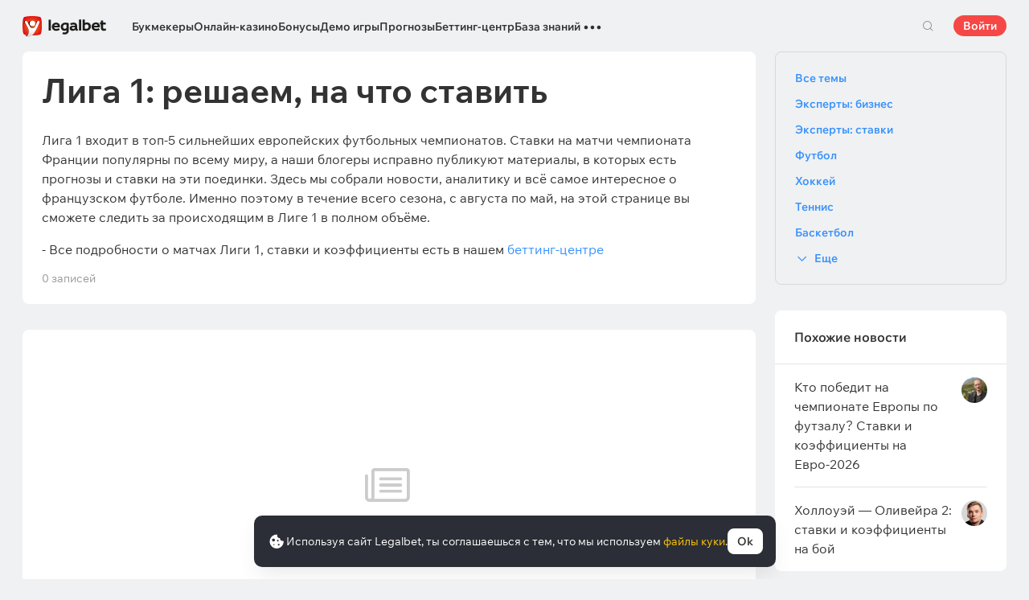

--- FILE ---
content_type: text/html; charset=UTF-8
request_url: https://cbzxy.com/ay/367251/getBulk/v2?pr=700025465&pr1=2861262683&dl=https%3A%2F%2Flegalbet.by%2Ftag%2Ffrantciya-liga-1%2F&prr=&extid_loader=MTc2OTAzMTM5NjEwNDU5NDQ1MA%3D%3D&extid_tag_loader=legalbet.by&fa=&date=2026-01-21T21%3A36%3A37.404%2B00%3A00&pd=21&pw=3&pv=21&pdw=1280&pdh=720&ylv=0.1303616&ybv=0.1303616&ytt=35184372088837&is-turbo=0&skip-token=&ad-session-id=5930851769031397408&layout-config=%7B%22win_width%22%3A1280%2C%22win_height%22%3A720%2C%22pixel_ratio%22%3A1%2C%22bandwidth%22%3A10%2C%22isInIframe%22%3Afalse%2C%22w%22%3A1280%2C%22h%22%3A0%2C%22width%22%3A1280%2C%22height%22%3A0%2C%22visible%22%3A0%2C%22fullscreenHeaderHeight%22%3A80%2C%22left%22%3A0%2C%22top%22%3A2107%2C%22req_no%22%3A0%2C%22ad_no%22%3A0%7D&pcode-version=1303616&pp=i&ps=eymy&p2=hbcu&puid1=https%3A%2F%2Flegalbet.by%2Ftag%2Ffrantciya-liga-1%2F&slotNumber=3&bids=W10%3D&utf8=%E2%9C%93&duid=MTc2OTAzMTM5NjEwNDU5NDQ1MA%3D%3D&pcode-test-ids=1387855%2C0%2C77%3B1384009%2C0%2C52%3B1457620%2C0%2C5%3B1404022%2C0%2C8%3B1447467%2C0%2C43%3B1441305%2C0%2C58%3B1467262%2C0%2C63%3B1353317%2C0%2C98%3B912285%2C0%2C61&csrf-token=88dba26b4b24bab81fc4988bd36c3010df1fc00b%3A1769031394&pcode-uid=7633147441769031394&pcode-flags-map=eJyFkkFv2zAMhf%2BLzkEhy5Ys56bIXCpUs1yKdmcMA5F22aXBNmDdsKLIfy%2BSFsGcw3Il%2BD6S7%2FFFTC73mdwqwggolp9fxJ%2FN7vdWLEVxVWtzVZSmtGIhnra%2FnsLXQ7mqi6qqxf7LQowu85uYR8AcUjcnlLIw1szUZVVX2p7UMa3Zp46gI24HdBRSxz2gh47mrDlF1dKoI6UN%2BbhAC5kwTQyfCLBzkT2CozACu5aHDMg%2BpgwM4zl6%2B%2Ffn%2FMCqUbUW%2B8WFFnW6AsG76IfoCBjhdoBM%2FBHoOrX8ISHfoet7QB4w%2Fn%2BwlrrSR%2BoaOkAXORM6gvXEd4GuOfXOB5pmkG%2Bb3e5%2B8%2FDIP77vns9wRjfvS4YcViEGmjh0BDj%2BiwaHcTrkiBd80Vbbt%2BBvkVfR%2BRuOIRP7GA75hTbPI5ONKm1T6aW1da1UIZelbKRR0ujzj5KqOIJ7n1q48FOlKcyZXkl78G3%2FCjTuzVY%3D&pcode-icookie=xhaPmAIqJswOXxarT1Azio8kaC5wzwxLdC1CBo4EKMoYIG4zyg%2FS7HZLUgbP8%2Bx%2BJSD2VlU2tADe5boD%2FntZmwKoMJ8%3D&disable-base64=1&top-ancestor=https%3A%2F%2Flegalbet.by&top-ancestor-undetermined=0&grab-orig-len=2784&grab=eyJncmFiX3ZlcnNpb24iOjJ9ChKlIpHkuuuBam5QzAbUUrUa5Xb0oX40l5PwMW0KUUrElmVESxbgW1r1XV39--tKaLexrciR49jtsE8EuYMYM1FMRKHEyeurr9pLchgYM2aMQQxizMyrKLIkUqooSpUpVTnOUVG60B1ErsjFc7FdQV8AMRxiF9PFdXkH4TiE3YV2eZHLc-A7RJdH7GI7RA7I3QXOFbi4DlGnVtGmtipJybWHVVKQqWXFk_uxOMdBqO7yIMwlzMjUalqlijbRoQhkJF0eVc9Dpo69FhVpjRQl9wMSBrlJAkUclR7FUorcMkWRlCYpIVkDPapStVIli5FabLw4lxZVkoAs9wtLahwaRW06VnCpKb4lZAMdvpZwIBFXeTZJUno5lpOTaFN2gYtQxmF4ZgaBpeyFWy2mDK5kA83rGh1PYwsLqZ5D4mRkv2RjzzWsB5NFXG7L9zEnz4H4vKNYqaqagpSUURySq5UuwWOD7WK5woOEDvEDoKKtD-UyQ4MJML8y_5-G5PLa-4tcnH_7v2W0N8F_yPs5ETNGB4ivBeuUztEYKgNo_RUYrEfoILrrLqlwmwP_hfMuT8xY702pqB_MW498S0gM96ejo0PnQkt216Cd09PO000g82_9cVAvlhW1uYNXqi-naNuox7_ngFuSUiu7C_STK9jdTwVyGf4S0vAeqCDL-UyXF0jnBWmzbJOas2YblC6g4bsGn_YDUp1PRi2SNnC6IgqknkFwZS0fOSByck4ROfnJKZ9hNYrOWuaCJDdxCeVxtAtObVrxOJR2G6BGvaSawXv8qJH3n1bowH3o_jf6vgHrDrynHrP_K2mSBP83nOeaglo70uYJszaszZ6FQRNX2VK25BIr0enqLp6D4DmBsm0OvC-NLkZDddrOme_AeeXCBx3u-SPoBwxv7oAxcoh3Ai7jILwjInLxLz7MHcKVgzd-ivHOmEvoaYNH1w1mfMl2rhc6B4EmW5HZal9mrfLW_z3mO7AuzlubjLH-g_d6z-Q2-t0Fdxqip040lG8B_fXxx6XSvM7nMKYL3kzy9FrOgmRTN91T5bK_nOjUEdJval8E5hJ4G0-mN76PM4fpE6AHkUsgB_a8ZAgu3Cxc6mLPMggHuk3fFutMXiCmiz_l8RObp-9UbTvBEnKcgb9BTMWM2XnmHYJlJNqhdIU7kzyb7O8xrS-HuZHUW5cLYxlD5gpfKozZCZ6d3FMAe4I2eZk7CyeSO8JCK_S4c6UDjpPiRn-gfTKPO-MygZpQYu0O0JvTfC-YXKYaT0b4qdMkfIkLeXfskgfGT_lLOZjhS-F_lNJR_m5QXyjWhDI9QThPSBngT8ovtIkBxSFYYtEBDpSKVryO3T67S_bECcq0wV_mKfzdrmBOJNrjJ_oFnZpeHwlBejPsJwnhEFdgTwKh-cN41qv-nY4-cDWKAtIia7n60pI_Bvjs7fjrSosm1t540IMg67ZO3qR-uW7daSaH64kTTEjs5kg3fZ316FX_ym9UWpGIs17t1c0e6hPVfIJNCXZyI8G8dC-7u-sgYrpMeyVQd7t8r1XbqJo27fpcWLpsuWmPg7zmIg38-Gyi2Mtdm0g9-zX0xNVfxS4XL38wzMqrtIrFRaZTYW1Lkp6611m_YG9QxmydDxD3EsS7Rl_k3xn57qZg7METyhAj09HQZgQNffjR5gZ14omdXsyKG5D2bAvQKuNq8qytkOni0RVyWUAa9lGLc5V6x-77j4ML89Mv1OnF7HVkTbVeImvgdvuo1FT9-mvjfvQyet3fJGT-sU6DkBVF9Zvl9IaTypon0X7XqK4zk5DTJBmtfWfvWtxWRqCn_ittPJMi8K8Mc1zJhNF88cCPrj2ehW_tj6VQcxqQ1wbTUuUtq2JbZ5yxVkRgd04sG7tNG4XebtioaKhQstWJ9NVAnU24BTg9sG-fjxlfw4A3ivPtcqdCzviaTOn4Y1ZZf1VrZw23VbPjlPBvXaJoKDvao6oIAnJJJS--vYuA6ozW5OQgiHIs1usvNa9gVBUlYiNs45MM_LuB-2o42rKUJGXt4igAwCZbt6lZpeyYvKSeD_ZUl56uhQVj4ffitcZayWuSOIy5qakGnICBcSx5xAMkau0QWvnRD-3gY9VKsI6796tF-Gqoe7C-gymoBkkbf9uW7EEoqz7J4GLwVzt1iDUadzmZ7wV-EwfxMfz-5AjGYoxGlYbT0bYOAFmuwQxCRcngc23MNRhxeANZIKxUJ1DV8E6jWnwVxeBdg4tbcexBSbYxrSywBAOyOnCMYBw2Td0IAtpR5lHSNT-r02FQbQAWs7CKjcjCfgDyXGhYaW6G2tXbMbRqZhVZlGx3iZO9UZSSktRf9cU3XcTsuIb3oLuwIgjJvARYC65fSEuvjSJAughLnP-gpqHpi7Dv4tNpWvPkoEx76Drfcf2h0TVHnlmfZMYpwecNgJE3VADOxLFVjiAYV0CBAvypIHriqGgAbJ_SBtm6ulKVzKMRelILHVPDpJg5tLAijaWVA6nTxFleB4PV0IOKpsFCaeHiqDSUfe0WWlCMCcmDC5_J0mcAJW3Am6EOAQ469VCPEIF-trCKEIFaoAbBWuRiL3q8Awsi0A9MguZfKEoh03PM6PP0_s8EghcBs2pV37iPrkK8r2WFfvZe0BftZlAZuJDMgoH-hZyg1B1Y_UnhH2AuMjCmi82imQlqRqegLKojCybQpvqEgEDIOK8-CJM4W5FwUCJxBjJYhGZRCwNtYG1h800exwyBFn56YeYXctyCXp5jgZx6DwDZDdg%3D&tga-with-creatives=1&banner-lang=ru
body_size: 5844
content:
{"jsonapi":{"version":"1.0","meta":{"protocol_version":"2.0"}},"meta":{"session_id":"700025465","request_id":"1"},"data":[{"id":"2861262683","type":"banner.line","attributes":{"autoExpandSessionTime":"20","backgroundColorExpand":"","backgroundColorCollapse":"","bannerId":"5894070","bodyPadding":"","campaignId":"2149004","placeId":"1306865","adLabel":false,"socialAdvertising":false,"domain":"","adTune":true,"token":"","advertiserInfo":"","countAutoExpand":"0","eventBannerClosed":"https:\/\/cbzxy.com/ay\/367251\/event?ad-session-id=5930851769031397408&adfox-version=1&dl=https%3A%2F%2Flegalbet.by%2Ftag%2Ffrantciya-liga-1%2F&duid=1769031396104594450&hash=78cf32a1a2310091&lts=fsxekjd&p1=cwjgb&p2=hbcu&p5=mxjba&pm=bb&pr=cgxwmqj&puid1=https%3A%2F%2Flegalbet.by%2Ftag%2Ffrantciya-liga-1%2F&rand=mktgjkv&rqs=5S4PLAUNnxDlRnFpdnmeSa-yGF7QA1Od&sj=DcCfAQ_I1_NX5fri6_fp_7BW5h2cRasupFNOD9OsaxE6Ex1TFn2McvDFNgkNTg%3D%3D&stat-id=0&ybv=0.1303616&ylv=0.1303616&ytt=35184372088837","eventBannerExpanded":"https:\/\/cbzxy.com/ay\/367251\/event?ad-session-id=5930851769031397408&adfox-version=1&dl=https%3A%2F%2Flegalbet.by%2Ftag%2Ffrantciya-liga-1%2F&duid=1769031396104594450&hash=733ba518d4cc8b2d&lts=fsxekjd&p1=cwjgb&p2=hbcu&p5=mxjba&pm=bc&pr=cgxwmqj&puid1=https%3A%2F%2Flegalbet.by%2Ftag%2Ffrantciya-liga-1%2F&rand=lwtdrmq&rqs=5S4PLAUNnxDlRnFpdnmeSa-yGF7QA1Od&sj=DcCfAQ_I1_NX5fri6_fp_7BW5h2cRasupFNOD9OsaxE6Ex1TFn2McvDFNgkNTg%3D%3D&stat-id=0&ybv=0.1303616&ylv=0.1303616&ytt=35184372088837","eventBannerMoved":"https:\/\/cbzxy.com/ay\/367251\/event?ad-session-id=5930851769031397408&adfox-version=1&dl=https%3A%2F%2Flegalbet.by%2Ftag%2Ffrantciya-liga-1%2F&duid=1769031396104594450&hash=b7d37c5a38ff99e3&lts=fsxekjd&p1=cwjgb&p2=hbcu&p5=mxjba&pm=bd&pr=cgxwmqj&puid1=https%3A%2F%2Flegalbet.by%2Ftag%2Ffrantciya-liga-1%2F&rand=lcigxqz&rqs=5S4PLAUNnxDlRnFpdnmeSa-yGF7QA1Od&sj=DcCfAQ_I1_NX5fri6_fp_7BW5h2cRasupFNOD9OsaxE6Ex1TFn2McvDFNgkNTg%3D%3D&stat-id=0&ybv=0.1303616&ylv=0.1303616&ytt=35184372088837","functionCreativeCollapse":"collapseCreative","functionCreativeExpand":"expandCreative","functionExpand":"expandStart","functionCollapse":"expandEnd","heightAfterExpand":"80px","heightBeforeExpand":"80px","htmlEncoded":"%3C%21DOCTYPE%20html%3E%0A%3Chtml%3E%0A%0A%3Chead%3E%0A%20%20%20%20%3Cmeta%20name%3D%22GCD%22%20content%3D%22YTk3ODQ3ZWZhN2I4NzZmMzBkNTEwYjJl81ef9802679cd8a54d5ad9d500b83260%22%20%2F%3E%0A%20%20%20%20%3Cmeta%20charset%3D%22utf-8%22%3E%0A%20%20%20%20%3Ctitle%3ETemplate%20for%20adfox%3C%2Ftitle%3E%0A%20%20%20%20%3Cmeta%20name%3D%22generator%22%20content%3D%22Google%20Web%20Designer%201.6.4.1010%22%3E%0A%20%20%20%20%3Cmeta%20data-template-name%3D%22gwd-ADFOXExp%22%3E%0A%20%20%20%20%3Cmeta%20name%3D%22template%22%20content%3D%22Expandable%203.0.0%22%3E%0A%20%20%20%20%3Cmeta%20name%3D%22viewport%22%20content%3D%22width%3Ddevice-width%2C%20initial-scale%3D1.0%22%3E%0A%20%20%20%20%3Clink%20href%3D%22%2F%2Fcbzxy.com\/ay%2F250901%2Fxofda%2F2149004%2F5894070%2Fgwdpage_style.css%22%20rel%3D%22stylesheet%22%20data-version%3D%228%22%20data-exports-type%3D%22gwd-page%22%3E%0A%20%20%20%20%3Clink%20href%3D%22%2F%2Fcbzxy.com\/ay%2F250901%2Fxofda%2F2149004%2F5894070%2Fgwdpagedeck_style.css%22%20rel%3D%22stylesheet%22%20data-version%3D%228%22%20data-exports-type%3D%22gwd-pagedeck%22%3E%0A%20%20%20%20%3Clink%20href%3D%22%2F%2Fcbzxy.com\/ay%2F250901%2Fxofda%2F2149004%2F5894070%2Fgwdimage_style.css%22%20rel%3D%22stylesheet%22%20data-version%3D%229%22%20data-exports-type%3D%22gwd-image%22%3E%0A%20%20%20%20%3Clink%20href%3D%22%2F%2Fcbzxy.com\/ay%2F250901%2Fxofda%2F2149004%2F5894070%2Fgwdtaparea_style.css%22%20rel%3D%22stylesheet%22%20data-version%3D%224%22%20data-exports-type%3D%22gwd-taparea%22%3E%0A%20%20%20%20%3Cstyle%20type%3D%22text%2Fcss%22%20id%3D%22gwd-lightbox-style%22%3E%0A%20%20%20%20%20%20%20%20.gwd-lightbox%20%7B%0A%20%20%20%20%20%20%20%20%20%20%20%20overflow%3A%20hidden%3B%0A%20%20%20%20%20%20%20%20%7D%0A%20%20%20%20%3C%2Fstyle%3E%0A%20%20%20%20%3Cstyle%20type%3D%22text%2Fcss%22%20id%3D%22gwd-text-style%22%3E%0A%20%20%20%20%20%20%20%20p%20%7B%0A%20%20%20%20%20%20%20%20%20%20%20%20margin%3A%200px%3B%0A%20%20%20%20%20%20%20%20%7D%0A%20%20%20%20%20%20%20%20%0A%20%20%20%20%20%20%20%20h1%20%7B%0A%20%20%20%20%20%20%20%20%20%20%20%20margin%3A%200px%3B%0A%20%20%20%20%20%20%20%20%7D%0A%20%20%20%20%20%20%20%20%0A%20%20%20%20%20%20%20%20h2%20%7B%0A%20%20%20%20%20%20%20%20%20%20%20%20margin%3A%200px%3B%0A%20%20%20%20%20%20%20%20%7D%0A%20%20%20%20%20%20%20%20%0A%20%20%20%20%20%20%20%20h3%20%7B%0A%20%20%20%20%20%20%20%20%20%20%20%20margin%3A%200px%3B%0A%20%20%20%20%20%20%20%20%7D%0A%20%20%20%20%3C%2Fstyle%3E%0A%20%20%20%20%3Cstyle%20type%3D%22text%2Fcss%22%3E%0A%20%20%20%20%20%20%20%20html%2C%0A%20%20%20%20%20%20%20%20body%20%7B%0A%20%20%20%20%20%20%20%20%20%20%20%20width%3A%20100%25%3B%0A%20%20%20%20%20%20%20%20%20%20%20%20height%3A%20100%25%3B%0A%20%20%20%20%20%20%20%20%20%20%20%20margin%3A%200px%3B%0A%20%20%20%20%20%20%20%20%7D%0A%20%20%20%20%20%20%20%20%0A%20%20%20%20%20%20%20%20.gwd-page-container%20%7B%0A%20%20%20%20%20%20%20%20%20%20%20%20position%3A%20relative%3B%0A%20%20%20%20%20%20%20%20%20%20%20%20width%3A%20100%25%3B%0A%20%20%20%20%20%20%20%20%20%20%20%20height%3A%20100%25%3B%0A%20%20%20%20%20%20%20%20%7D%0A%20%20%20%20%20%20%20%20%0A%20%20%20%20%20%20%20%20.gwd-page-content%20%7B%0A%20%20%20%20%20%20%20%20%20%20%20%20transform%3A%20matrix3d%281%2C%200%2C%200%2C%200%2C%200%2C%201%2C%200%2C%200%2C%200%2C%200%2C%201%2C%200%2C%200%2C%200%2C%200%2C%201%29%3B%0A%20%20%20%20%20%20%20%20%20%20%20%20-webkit-transform%3A%20matrix3d%281%2C%200%2C%200%2C%200%2C%200%2C%201%2C%200%2C%200%2C%200%2C%200%2C%201%2C%200%2C%200%2C%200%2C%200%2C%201%29%3B%0A%20%20%20%20%20%20%20%20%20%20%20%20-moz-transform%3A%20matrix3d%281%2C%200%2C%200%2C%200%2C%200%2C%201%2C%200%2C%200%2C%200%2C%200%2C%201%2C%200%2C%200%2C%200%2C%200%2C%201%29%3B%0A%20%20%20%20%20%20%20%20%20%20%20%20perspective%3A%201400px%3B%0A%20%20%20%20%20%20%20%20%20%20%20%20-webkit-perspective%3A%201400px%3B%0A%20%20%20%20%20%20%20%20%20%20%20%20-moz-perspective%3A%201400px%3B%0A%20%20%20%20%20%20%20%20%20%20%20%20transform-style%3A%20preserve-3d%3B%0A%20%20%20%20%20%20%20%20%20%20%20%20-webkit-transform-style%3A%20preserve-3d%3B%0A%20%20%20%20%20%20%20%20%20%20%20%20-moz-transform-style%3A%20preserve-3d%3B%0A%20%20%20%20%20%20%20%20%20%20%20%20position%3A%20absolute%3B%0A%20%20%20%20%20%20%20%20%20%20%20%20background-color%3A%20transparent%3B%0A%20%20%20%20%20%20%20%20%7D%0A%20%20%20%20%20%20%20%20%0A%20%20%20%20%20%20%20%20.gwd-page-wrapper%20%7B%0A%20%20%20%20%20%20%20%20%20%20%20%20position%3A%20absolute%3B%0A%20%20%20%20%20%20%20%20%20%20%20%20transform%3A%20translateZ%280px%29%3B%0A%20%20%20%20%20%20%20%20%20%20%20%20-webkit-transform%3A%20translateZ%280px%29%3B%0A%20%20%20%20%20%20%20%20%20%20%20%20-moz-transform%3A%20translateZ%280px%29%3B%0A%20%20%20%20%20%20%20%20%20%20%20%20background-color%3A%20transparent%3B%0A%20%20%20%20%20%20%20%20%7D%0A%20%20%20%20%20%20%20%20%0A%20%20%20%20%20%20%20%20.page1-content%20%7B%0A%20%20%20%20%20%20%20%20%20%20%20%20width%3A%20550px%3B%0A%20%20%20%20%20%20%20%20%20%20%20%20height%3A%20400px%3B%0A%20%20%20%20%20%20%20%20%7D%0A%20%20%20%20%20%20%20%20%0A%20%20%20%20%20%20%20%20.gwd-div-1jj0%20%7B%0A%20%20%20%20%20%20%20%20%20%20%20%20width%3A%20100%25%3B%0A%20%20%20%20%20%20%20%20%20%20%20%20height%3A%2090px%3B%0A%20%20%20%20%20%20%20%20%7D%0A%20%20%20%20%20%20%20%20%0A%20%20%20%20%20%20%20%20.gwd-div-1w5z%20%7B%0A%20%20%20%20%20%20%20%20%20%20%20%20width%3A%20100%25%3B%0A%20%20%20%20%20%20%20%20%20%20%20%20height%3A%2090px%3B%0A%20%20%20%20%20%20%20%20%7D%0A%20%20%20%20%20%20%20%20%0A%20%20%20%20%20%20%20%20.gwd-img-syah%20%7B%0A%20%20%20%20%20%20%20%20%20%20%20%20position%3A%20absolute%3B%0A%20%20%20%20%20%20%20%20%20%20%20%20width%3A%2066px%3B%0A%20%20%20%20%20%20%20%20%20%20%20%20height%3A%2079px%3B%0A%20%20%20%20%20%20%20%20%20%20%20%20transform-origin%3A%2033.164px%2039.5288px%200px%3B%0A%20%20%20%20%20%20%20%20%20%20%20%20-webkit-transform-origin%3A%2033.164px%2039.5288px%200px%3B%0A%20%20%20%20%20%20%20%20%20%20%20%20-moz-transform-origin%3A%2033.164px%2039.5288px%200px%3B%0A%20%20%20%20%20%20%20%20%20%20%20%20top%3A%206px%3B%0A%20%20%20%20%20%20%20%20%20%20%20%20left%3A%200%25%3B%0A%20%20%20%20%20%20%20%20%7D%0A%20%20%20%20%20%20%20%20%0A%20%20%20%20%20%20%20%20%40keyframes%20gwd-gen-1hl9gwdanimation_gwd-keyframes%20%7B%0A%20%20%20%20%20%20%20%20%20%20%20%200%25%20%7B%0A%20%20%20%20%20%20%20%20%20%20%20%20%20%20%20%20transform%3A%20translate3d%280px%2C%200px%2C%200px%29%3B%0A%20%20%20%20%20%20%20%20%20%20%20%20%20%20%20%20-webkit-transform%3A%20translate3d%280px%2C%200px%2C%200px%29%3B%0A%20%20%20%20%20%20%20%20%20%20%20%20%20%20%20%20-moz-transform%3A%20translate3d%280px%2C%200px%2C%200px%29%3B%0A%20%20%20%20%20%20%20%20%20%20%20%20%20%20%20%20left%3A%200%25%3B%0A%20%20%20%20%20%20%20%20%20%20%20%20%20%20%20%20animation-timing-function%3A%20linear%3B%0A%20%20%20%20%20%20%20%20%20%20%20%20%20%20%20%20-webkit-animation-timing-function%3A%20linear%3B%0A%20%20%20%20%20%20%20%20%20%20%20%20%20%20%20%20-moz-animation-timing-function%3A%20linear%3B%0A%20%20%20%20%20%20%20%20%20%20%20%20%7D%0A%20%20%20%20%20%20%20%20%20%20%20%2050%25%20%7B%0A%20%20%20%20%20%20%20%20%20%20%20%20%20%20%20%20transform%3A%20translate3d%28-66px%2C%20-1px%2C%200px%29%3B%0A%20%20%20%20%20%20%20%20%20%20%20%20%20%20%20%20-webkit-transform%3A%20translate3d%28-66px%2C%20-1px%2C%200px%29%3B%0A%20%20%20%20%20%20%20%20%20%20%20%20%20%20%20%20-moz-transform%3A%20translate3d%28-66px%2C%20-1px%2C%200px%29%3B%0A%20%20%20%20%20%20%20%20%20%20%20%20%20%20%20%20left%3A%20100%25%3B%0A%20%20%20%20%20%20%20%20%20%20%20%20%20%20%20%20animation-timing-function%3A%20linear%3B%0A%20%20%20%20%20%20%20%20%20%20%20%20%20%20%20%20-webkit-animation-timing-function%3A%20linear%3B%0A%20%20%20%20%20%20%20%20%20%20%20%20%20%20%20%20-moz-animation-timing-function%3A%20linear%3B%0A%20%20%20%20%20%20%20%20%20%20%20%20%7D%0A%20%20%20%20%20%20%20%20%20%20%20%20100%25%20%7B%0A%20%20%20%20%20%20%20%20%20%20%20%20%20%20%20%20transform%3A%20translate3d%280px%2C%200px%2C%200px%29%3B%0A%20%20%20%20%20%20%20%20%20%20%20%20%20%20%20%20-webkit-transform%3A%20translate3d%280px%2C%200px%2C%200px%29%3B%0A%20%20%20%20%20%20%20%20%20%20%20%20%20%20%20%20-moz-transform%3A%20translate3d%280px%2C%200px%2C%200px%29%3B%0A%20%20%20%20%20%20%20%20%20%20%20%20%20%20%20%20left%3A%200%25%3B%0A%20%20%20%20%20%20%20%20%20%20%20%20%20%20%20%20animation-timing-function%3A%20linear%3B%0A%20%20%20%20%20%20%20%20%20%20%20%20%20%20%20%20-webkit-animation-timing-function%3A%20linear%3B%0A%20%20%20%20%20%20%20%20%20%20%20%20%20%20%20%20-moz-animation-timing-function%3A%20linear%3B%0A%20%20%20%20%20%20%20%20%20%20%20%20%7D%0A%20%20%20%20%20%20%20%20%7D%0A%20%20%20%20%20%20%20%20%0A%20%20%20%20%20%20%20%20%40-webkit-keyframes%20gwd-gen-1hl9gwdanimation_gwd-keyframes%20%7B%0A%20%20%20%20%20%20%20%20%20%20%20%200%25%20%7B%0A%20%20%20%20%20%20%20%20%20%20%20%20%20%20%20%20-webkit-transform%3A%20translate3d%280px%2C%200px%2C%200px%29%3B%0A%20%20%20%20%20%20%20%20%20%20%20%20%20%20%20%20left%3A%200%25%3B%0A%20%20%20%20%20%20%20%20%20%20%20%20%20%20%20%20-webkit-animation-timing-function%3A%20linear%3B%0A%20%20%20%20%20%20%20%20%20%20%20%20%7D%0A%20%20%20%20%20%20%20%20%20%20%20%2050%25%20%7B%0A%20%20%20%20%20%20%20%20%20%20%20%20%20%20%20%20-webkit-transform%3A%20translate3d%28-66px%2C%20-1px%2C%200px%29%3B%0A%20%20%20%20%20%20%20%20%20%20%20%20%20%20%20%20left%3A%20100%25%3B%0A%20%20%20%20%20%20%20%20%20%20%20%20%20%20%20%20-webkit-animation-timing-function%3A%20linear%3B%0A%20%20%20%20%20%20%20%20%20%20%20%20%7D%0A%20%20%20%20%20%20%20%20%20%20%20%20100%25%20%7B%0A%20%20%20%20%20%20%20%20%20%20%20%20%20%20%20%20-webkit-transform%3A%20translate3d%280px%2C%200px%2C%200px%29%3B%0A%20%20%20%20%20%20%20%20%20%20%20%20%20%20%20%20left%3A%200%25%3B%0A%20%20%20%20%20%20%20%20%20%20%20%20%20%20%20%20-webkit-animation-timing-function%3A%20linear%3B%0A%20%20%20%20%20%20%20%20%20%20%20%20%7D%0A%20%20%20%20%20%20%20%20%7D%0A%20%20%20%20%20%20%20%20%0A%20%20%20%20%20%20%20%20%40-moz-keyframes%20gwd-gen-1hl9gwdanimation_gwd-keyframes%20%7B%0A%20%20%20%20%20%20%20%20%20%20%20%200%25%20%7B%0A%20%20%20%20%20%20%20%20%20%20%20%20%20%20%20%20-moz-transform%3A%20translate3d%280px%2C%200px%2C%200px%29%3B%0A%20%20%20%20%20%20%20%20%20%20%20%20%20%20%20%20left%3A%200%25%3B%0A%20%20%20%20%20%20%20%20%20%20%20%20%20%20%20%20-moz-animation-timing-function%3A%20linear%3B%0A%20%20%20%20%20%20%20%20%20%20%20%20%7D%0A%20%20%20%20%20%20%20%20%20%20%20%2050%25%20%7B%0A%20%20%20%20%20%20%20%20%20%20%20%20%20%20%20%20-moz-transform%3A%20translate3d%28-66px%2C%20-1px%2C%200px%29%3B%0A%20%20%20%20%20%20%20%20%20%20%20%20%20%20%20%20left%3A%20100%25%3B%0A%20%20%20%20%20%20%20%20%20%20%20%20%20%20%20%20-moz-animation-timing-function%3A%20linear%3B%0A%20%20%20%20%20%20%20%20%20%20%20%20%7D%0A%20%20%20%20%20%20%20%20%20%20%20%20100%25%20%7B%0A%20%20%20%20%20%20%20%20%20%20%20%20%20%20%20%20-moz-transform%3A%20translate3d%280px%2C%200px%2C%200px%29%3B%0A%20%20%20%20%20%20%20%20%20%20%20%20%20%20%20%20left%3A%200%25%3B%0A%20%20%20%20%20%20%20%20%20%20%20%20%20%20%20%20-moz-animation-timing-function%3A%20linear%3B%0A%20%20%20%20%20%20%20%20%20%20%20%20%7D%0A%20%20%20%20%20%20%20%20%7D%0A%20%20%20%20%20%20%20%20%0A%20%20%20%20%20%20%20%20%23page1.gwd-play-animation%20.gwd-gen-1hl9gwdanimation%20%7B%0A%20%20%20%20%20%20%20%20%20%20%20%20animation%3A%20gwd-gen-1hl9gwdanimation_gwd-keyframes%2010s%20linear%200s%20infinite%20normal%20forwards%3B%0A%20%20%20%20%20%20%20%20%20%20%20%20-webkit-animation%3A%20gwd-gen-1hl9gwdanimation_gwd-keyframes%2010s%20linear%200s%20infinite%20normal%20forwards%3B%0A%20%20%20%20%20%20%20%20%20%20%20%20-moz-animation%3A%20gwd-gen-1hl9gwdanimation_gwd-keyframes%2010s%20linear%200s%20infinite%20normal%20forwards%3B%0A%20%20%20%20%20%20%20%20%7D%0A%20%20%20%20%20%20%20%20%0A%20%20%20%20%20%20%20%20.gwd-img-bn4i%20%7B%0A%20%20%20%20%20%20%20%20%20%20%20%20position%3A%20absolute%3B%0A%20%20%20%20%20%20%20%20%20%20%20%20height%3A%2090px%3B%0A%20%20%20%20%20%20%20%20%20%20%20%20top%3A%200px%3B%0A%20%20%20%20%20%20%20%20%20%20%20%20left%3A%200px%3B%0A%20%20%20%20%20%20%20%20%20%20%20%20width%3A%20100%25%3B%0A%20%20%20%20%20%20%20%20%7D%0A%20%20%20%20%20%20%20%20%0A%20%20%20%20%20%20%20%20.gwd-taparea-1pg4%20%7B%0A%20%20%20%20%20%20%20%20%20%20%20%20position%3A%20absolute%3B%0A%20%20%20%20%20%20%20%20%20%20%20%20left%3A%200px%3B%0A%20%20%20%20%20%20%20%20%20%20%20%20height%3A%2090px%3B%0A%20%20%20%20%20%20%20%20%20%20%20%20width%3A%20100%25%3B%0A%20%20%20%20%20%20%20%20%20%20%20%20top%3A%200px%3B%0A%20%20%20%20%20%20%20%20%7D%0A%20%20%20%20%20%20%20%20%0A%20%20%20%20%20%20%20%20%40media%20%28orientation%3A%20landscape%29%20%7B%0A%20%20%20%20%20%20%20%20%20%20%20%20.gwd-div-1w5z%20%7B%0A%20%20%20%20%20%20%20%20%20%20%20%20%20%20%20%20background-image%3A%20none%3B%0A%20%20%20%20%20%20%20%20%20%20%20%20%7D%0A%20%20%20%20%20%20%20%20%7D%0A%20%20%20%20%20%20%20%20%0A%20%20%20%20%20%20%20%20%40media%20%28orientation%3A%20portrait%29%20%7B%7D%0A%20%20%20%20%3C%2Fstyle%3E%0A%20%20%20%20%3Cscript%20data-source%3D%22%2F%2Fcbzxy.com\/ay%2F250901%2Fxofda%2F2149004%2F5894070%2Fgoogbase_min.js%22%20data-version%3D%223%22%20data-exports-type%3D%22googbase%22%20src%3D%22%2F%2Fcbzxy.com\/ay%2F250901%2Fxofda%2F2149004%2F5894070%2Fgoogbase_min.js%22%3E%3C%2Fscript%3E%0A%20%20%20%20%3Cscript%20data-source%3D%22%2F%2Fcbzxy.com\/ay%2F250901%2Fxofda%2F2149004%2F5894070%2Fgwd_webcomponents_min.js%22%20data-version%3D%225%22%20data-exports-type%3D%22gwd_webcomponents%22%20src%3D%22%2F%2Fcbzxy.com\/ay%2F250901%2Fxofda%2F2149004%2F5894070%2Fgwd_webcomponents_min.js%22%3E%3C%2Fscript%3E%0A%20%20%20%20%3Cscript%20data-source%3D%22%2F%2Fcbzxy.com\/ay%2F250901%2Fxofda%2F2149004%2F5894070%2Fgwdpage_min.js%22%20data-version%3D%228%22%20data-exports-type%3D%22gwd-page%22%20src%3D%22%2F%2Fcbzxy.com\/ay%2F250901%2Fxofda%2F2149004%2F5894070%2Fgwdpage_min.js%22%3E%3C%2Fscript%3E%0A%20%20%20%20%3Cscript%20data-source%3D%22%2F%2Fcbzxy.com\/ay%2F250901%2Fxofda%2F2149004%2F5894070%2Fgwdpagedeck_min.js%22%20data-version%3D%228%22%20data-exports-type%3D%22gwd-pagedeck%22%20src%3D%22%2F%2Fcbzxy.com\/ay%2F250901%2Fxofda%2F2149004%2F5894070%2Fgwdpagedeck_min.js%22%3E%3C%2Fscript%3E%0A%20%20%20%20%3Cscript%20type%3D%22text%2Fjavascript%22%20src%3D%22%2F%2Fcbzxy.com\/ay%2Ffiles%2Fahtml5.js%22%3E%3C%2Fscript%3E%0A%20%20%20%20%3Cscript%20type%3D%22text%2Fjavascript%22%3E%0A%20%20%20%20%20%20%20%20var%20flashVars%20%3D%20%7B%0A%20%20%20%20%20%20%20%20%20%20%20%20reference%3A%20%22https%3A%2F%2Fcbzxy.com%2Fay%2F367251%2FgoLink%3Fad-session-id%3D5930851769031397408%26adfox-version%3D1%26duid%3D1769031396104594450%26hash%3D59e4729aae17653a%26p1%3Dcwjgb%26p2%3Dhbcu%26p5%3Dmxjba%26pr%3Dcgxwmqj%26puid1%3Dhttps%253A%252F%252Flegalbet.by%252Ftag%252Ffrantciya-liga-1%252F%26rand%3Dtvazey%26rqs%3D5S4PLAUNnxDlRnFpdnmeSa-yGF7QA1Od%26sj%3DDcCfAQ_I1_NX5fri6_fp_7BW5h2cRasupFNOD9OsaxE6Ex1TFn2McvDFNgkNTg%253D%253D%26ybv%3D0.1303616%26ylv%3D0.1303616%26ytt%3D35184372088837%22%2C%0A%20%20%20%20%20%20%20%20%20%20%20%20link%3A%20%22https%3A%2F%2Flegalbet.by%2Fgo%2Ffonbet-2%2F%3Flabel%3Dcatfish_5%26id%3D182761%26referer%3Dhttps%3A%2F%2Flegalbet.by%2Ftag%2Ffrantciya-liga-1%2F%22%2C%0A%20%20%20%20%20%20%20%20%20%20%20%20target%3A%20%22_blank%22%2C%0A%20%20%20%20%20%20%20%20%20%20%20%20rnd%3A%20parseInt%28%222861262683%22%29%20%7C%7C%20parseInt%28%222062763670%22%29%2C%0A%20%20%20%20%20%20%20%20%20%20%20%20events%3A%20%5B%0A%20%20%20%20%20%20%20%20%20%20%20%20%20%20%20%20%22%22%2C%0A%20%20%20%20%20%20%20%20%20%20%20%20%20%20%20%20%22https%3A%2F%2Fcbzxy.com%2Fay%2F367251%2Fevent%3Fad-session-id%3D5930851769031397408%26adfox-version%3D1%26dl%3Dhttps%253A%252F%252Flegalbet.by%252Ftag%252Ffrantciya-liga-1%252F%26duid%3D1769031396104594450%26hash%3D701020e3fa0ecbf4%26lts%3Dfsxekjd%26p1%3Dcwjgb%26p2%3Dhbcu%26p5%3Dmxjba%26pm%3Db%26pr%3Dcgxwmqj%26puid1%3Dhttps%253A%252F%252Flegalbet.by%252Ftag%252Ffrantciya-liga-1%252F%26rand%3Dizponya%26rqs%3D5S4PLAUNnxDlRnFpdnmeSa-yGF7QA1Od%26sj%3DDcCfAQ_I1_NX5fri6_fp_7BW5h2cRasupFNOD9OsaxE6Ex1TFn2McvDFNgkNTg%253D%253D%26stat-id%3D0%26ybv%3D0.1303616%26ylv%3D0.1303616%26ytt%3D35184372088837%22%2C%0A%20%20%20%20%20%20%20%20%20%20%20%20%20%20%20%20%22https%3A%2F%2Fcbzxy.com%2Fay%2F367251%2Fevent%3Fad-session-id%3D5930851769031397408%26adfox-version%3D1%26dl%3Dhttps%253A%252F%252Flegalbet.by%252Ftag%252Ffrantciya-liga-1%252F%26duid%3D1769031396104594450%26hash%3D53fe10e6635e144a%26lts%3Dfsxekjd%26p1%3Dcwjgb%26p2%3Dhbcu%26p5%3Dmxjba%26pm%3Dc%26pr%3Dcgxwmqj%26puid1%3Dhttps%253A%252F%252Flegalbet.by%252Ftag%252Ffrantciya-liga-1%252F%26rand%3Dfxksxcq%26rqs%3D5S4PLAUNnxDlRnFpdnmeSa-yGF7QA1Od%26sj%3DDcCfAQ_I1_NX5fri6_fp_7BW5h2cRasupFNOD9OsaxE6Ex1TFn2McvDFNgkNTg%253D%253D%26stat-id%3D0%26ybv%3D0.1303616%26ylv%3D0.1303616%26ytt%3D35184372088837%22%2C%0A%20%20%20%20%20%20%20%20%20%20%20%20%20%20%20%20%22https%3A%2F%2Fcbzxy.com%2Fay%2F367251%2Fevent%3Fad-session-id%3D5930851769031397408%26adfox-version%3D1%26dl%3Dhttps%253A%252F%252Flegalbet.by%252Ftag%252Ffrantciya-liga-1%252F%26duid%3D1769031396104594450%26hash%3D53df008adeeb9fea%26lts%3Dfsxekjd%26p1%3Dcwjgb%26p2%3Dhbcu%26p5%3Dmxjba%26pm%3Dd%26pr%3Dcgxwmqj%26puid1%3Dhttps%253A%252F%252Flegalbet.by%252Ftag%252Ffrantciya-liga-1%252F%26rand%3Dgluppmk%26rqs%3D5S4PLAUNnxDlRnFpdnmeSa-yGF7QA1Od%26sj%3DDcCfAQ_I1_NX5fri6_fp_7BW5h2cRasupFNOD9OsaxE6Ex1TFn2McvDFNgkNTg%253D%253D%26stat-id%3D0%26ybv%3D0.1303616%26ylv%3D0.1303616%26ytt%3D35184372088837%22%2C%0A%20%20%20%20%20%20%20%20%20%20%20%20%20%20%20%20%22https%3A%2F%2Fcbzxy.com%2Fay%2F367251%2Fevent%3Fad-session-id%3D5930851769031397408%26adfox-version%3D1%26dl%3Dhttps%253A%252F%252Flegalbet.by%252Ftag%252Ffrantciya-liga-1%252F%26duid%3D1769031396104594450%26hash%3D96686ee0e2844ada%26lts%3Dfsxekjd%26p1%3Dcwjgb%26p2%3Dhbcu%26p5%3Dmxjba%26pm%3De%26pr%3Dcgxwmqj%26puid1%3Dhttps%253A%252F%252Flegalbet.by%252Ftag%252Ffrantciya-liga-1%252F%26rand%3Ddfuuith%26rqs%3D5S4PLAUNnxDlRnFpdnmeSa-yGF7QA1Od%26sj%3DDcCfAQ_I1_NX5fri6_fp_7BW5h2cRasupFNOD9OsaxE6Ex1TFn2McvDFNgkNTg%253D%253D%26stat-id%3D0%26ybv%3D0.1303616%26ylv%3D0.1303616%26ytt%3D35184372088837%22%2C%0A%20%20%20%20%20%20%20%20%20%20%20%20%20%20%20%20%22https%3A%2F%2Fcbzxy.com%2Fay%2F367251%2Fevent%3Fad-session-id%3D5930851769031397408%26adfox-version%3D1%26dl%3Dhttps%253A%252F%252Flegalbet.by%252Ftag%252Ffrantciya-liga-1%252F%26duid%3D1769031396104594450%26hash%3Da38b5f1c67700686%26lts%3Dfsxekjd%26p1%3Dcwjgb%26p2%3Dhbcu%26p5%3Dmxjba%26pm%3Df%26pr%3Dcgxwmqj%26puid1%3Dhttps%253A%252F%252Flegalbet.by%252Ftag%252Ffrantciya-liga-1%252F%26rand%3Dsqmu%26rqs%3D5S4PLAUNnxDlRnFpdnmeSa-yGF7QA1Od%26sj%3DDcCfAQ_I1_NX5fri6_fp_7BW5h2cRasupFNOD9OsaxE6Ex1TFn2McvDFNgkNTg%253D%253D%26stat-id%3D0%26ybv%3D0.1303616%26ylv%3D0.1303616%26ytt%3D35184372088837%22%2C%0A%20%20%20%20%20%20%20%20%20%20%20%20%20%20%20%20%22https%3A%2F%2Fcbzxy.com%2Fay%2F367251%2Fevent%3Fad-session-id%3D5930851769031397408%26adfox-version%3D1%26dl%3Dhttps%253A%252F%252Flegalbet.by%252Ftag%252Ffrantciya-liga-1%252F%26duid%3D1769031396104594450%26hash%3D6e215e5fec4d74ef%26lts%3Dfsxekjd%26p1%3Dcwjgb%26p2%3Dhbcu%26p5%3Dmxjba%26pm%3Dg%26pr%3Dcgxwmqj%26puid1%3Dhttps%253A%252F%252Flegalbet.by%252Ftag%252Ffrantciya-liga-1%252F%26rand%3Ddufwtcz%26rqs%3D5S4PLAUNnxDlRnFpdnmeSa-yGF7QA1Od%26sj%3DDcCfAQ_I1_NX5fri6_fp_7BW5h2cRasupFNOD9OsaxE6Ex1TFn2McvDFNgkNTg%253D%253D%26stat-id%3D0%26ybv%3D0.1303616%26ylv%3D0.1303616%26ytt%3D35184372088837%22%2C%0A%20%20%20%20%20%20%20%20%20%20%20%20%20%20%20%20%22https%3A%2F%2Fcbzxy.com%2Fay%2F367251%2Fevent%3Fad-session-id%3D5930851769031397408%26adfox-version%3D1%26dl%3Dhttps%253A%252F%252Flegalbet.by%252Ftag%252Ffrantciya-liga-1%252F%26duid%3D1769031396104594450%26hash%3D0e75833b3a01be10%26lts%3Dfsxekjd%26p1%3Dcwjgb%26p2%3Dhbcu%26p5%3Dmxjba%26pm%3Dh%26pr%3Dcgxwmqj%26puid1%3Dhttps%253A%252F%252Flegalbet.by%252Ftag%252Ffrantciya-liga-1%252F%26rand%3Dxussdq%26rqs%3D5S4PLAUNnxDlRnFpdnmeSa-yGF7QA1Od%26sj%3DDcCfAQ_I1_NX5fri6_fp_7BW5h2cRasupFNOD9OsaxE6Ex1TFn2McvDFNgkNTg%253D%253D%26stat-id%3D0%26ybv%3D0.1303616%26ylv%3D0.1303616%26ytt%3D35184372088837%22%2C%0A%20%20%20%20%20%20%20%20%20%20%20%20%20%20%20%20%22https%3A%2F%2Fcbzxy.com%2Fay%2F367251%2Fevent%3Fad-session-id%3D5930851769031397408%26adfox-version%3D1%26dl%3Dhttps%253A%252F%252Flegalbet.by%252Ftag%252Ffrantciya-liga-1%252F%26duid%3D1769031396104594450%26hash%3Dd687113af238750b%26lts%3Dfsxekjd%26p1%3Dcwjgb%26p2%3Dhbcu%26p5%3Dmxjba%26pm%3Di%26pr%3Dcgxwmqj%26puid1%3Dhttps%253A%252F%252Flegalbet.by%252Ftag%252Ffrantciya-liga-1%252F%26rand%3Dnmpwfrb%26rqs%3D5S4PLAUNnxDlRnFpdnmeSa-yGF7QA1Od%26sj%3DDcCfAQ_I1_NX5fri6_fp_7BW5h2cRasupFNOD9OsaxE6Ex1TFn2McvDFNgkNTg%253D%253D%26stat-id%3D0%26ybv%3D0.1303616%26ylv%3D0.1303616%26ytt%3D35184372088837%22%2C%0A%20%20%20%20%20%20%20%20%20%20%20%20%20%20%20%20%22https%3A%2F%2Fcbzxy.com%2Fay%2F367251%2Fevent%3Fad-session-id%3D5930851769031397408%26adfox-version%3D1%26dl%3Dhttps%253A%252F%252Flegalbet.by%252Ftag%252Ffrantciya-liga-1%252F%26duid%3D1769031396104594450%26hash%3Da9fc06e758ecfa9a%26lts%3Dfsxekjd%26p1%3Dcwjgb%26p2%3Dhbcu%26p5%3Dmxjba%26pm%3Dj%26pr%3Dcgxwmqj%26puid1%3Dhttps%253A%252F%252Flegalbet.by%252Ftag%252Ffrantciya-liga-1%252F%26rand%3Dixaoycq%26rqs%3D5S4PLAUNnxDlRnFpdnmeSa-yGF7QA1Od%26sj%3DDcCfAQ_I1_NX5fri6_fp_7BW5h2cRasupFNOD9OsaxE6Ex1TFn2McvDFNgkNTg%253D%253D%26stat-id%3D0%26ybv%3D0.1303616%26ylv%3D0.1303616%26ytt%3D35184372088837%22%2C%0A%20%20%20%20%20%20%20%20%20%20%20%20%20%20%20%20%22https%3A%2F%2Fcbzxy.com%2Fay%2F367251%2Fevent%3Fad-session-id%3D5930851769031397408%26adfox-version%3D1%26dl%3Dhttps%253A%252F%252Flegalbet.by%252Ftag%252Ffrantciya-liga-1%252F%26duid%3D1769031396104594450%26hash%3D8e7aad2c5dddda1b%26lts%3Dfsxekjd%26p1%3Dcwjgb%26p2%3Dhbcu%26p5%3Dmxjba%26pm%3Dk%26pr%3Dcgxwmqj%26puid1%3Dhttps%253A%252F%252Flegalbet.by%252Ftag%252Ffrantciya-liga-1%252F%26rand%3Dkfjedhm%26rqs%3D5S4PLAUNnxDlRnFpdnmeSa-yGF7QA1Od%26sj%3DDcCfAQ_I1_NX5fri6_fp_7BW5h2cRasupFNOD9OsaxE6Ex1TFn2McvDFNgkNTg%253D%253D%26stat-id%3D0%26ybv%3D0.1303616%26ylv%3D0.1303616%26ytt%3D35184372088837%22%2C%0A%20%20%20%20%20%20%20%20%20%20%20%20%20%20%20%20%22https%3A%2F%2Fcbzxy.com%2Fay%2F367251%2Fevent%3Fad-session-id%3D5930851769031397408%26adfox-version%3D1%26dl%3Dhttps%253A%252F%252Flegalbet.by%252Ftag%252Ffrantciya-liga-1%252F%26duid%3D1769031396104594450%26hash%3Daf635401197d84b8%26lts%3Dfsxekjd%26p1%3Dcwjgb%26p2%3Dhbcu%26p5%3Dmxjba%26pm%3Dl%26pr%3Dcgxwmqj%26puid1%3Dhttps%253A%252F%252Flegalbet.by%252Ftag%252Ffrantciya-liga-1%252F%26rand%3Detnbkts%26rqs%3D5S4PLAUNnxDlRnFpdnmeSa-yGF7QA1Od%26sj%3DDcCfAQ_I1_NX5fri6_fp_7BW5h2cRasupFNOD9OsaxE6Ex1TFn2McvDFNgkNTg%253D%253D%26stat-id%3D0%26ybv%3D0.1303616%26ylv%3D0.1303616%26ytt%3D35184372088837%22%2C%0A%20%20%20%20%20%20%20%20%20%20%20%20%20%20%20%20%22https%3A%2F%2Fcbzxy.com%2Fay%2F367251%2Fevent%3Fad-session-id%3D5930851769031397408%26adfox-version%3D1%26dl%3Dhttps%253A%252F%252Flegalbet.by%252Ftag%252Ffrantciya-liga-1%252F%26duid%3D1769031396104594450%26hash%3D299e9f361eb879f9%26lts%3Dfsxekjd%26p1%3Dcwjgb%26p2%3Dhbcu%26p5%3Dmxjba%26pm%3Dm%26pr%3Dcgxwmqj%26puid1%3Dhttps%253A%252F%252Flegalbet.by%252Ftag%252Ffrantciya-liga-1%252F%26rand%3Dgfunypi%26rqs%3D5S4PLAUNnxDlRnFpdnmeSa-yGF7QA1Od%26sj%3DDcCfAQ_I1_NX5fri6_fp_7BW5h2cRasupFNOD9OsaxE6Ex1TFn2McvDFNgkNTg%253D%253D%26stat-id%3D0%26ybv%3D0.1303616%26ylv%3D0.1303616%26ytt%3D35184372088837%22%2C%0A%20%20%20%20%20%20%20%20%20%20%20%20%20%20%20%20%22https%3A%2F%2Fcbzxy.com%2Fay%2F367251%2Fevent%3Fad-session-id%3D5930851769031397408%26adfox-version%3D1%26dl%3Dhttps%253A%252F%252Flegalbet.by%252Ftag%252Ffrantciya-liga-1%252F%26duid%3D1769031396104594450%26hash%3D89d611bd405f615a%26lts%3Dfsxekjd%26p1%3Dcwjgb%26p2%3Dhbcu%26p5%3Dmxjba%26pm%3Dn%26pr%3Dcgxwmqj%26puid1%3Dhttps%253A%252F%252Flegalbet.by%252Ftag%252Ffrantciya-liga-1%252F%26rand%3Dhqtfpnc%26rqs%3D5S4PLAUNnxDlRnFpdnmeSa-yGF7QA1Od%26sj%3DDcCfAQ_I1_NX5fri6_fp_7BW5h2cRasupFNOD9OsaxE6Ex1TFn2McvDFNgkNTg%253D%253D%26stat-id%3D0%26ybv%3D0.1303616%26ylv%3D0.1303616%26ytt%3D35184372088837%22%2C%0A%20%20%20%20%20%20%20%20%20%20%20%20%20%20%20%20%22https%3A%2F%2Fcbzxy.com%2Fay%2F367251%2Fevent%3Fad-session-id%3D5930851769031397408%26adfox-version%3D1%26dl%3Dhttps%253A%252F%252Flegalbet.by%252Ftag%252Ffrantciya-liga-1%252F%26duid%3D1769031396104594450%26hash%3Dae4907af547c47e6%26lts%3Dfsxekjd%26p1%3Dcwjgb%26p2%3Dhbcu%26p5%3Dmxjba%26pm%3Do%26pr%3Dcgxwmqj%26puid1%3Dhttps%253A%252F%252Flegalbet.by%252Ftag%252Ffrantciya-liga-1%252F%26rand%3Dgasteuf%26rqs%3D5S4PLAUNnxDlRnFpdnmeSa-yGF7QA1Od%26sj%3DDcCfAQ_I1_NX5fri6_fp_7BW5h2cRasupFNOD9OsaxE6Ex1TFn2McvDFNgkNTg%253D%253D%26stat-id%3D0%26ybv%3D0.1303616%26ylv%3D0.1303616%26ytt%3D35184372088837%22%2C%0A%20%20%20%20%20%20%20%20%20%20%20%20%20%20%20%20%22https%3A%2F%2Fcbzxy.com%2Fay%2F367251%2Fevent%3Fad-session-id%3D5930851769031397408%26adfox-version%3D1%26dl%3Dhttps%253A%252F%252Flegalbet.by%252Ftag%252Ffrantciya-liga-1%252F%26duid%3D1769031396104594450%26hash%3Dfa2d1fc664e5c0d0%26lts%3Dfsxekjd%26p1%3Dcwjgb%26p2%3Dhbcu%26p5%3Dmxjba%26pm%3Dp%26pr%3Dcgxwmqj%26puid1%3Dhttps%253A%252F%252Flegalbet.by%252Ftag%252Ffrantciya-liga-1%252F%26rand%3Dblvhnfm%26rqs%3D5S4PLAUNnxDlRnFpdnmeSa-yGF7QA1Od%26sj%3DDcCfAQ_I1_NX5fri6_fp_7BW5h2cRasupFNOD9OsaxE6Ex1TFn2McvDFNgkNTg%253D%253D%26stat-id%3D0%26ybv%3D0.1303616%26ylv%3D0.1303616%26ytt%3D35184372088837%22%2C%0A%20%20%20%20%20%20%20%20%20%20%20%20%20%20%20%20%22https%3A%2F%2Fcbzxy.com%2Fay%2F367251%2Fevent%3Fad-session-id%3D5930851769031397408%26adfox-version%3D1%26dl%3Dhttps%253A%252F%252Flegalbet.by%252Ftag%252Ffrantciya-liga-1%252F%26duid%3D1769031396104594450%26hash%3Ddda8605313f7f513%26lts%3Dfsxekjd%26p1%3Dcwjgb%26p2%3Dhbcu%26p5%3Dmxjba%26pm%3Dq%26pr%3Dcgxwmqj%26puid1%3Dhttps%253A%252F%252Flegalbet.by%252Ftag%252Ffrantciya-liga-1%252F%26rand%3Dbykgfod%26rqs%3D5S4PLAUNnxDlRnFpdnmeSa-yGF7QA1Od%26sj%3DDcCfAQ_I1_NX5fri6_fp_7BW5h2cRasupFNOD9OsaxE6Ex1TFn2McvDFNgkNTg%253D%253D%26stat-id%3D0%26ybv%3D0.1303616%26ylv%3D0.1303616%26ytt%3D35184372088837%22%2C%0A%20%20%20%20%20%20%20%20%20%20%20%20%20%20%20%20%22https%3A%2F%2Fcbzxy.com%2Fay%2F367251%2Fevent%3Fad-session-id%3D5930851769031397408%26adfox-version%3D1%26dl%3Dhttps%253A%252F%252Flegalbet.by%252Ftag%252Ffrantciya-liga-1%252F%26duid%3D1769031396104594450%26hash%3D420eef8f364226af%26lts%3Dfsxekjd%26p1%3Dcwjgb%26p2%3Dhbcu%26p5%3Dmxjba%26pm%3Dr%26pr%3Dcgxwmqj%26puid1%3Dhttps%253A%252F%252Flegalbet.by%252Ftag%252Ffrantciya-liga-1%252F%26rand%3Dlvujjbb%26rqs%3D5S4PLAUNnxDlRnFpdnmeSa-yGF7QA1Od%26sj%3DDcCfAQ_I1_NX5fri6_fp_7BW5h2cRasupFNOD9OsaxE6Ex1TFn2McvDFNgkNTg%253D%253D%26stat-id%3D0%26ybv%3D0.1303616%26ylv%3D0.1303616%26ytt%3D35184372088837%22%2C%0A%20%20%20%20%20%20%20%20%20%20%20%20%20%20%20%20%22https%3A%2F%2Fcbzxy.com%2Fay%2F367251%2Fevent%3Fad-session-id%3D5930851769031397408%26adfox-version%3D1%26dl%3Dhttps%253A%252F%252Flegalbet.by%252Ftag%252Ffrantciya-liga-1%252F%26duid%3D1769031396104594450%26hash%3D5b8ffcce5a6b68f1%26lts%3Dfsxekjd%26p1%3Dcwjgb%26p2%3Dhbcu%26p5%3Dmxjba%26pm%3Ds%26pr%3Dcgxwmqj%26puid1%3Dhttps%253A%252F%252Flegalbet.by%252Ftag%252Ffrantciya-liga-1%252F%26rand%3Deiymxbn%26rqs%3D5S4PLAUNnxDlRnFpdnmeSa-yGF7QA1Od%26sj%3DDcCfAQ_I1_NX5fri6_fp_7BW5h2cRasupFNOD9OsaxE6Ex1TFn2McvDFNgkNTg%253D%253D%26stat-id%3D0%26ybv%3D0.1303616%26ylv%3D0.1303616%26ytt%3D35184372088837%22%2C%0A%20%20%20%20%20%20%20%20%20%20%20%20%20%20%20%20%22https%3A%2F%2Fcbzxy.com%2Fay%2F367251%2Fevent%3Fad-session-id%3D5930851769031397408%26adfox-version%3D1%26dl%3Dhttps%253A%252F%252Flegalbet.by%252Ftag%252Ffrantciya-liga-1%252F%26duid%3D1769031396104594450%26hash%3Dc8865228418d92e5%26lts%3Dfsxekjd%26p1%3Dcwjgb%26p2%3Dhbcu%26p5%3Dmxjba%26pm%3Dt%26pr%3Dcgxwmqj%26puid1%3Dhttps%253A%252F%252Flegalbet.by%252Ftag%252Ffrantciya-liga-1%252F%26rand%3Dloklblo%26rqs%3D5S4PLAUNnxDlRnFpdnmeSa-yGF7QA1Od%26sj%3DDcCfAQ_I1_NX5fri6_fp_7BW5h2cRasupFNOD9OsaxE6Ex1TFn2McvDFNgkNTg%253D%253D%26stat-id%3D0%26ybv%3D0.1303616%26ylv%3D0.1303616%26ytt%3D35184372088837%22%2C%0A%20%20%20%20%20%20%20%20%20%20%20%20%20%20%20%20%22https%3A%2F%2Fcbzxy.com%2Fay%2F367251%2Fevent%3Fad-session-id%3D5930851769031397408%26adfox-version%3D1%26dl%3Dhttps%253A%252F%252Flegalbet.by%252Ftag%252Ffrantciya-liga-1%252F%26duid%3D1769031396104594450%26hash%3D0d62745a1df69196%26lts%3Dfsxekjd%26p1%3Dcwjgb%26p2%3Dhbcu%26p5%3Dmxjba%26pm%3Du%26pr%3Dcgxwmqj%26puid1%3Dhttps%253A%252F%252Flegalbet.by%252Ftag%252Ffrantciya-liga-1%252F%26rand%3Dfcrajxc%26rqs%3D5S4PLAUNnxDlRnFpdnmeSa-yGF7QA1Od%26sj%3DDcCfAQ_I1_NX5fri6_fp_7BW5h2cRasupFNOD9OsaxE6Ex1TFn2McvDFNgkNTg%253D%253D%26stat-id%3D0%26ybv%3D0.1303616%26ylv%3D0.1303616%26ytt%3D35184372088837%22%2C%0A%20%20%20%20%20%20%20%20%20%20%20%20%20%20%20%20%22https%3A%2F%2Fcbzxy.com%2Fay%2F367251%2Fevent%3Fad-session-id%3D5930851769031397408%26adfox-version%3D1%26dl%3Dhttps%253A%252F%252Flegalbet.by%252Ftag%252Ffrantciya-liga-1%252F%26duid%3D1769031396104594450%26hash%3Da2a94e001d49af9d%26lts%3Dfsxekjd%26p1%3Dcwjgb%26p2%3Dhbcu%26p5%3Dmxjba%26pm%3Dv%26pr%3Dcgxwmqj%26puid1%3Dhttps%253A%252F%252Flegalbet.by%252Ftag%252Ffrantciya-liga-1%252F%26rand%3Dcfedjjb%26rqs%3D5S4PLAUNnxDlRnFpdnmeSa-yGF7QA1Od%26sj%3DDcCfAQ_I1_NX5fri6_fp_7BW5h2cRasupFNOD9OsaxE6Ex1TFn2McvDFNgkNTg%253D%253D%26stat-id%3D0%26ybv%3D0.1303616%26ylv%3D0.1303616%26ytt%3D35184372088837%22%2C%0A%20%20%20%20%20%20%20%20%20%20%20%20%20%20%20%20%22https%3A%2F%2Fcbzxy.com%2Fay%2F367251%2Fevent%3Fad-session-id%3D5930851769031397408%26adfox-version%3D1%26dl%3Dhttps%253A%252F%252Flegalbet.by%252Ftag%252Ffrantciya-liga-1%252F%26duid%3D1769031396104594450%26hash%3Deb7d9847cc929409%26lts%3Dfsxekjd%26p1%3Dcwjgb%26p2%3Dhbcu%26p5%3Dmxjba%26pm%3Dw%26pr%3Dcgxwmqj%26puid1%3Dhttps%253A%252F%252Flegalbet.by%252Ftag%252Ffrantciya-liga-1%252F%26rand%3Djqbrbzi%26rqs%3D5S4PLAUNnxDlRnFpdnmeSa-yGF7QA1Od%26sj%3DDcCfAQ_I1_NX5fri6_fp_7BW5h2cRasupFNOD9OsaxE6Ex1TFn2McvDFNgkNTg%253D%253D%26stat-id%3D0%26ybv%3D0.1303616%26ylv%3D0.1303616%26ytt%3D35184372088837%22%2C%0A%20%20%20%20%20%20%20%20%20%20%20%20%20%20%20%20%22https%3A%2F%2Fcbzxy.com%2Fay%2F367251%2Fevent%3Fad-session-id%3D5930851769031397408%26adfox-version%3D1%26dl%3Dhttps%253A%252F%252Flegalbet.by%252Ftag%252Ffrantciya-liga-1%252F%26duid%3D1769031396104594450%26hash%3D14ef32332e86c8f8%26lts%3Dfsxekjd%26p1%3Dcwjgb%26p2%3Dhbcu%26p5%3Dmxjba%26pm%3Dx%26pr%3Dcgxwmqj%26puid1%3Dhttps%253A%252F%252Flegalbet.by%252Ftag%252Ffrantciya-liga-1%252F%26rand%3Dnoabfqe%26rqs%3D5S4PLAUNnxDlRnFpdnmeSa-yGF7QA1Od%26sj%3DDcCfAQ_I1_NX5fri6_fp_7BW5h2cRasupFNOD9OsaxE6Ex1TFn2McvDFNgkNTg%253D%253D%26stat-id%3D0%26ybv%3D0.1303616%26ylv%3D0.1303616%26ytt%3D35184372088837%22%2C%0A%20%20%20%20%20%20%20%20%20%20%20%20%20%20%20%20%22https%3A%2F%2Fcbzxy.com%2Fay%2F367251%2Fevent%3Fad-session-id%3D5930851769031397408%26adfox-version%3D1%26dl%3Dhttps%253A%252F%252Flegalbet.by%252Ftag%252Ffrantciya-liga-1%252F%26duid%3D1769031396104594450%26hash%3Da87e2b72e7a15590%26lts%3Dfsxekjd%26p1%3Dcwjgb%26p2%3Dhbcu%26p5%3Dmxjba%26pm%3Dy%26pr%3Dcgxwmqj%26puid1%3Dhttps%253A%252F%252Flegalbet.by%252Ftag%252Ffrantciya-liga-1%252F%26rand%3Dicmsyqu%26rqs%3D5S4PLAUNnxDlRnFpdnmeSa-yGF7QA1Od%26sj%3DDcCfAQ_I1_NX5fri6_fp_7BW5h2cRasupFNOD9OsaxE6Ex1TFn2McvDFNgkNTg%253D%253D%26stat-id%3D0%26ybv%3D0.1303616%26ylv%3D0.1303616%26ytt%3D35184372088837%22%2C%0A%20%20%20%20%20%20%20%20%20%20%20%20%20%20%20%20%22https%3A%2F%2Fcbzxy.com%2Fay%2F367251%2Fevent%3Fad-session-id%3D5930851769031397408%26adfox-version%3D1%26dl%3Dhttps%253A%252F%252Flegalbet.by%252Ftag%252Ffrantciya-liga-1%252F%26duid%3D1769031396104594450%26hash%3D51f5a53177992128%26lts%3Dfsxekjd%26p1%3Dcwjgb%26p2%3Dhbcu%26p5%3Dmxjba%26pm%3Dz%26pr%3Dcgxwmqj%26puid1%3Dhttps%253A%252F%252Flegalbet.by%252Ftag%252Ffrantciya-liga-1%252F%26rand%3Dgcwfxea%26rqs%3D5S4PLAUNnxDlRnFpdnmeSa-yGF7QA1Od%26sj%3DDcCfAQ_I1_NX5fri6_fp_7BW5h2cRasupFNOD9OsaxE6Ex1TFn2McvDFNgkNTg%253D%253D%26stat-id%3D0%26ybv%3D0.1303616%26ylv%3D0.1303616%26ytt%3D35184372088837%22%2C%0A%20%20%20%20%20%20%20%20%20%20%20%20%20%20%20%20%22https%3A%2F%2Fcbzxy.com%2Fay%2F367251%2Fevent%3Fad-session-id%3D5930851769031397408%26adfox-version%3D1%26dl%3Dhttps%253A%252F%252Flegalbet.by%252Ftag%252Ffrantciya-liga-1%252F%26duid%3D1769031396104594450%26hash%3Df72a3775d4224fc8%26lts%3Dfsxekjd%26p1%3Dcwjgb%26p2%3Dhbcu%26p5%3Dmxjba%26pm%3Dba%26pr%3Dcgxwmqj%26puid1%3Dhttps%253A%252F%252Flegalbet.by%252Ftag%252Ffrantciya-liga-1%252F%26rand%3Deummulz%26rqs%3D5S4PLAUNnxDlRnFpdnmeSa-yGF7QA1Od%26sj%3DDcCfAQ_I1_NX5fri6_fp_7BW5h2cRasupFNOD9OsaxE6Ex1TFn2McvDFNgkNTg%253D%253D%26stat-id%3D0%26ybv%3D0.1303616%26ylv%3D0.1303616%26ytt%3D35184372088837%22%2C%0A%20%20%20%20%20%20%20%20%20%20%20%20%20%20%20%20%22https%3A%2F%2Fcbzxy.com%2Fay%2F367251%2Fevent%3Fad-session-id%3D5930851769031397408%26adfox-version%3D1%26dl%3Dhttps%253A%252F%252Flegalbet.by%252Ftag%252Ffrantciya-liga-1%252F%26duid%3D1769031396104594450%26hash%3D78cf32a1a2310091%26lts%3Dfsxekjd%26p1%3Dcwjgb%26p2%3Dhbcu%26p5%3Dmxjba%26pm%3Dbb%26pr%3Dcgxwmqj%26puid1%3Dhttps%253A%252F%252Flegalbet.by%252Ftag%252Ffrantciya-liga-1%252F%26rand%3Dmktgjkv%26rqs%3D5S4PLAUNnxDlRnFpdnmeSa-yGF7QA1Od%26sj%3DDcCfAQ_I1_NX5fri6_fp_7BW5h2cRasupFNOD9OsaxE6Ex1TFn2McvDFNgkNTg%253D%253D%26stat-id%3D0%26ybv%3D0.1303616%26ylv%3D0.1303616%26ytt%3D35184372088837%22%2C%0A%20%20%20%20%20%20%20%20%20%20%20%20%20%20%20%20%22https%3A%2F%2Fcbzxy.com%2Fay%2F367251%2Fevent%3Fad-session-id%3D5930851769031397408%26adfox-version%3D1%26dl%3Dhttps%253A%252F%252Flegalbet.by%252Ftag%252Ffrantciya-liga-1%252F%26duid%3D1769031396104594450%26hash%3D733ba518d4cc8b2d%26lts%3Dfsxekjd%26p1%3Dcwjgb%26p2%3Dhbcu%26p5%3Dmxjba%26pm%3Dbc%26pr%3Dcgxwmqj%26puid1%3Dhttps%253A%252F%252Flegalbet.by%252Ftag%252Ffrantciya-liga-1%252F%26rand%3Dlwtdrmq%26rqs%3D5S4PLAUNnxDlRnFpdnmeSa-yGF7QA1Od%26sj%3DDcCfAQ_I1_NX5fri6_fp_7BW5h2cRasupFNOD9OsaxE6Ex1TFn2McvDFNgkNTg%253D%253D%26stat-id%3D0%26ybv%3D0.1303616%26ylv%3D0.1303616%26ytt%3D35184372088837%22%2C%0A%20%20%20%20%20%20%20%20%20%20%20%20%20%20%20%20%22https%3A%2F%2Fcbzxy.com%2Fay%2F367251%2Fevent%3Fad-session-id%3D5930851769031397408%26adfox-version%3D1%26dl%3Dhttps%253A%252F%252Flegalbet.by%252Ftag%252Ffrantciya-liga-1%252F%26duid%3D1769031396104594450%26hash%3Db7d37c5a38ff99e3%26lts%3Dfsxekjd%26p1%3Dcwjgb%26p2%3Dhbcu%26p5%3Dmxjba%26pm%3Dbd%26pr%3Dcgxwmqj%26puid1%3Dhttps%253A%252F%252Flegalbet.by%252Ftag%252Ffrantciya-liga-1%252F%26rand%3Dlcigxqz%26rqs%3D5S4PLAUNnxDlRnFpdnmeSa-yGF7QA1Od%26sj%3DDcCfAQ_I1_NX5fri6_fp_7BW5h2cRasupFNOD9OsaxE6Ex1TFn2McvDFNgkNTg%253D%253D%26stat-id%3D0%26ybv%3D0.1303616%26ylv%3D0.1303616%26ytt%3D35184372088837%22%2C%0A%20%20%20%20%20%20%20%20%20%20%20%20%20%20%20%20%22https%3A%2F%2Fcbzxy.com%2Fay%2F367251%2Fevent%3Fad-session-id%3D5930851769031397408%26adfox-version%3D1%26dl%3Dhttps%253A%252F%252Flegalbet.by%252Ftag%252Ffrantciya-liga-1%252F%26duid%3D1769031396104594450%26hash%3Daaa6003c04036a4e%26lts%3Dfsxekjd%26p1%3Dcwjgb%26p2%3Dhbcu%26p5%3Dmxjba%26pm%3Dbe%26pr%3Dcgxwmqj%26puid1%3Dhttps%253A%252F%252Flegalbet.by%252Ftag%252Ffrantciya-liga-1%252F%26rand%3Dbkcbdnq%26rqs%3D5S4PLAUNnxDlRnFpdnmeSa-yGF7QA1Od%26sj%3DDcCfAQ_I1_NX5fri6_fp_7BW5h2cRasupFNOD9OsaxE6Ex1TFn2McvDFNgkNTg%253D%253D%26stat-id%3D0%26ybv%3D0.1303616%26ylv%3D0.1303616%26ytt%3D35184372088837%22%0A%20%20%20%20%20%20%20%20%20%20%20%20%5D%0A%20%20%20%20%20%20%20%20%7D%3B%0A%20%20%20%20%3C%2Fscript%3E%0A%20%20%20%20%3Cscript%20data-source%3D%22%2F%2Fcbzxy.com\/ay%2F250901%2Fxofda%2F2149004%2F5894070%2Fgwdimage_min.js%22%20data-version%3D%229%22%20data-exports-type%3D%22gwd-image%22%20src%3D%22%2F%2Fcbzxy.com\/ay%2F250901%2Fxofda%2F2149004%2F5894070%2Fgwdimage_min.js%22%3E%3C%2Fscript%3E%0A%20%20%20%20%3Cscript%20type%3D%22text%2Fjavascript%22%20gwd-events%3D%22support%22%20src%3D%22%2F%2Fcbzxy.com\/ay%2F250901%2Fxofda%2F2149004%2F5894070%2Fgwd-events-support.1.0.js%22%3E%3C%2Fscript%3E%0A%20%20%20%20%3Cscript%20type%3D%22text%2Fjavascript%22%20gwd-events%3D%22handlers%22%3E%0A%20%20%20%20%20%20%20%20window.gwd%20%3D%20window.gwd%20%7C%7C%20%7B%7D%3B%0A%20%20%20%20%20%20%20%20gwd.btnMain%20%3D%20function%28event%29%20%7B%0A%20%20%20%20%20%20%20%20%20%20%20%20callClick%28%29%3B%0A%20%20%20%20%20%20%20%20%7D%3B%0A%0A%0A%20%20%20%20%20%20%20%20function%20setCookie%28name%2C%20value%2C%20options%29%20%7B%0A%20%20%20%20%20%20%20%20%20%20%20%20options%20%3D%20options%20%7C%7C%20%7B%7D%3B%0A%20%20%20%20%20%20%20%20%20%20%20%20var%20expires%20%3D%20options.expires%3B%0A%0A%20%20%20%20%20%20%20%20%20%20%20%20if%20%28typeof%20expires%20%3D%3D%20%22number%22%20%26%26%20expires%29%20%7B%0A%20%20%20%20%20%20%20%20%20%20%20%20%20%20%20%20var%20d%20%3D%20new%20Date%28%29%3B%0A%20%20%20%20%20%20%20%20%20%20%20%20%20%20%20%20d.setTime%28d.getTime%28%29%20%2B%20expires%20%2A%201000%29%3B%0A%20%20%20%20%20%20%20%20%20%20%20%20%20%20%20%20expires%20%3D%20options.expires%20%3D%20d%3B%0A%20%20%20%20%20%20%20%20%20%20%20%20%7D%0A%20%20%20%20%20%20%20%20%20%20%20%20if%20%28expires%20%26%26%20expires.toUTCString%29%20%7B%0A%20%20%20%20%20%20%20%20%20%20%20%20%20%20%20%20options.expires%20%3D%20expires.toUTCString%28%29%3B%0A%20%20%20%20%20%20%20%20%20%20%20%20%7D%0A%0A%20%20%20%20%20%20%20%20%20%20%20%20value%20%3D%20encodeURIComponent%28value%29%3B%0A%20%20%20%20%20%20%20%20%20%20%20%20var%20data%20%3D%20name%20%2B%20%22%3D%22%20%2B%20value%3B%0A%0A%20%20%20%20%20%20%20%20%20%20%20%20for%20%28var%20propName%20in%20options%29%20%7B%0A%20%20%20%20%20%20%20%20%20%20%20%20%20%20%20%20data%20%2B%3D%20%22%3B%20%22%20%2B%20propName%3B%0A%20%20%20%20%20%20%20%20%20%20%20%20%20%20%20%20var%20propValue%20%3D%20options%5BpropName%5D%3B%0A%20%20%20%20%20%20%20%20%20%20%20%20%20%20%20%20if%20%28propValue%20%21%3D%3D%20true%29%20%7B%0A%20%20%20%20%20%20%20%20%20%20%20%20%20%20%20%20%20%20%20%20data%20%2B%3D%20%22%3D%22%20%2B%20propValue%3B%0A%20%20%20%20%20%20%20%20%20%20%20%20%20%20%20%20%7D%0A%20%20%20%20%20%20%20%20%20%20%20%20%7D%0A%0A%20%20%20%20%20%20%20%20%20%20%20%20document.cookie%20%3D%20data%3B%0A%20%20%20%20%20%20%20%20%7D%0A%20%20%20%20%3C%2Fscript%3E%0A%0A%0A%0A%0A%20%20%20%20%3Cscript%20type%3D%22text%2Fjavascript%22%20gwd-events%3D%22registration%22%3E%0A%20%20%20%20%20%20%20%20if%20%28gwd.actions%29%20%7B%0A%20%20%20%20%20%20%20%20%20%20%20%20%2F%2F%20%D0%9A%D0%BE%D0%B4%20%D0%B4%D0%BB%D1%8F%20%D0%BE%D0%B1%D1%80%D0%B0%D0%B1%D0%BE%D1%82%D0%BA%D0%B8%20%D1%81%D0%BE%D0%B1%D1%8B%D1%82%D0%B8%D0%B9%20%D0%B2%20Google%20Web%20Designer%0A%20%20%20%20%20%20%20%20%20%20%20%20%2F%2F%20%D0%AD%D1%82%D0%BE%D1%82%20%D0%B1%D0%BB%D0%BE%D0%BA%20%D1%81%D0%BA%D1%80%D0%B8%D0%BF%D1%82%D0%B0%20%D1%81%D0%BE%D0%B7%D0%B4%D0%B0%D0%B5%D1%82%D1%81%D1%8F%20%D0%B0%D0%B2%D1%82%D0%BE%D0%BC%D0%B0%D1%82%D0%B8%D1%87%D0%B5%D1%81%D0%BA%D0%B8%2C%20%D0%BD%D0%B5%20%D0%B8%D0%B7%D0%BC%D0%B5%D0%BD%D1%8F%D0%B9%D1%82%D0%B5%20%D0%B5%D0%B3%D0%BE.%0A%20%20%20%20%20%20%20%20%20%20%20%20gwd.actions.events.registerEventHandlers%20%3D%20function%28event%29%20%7B%0A%20%20%20%20%20%20%20%20%20%20%20%20%20%20%20%20gwd.actions.events.addHandler%28%27btnMain%27%2C%20%27click%27%2C%20gwd.btnMain%2C%20false%29%3B%0A%20%20%20%20%20%20%20%20%20%20%20%20%20%20%20%20gwd.actions.events.addHandler%28%27btnMain%27%2C%20%27touchstart%27%2C%20gwd.btnMain%2C%20false%29%3B%0A%20%20%20%20%20%20%20%20%20%20%20%20%7D%3B%0A%20%20%20%20%20%20%20%20%20%20%20%20gwd.actions.events.deregisterEventHandlers%20%3D%20function%28event%29%20%7B%0A%20%20%20%20%20%20%20%20%20%20%20%20%20%20%20%20gwd.actions.events.removeHandler%28%27btnMain%27%2C%20%27click%27%2C%20gwd.btnMain%2C%20false%29%3B%0A%20%20%20%20%20%20%20%20%20%20%20%20%20%20%20%20gwd.actions.events.removeHandler%28%27btnMain%27%2C%20%27touchstart%27%2C%20gwd.btnMain%2C%20false%29%3B%0A%20%20%20%20%20%20%20%20%20%20%20%20%7D%3B%0A%20%20%20%20%20%20%20%20%20%20%20%20document.addEventListener%28%22DOMContentLoaded%22%2C%20gwd.actions.events.registerEventHandlers%29%3B%0A%20%20%20%20%20%20%20%20%20%20%20%20document.addEventListener%28%22unload%22%2C%20gwd.actions.events.deregisterEventHandlers%29%3B%0A%20%20%20%20%20%20%20%20%7D%0A%20%20%20%20%3C%2Fscript%3E%0A%20%20%20%20%3Cscript%20id%3D%22gwd-template-data%22%20type%3D%22text%2Fx-gwd-template%22%3E%7B%22label%22%3A%22ResGWD%22%2C%22ad_data%22%3A%7B%22ad_types%22%3A%5B%5D%2C%22platforms%22%3A%5B%5D%2C%22networks%22%3A%5B%5D%2C%22features%22%3A%5B%5D%2C%22verticals%22%3A%5B%5D%7D%2C%22dimensions%22%3A%5B%7B%22responsive%22%3Atrue%7D%5D%2C%22usage_data%22%3A%7B%22creation_time_ms%22%3A%221473951169000%22%7D%2C%22thumbnail%22%3A%22ResGWD_thumb.png%22%7D%3C%2Fscript%3E%0A%20%20%20%20%3Cscript%20data-source%3D%22%2F%2Fcbzxy.com\/ay%2F250901%2Fxofda%2F2149004%2F5894070%2Fgwdtaparea_min.js%22%20data-version%3D%224%22%20data-exports-type%3D%22gwd-taparea%22%20src%3D%22%2F%2Fcbzxy.com\/ay%2F250901%2Fxofda%2F2149004%2F5894070%2Fgwdtaparea_min.js%22%3E%3C%2Fscript%3E%0A%3C%2Fhead%3E%0A%0A%3Cbody%20class%3D%22document-body%22%3E%0A%20%20%20%20%3Ca%20href%3D%22https%3A%2F%2Fcbzxy.com%2Fay%2F367251%2FgoLink%3Fad-session-id%3D5930851769031397408%26adfox-version%3D1%26duid%3D1769031396104594450%26hash%3D59e4729aae17653a%26p1%3Dcwjgb%26p2%3Dhbcu%26p5%3Dmxjba%26pr%3Dcgxwmqj%26puid1%3Dhttps%253A%252F%252Flegalbet.by%252Ftag%252Ffrantciya-liga-1%252F%26rand%3Dtvazey%26rqs%3D5S4PLAUNnxDlRnFpdnmeSa-yGF7QA1Od%26sj%3DDcCfAQ_I1_NX5fri6_fp_7BW5h2cRasupFNOD9OsaxE6Ex1TFn2McvDFNgkNTg%253D%253D%26ybv%3D0.1303616%26ylv%3D0.1303616%26ytt%3D35184372088837%26pf%3Dhttps%3A%2F%2Flegalbet.by%2Fgo%2Ffonbet-2%2F%3Flabel%3Dcatfish_5%26id%3D182761%26referer%3Dhttps%3A%2F%2Flegalbet.by%2Ftag%2Ffrantciya-liga-1%2F%22%20target%3D%22_blank%22%20style%3D%22display%3Ablock%3Bheight%3A70px%3Bz-index%3A21%3Bwidth%3A100%25%3Bposition%3Afixed%3Bleft%3A0%3Bbottom%3A0%3B%22%3E%3C%2Fa%3E%0A%20%20%20%20%3Cdiv%20is%3D%22gwd-pagedeck%22%20class%3D%22gwd-page-container%20page-banner%22%20id%3D%22pagedeck%22%20data-gwd-offset-top%3D%220px%22%20data-gwd-offset-left%3D%220px%22%3E%0A%20%20%20%20%20%20%20%20%3Cdiv%20is%3D%22gwd-page%22%20id%3D%22page1%22%20class%3D%22page-banner__wrapper%20gwd-page-wrapper%20page1-content%20gwd-lightbox%20gwd-div-1w5z%22%20data-gwd-width%3D%22100%25%22%20data-gwd-height%3D%2290px%22%20data-gwd-name%3D%22Banner%20Page%22%3E%0A%20%20%20%20%20%20%20%20%20%20%20%20%3Cdiv%20class%3D%22gwd-page-content%20page1-content%20gwd-div-1jj0%20page-banner__content%22%3E%0A%20%20%20%20%20%20%20%20%20%20%20%20%20%20%20%20%3Cdiv%20class%3D%22page-banner__logo%22%3E%3C%2Fdiv%3E%0A%20%20%20%20%20%20%20%20%20%20%20%20%20%20%20%20%3Cdiv%20class%3D%22page-banner__image%22%3E%3C%2Fdiv%3E%0A%20%20%20%20%20%20%20%20%20%20%20%20%20%20%20%20%3Cdiv%20class%3D%22page-banner__button%22%3E%3C%2Fdiv%3E%0A%20%20%20%20%20%20%20%20%20%20%20%20%3C%2Fdiv%3E%0A%20%20%20%20%20%20%20%20%20%20%20%20%3Cgwd-taparea%20id%3D%22btnMain%22%20class%3D%22gwd-taparea-1pg4%22%3E%3C%2Fgwd-taparea%3E%0A%20%20%20%20%20%20%20%20%3C%2Fdiv%3E%0A%20%20%20%20%3C%2Fdiv%3E%0A%20%20%20%20%3Cstyle%3E%0A%20%20%20%20%20%20%20%20.page-banner__wrapper%20%7B%0A%20%20%20%20%20%20%20%20%20%20%20%20background%3A%20url%28%2F%2Favatars.mds.yandex.net%2Fget-adfox-content%2F2804317%2F250901_adfox_2149004_5894070_banner_background.png%2Foptimize.webp%29%20no-repeat%20top%2Fcover%20%21important%3B%0A%20%20%20%20%20%20%20%20%20%20%20%20width%3A%20100%25%3B%0A%20%20%20%20%20%20%20%20%20%20%20%20height%3A%2080px%20%21important%3B%0A%20%20%20%20%20%20%20%20%20%20%20%20display%3A%20flex%3B%0A%20%20%20%20%20%20%20%20%20%20%20%20justify-content%3A%20center%3B%0A%20%20%20%20%20%20%20%20%20%20%20%20overflow%3A%20initial%20%21important%3B%0A%20%20%20%20%20%20%20%20%7D%0A%20%20%20%20%20%20%20%20%0A%20%20%20%20%20%20%20%20.page-banner__content%20%7B%0A%20%20%20%20%20%20%20%20%20%20%20%20height%3A%2080px%20%21important%3B%0A%20%20%20%20%20%20%20%20%20%20%20%20display%3A%20flex%3B%0A%20%20%20%20%20%20%20%20%20%20%20%20justify-content%3A%20space-between%3B%0A%20%20%20%20%20%20%20%20%20%20%20%20align-items%3A%20center%3B%0A%20%20%20%20%20%20%20%20%20%20%20%20padding%3A%2012px%208px%3B%0A%20%20%20%20%20%20%20%20%20%20%20%20box-sizing%3A%20border-box%3B%0A%20%20%20%20%20%20%20%20%7D%0A%20%20%20%20%20%20%20%20%0A%20%20%20%20%20%20%20%20.page-banner__logo%20%7B%0A%20%20%20%20%20%20%20%20%20%20%20%20background-image%3A%20url%28%2F%2Favatars.mds.yandex.net%2Fget-adfox-content%2F2804317%2F250901_adfox_2149004_5894070_banner_logo.png%2Foptimize.webp%29%3B%0A%20%20%20%20%20%20%20%20%20%20%20%20background-repeat%3A%20no-repeat%3B%0A%20%20%20%20%20%20%20%20%20%20%20%20background-position%3A%20center%3B%0A%20%20%20%20%20%20%20%20%20%20%20%20background-size%3A%20contain%3B%0A%20%20%20%20%20%20%20%20%20%20%20%20width%3A%2088px%3B%0A%20%20%20%20%20%20%20%20%20%20%20%20height%3A%20100%25%3B%0A%20%20%20%20%20%20%20%20%7D%0A%20%20%20%20%20%20%20%20%0A%20%20%20%20%20%20%20%20.page-banner__image%20%7B%0A%20%20%20%20%20%20%20%20%20%20%20%20background-image%3A%20url%28%2F%2Favatars.mds.yandex.net%2Fget-adfox-content%2F2804317%2F250901_adfox_2149004_5894070_banner_image_small.png%2Foptimize.webp%29%3B%0A%20%20%20%20%20%20%20%20%20%20%20%20background-repeat%3A%20no-repeat%3B%0A%20%20%20%20%20%20%20%20%20%20%20%20background-position%3A%20center%3B%0A%20%20%20%20%20%20%20%20%20%20%20%20background-size%3A%20contain%3B%0A%20%20%20%20%20%20%20%20%20%20%20%20width%3A%20166px%3B%0A%20%20%20%20%20%20%20%20%20%20%20%20height%3A%2080px%3B%0A%20%20%20%20%20%20%20%20%7D%0A%20%20%20%20%20%20%20%20%0A%20%20%20%20%20%20%20%20.page-banner__button%20%7B%0A%20%20%20%20%20%20%20%20%20%20%20%20background-image%3A%20url%28%2F%2Favatars.mds.yandex.net%2Fget-adfox-content%2F2788782%2F250901_adfox_2149004_5894070_banner_button.png%2Foptimize.webp%29%3B%0A%20%20%20%20%20%20%20%20%20%20%20%20background-repeat%3A%20no-repeat%3B%0A%20%20%20%20%20%20%20%20%20%20%20%20background-position%3A%20center%3B%0A%20%20%20%20%20%20%20%20%20%20%20%20background-size%3A%20contain%3B%0A%20%20%20%20%20%20%20%20%20%20%20%20width%3A%2088px%3B%0A%20%20%20%20%20%20%20%20%20%20%20%20height%3A%2028px%3B%0A%20%20%20%20%20%20%20%20%20%20%20%20margin-bottom%3A%20-28px%3B%0A%20%20%20%20%20%20%20%20%7D%0A%0A%20%20%20%20%20%20%20%20.document-body%20%7B%0A%20%20%20%20%20%20%20%20%20%20%20%20position%3A%20relative%3B%0A%0A%20%20%20%20%20%20%20%20%20%20%20%20a%3Afirst-child%20%7B%0A%20%20%20%20%20%20%20%20%20%20%20%20%20%20%20%20width%3A%20100%25%3B%0A%20%20%20%20%20%20%20%20%20%20%20%20%7D%0A%20%20%20%20%20%20%20%20%7D%0A%20%20%20%20%20%20%20%20%0A%20%20%20%20%20%20%20%20%40media%20%28min-width%3A%20568px%29%20%7B%0A%20%20%20%20%20%20%20%20%20%20%20%20.page-banner__content%20%7B%0A%20%20%20%20%20%20%20%20%20%20%20%20%20%20%20%20padding%3A%2012px%2024px%3B%0A%20%20%20%20%20%20%20%20%20%20%20%20%7D%0A%20%20%20%20%20%20%20%20%20%20%20%20.page-banner__logo%20%7B%0A%20%20%20%20%20%20%20%20%20%20%20%20%20%20%20%20width%3A%20100px%3B%0A%20%20%20%20%20%20%20%20%20%20%20%20%7D%0A%20%20%20%20%20%20%20%20%20%20%20%20.page-banner__image%20%7B%0A%20%20%20%20%20%20%20%20%20%20%20%20%20%20%20%20background-image%3A%20url%28%2F%2Favatars.mds.yandex.net%2Fget-adfox-content%2F2804317%2F250901_adfox_2149004_5894070_banner_image_middle.png%2Foptimize.webp%29%3B%0A%20%20%20%20%20%20%20%20%20%20%20%20%20%20%20%20width%3A%20312px%3B%0A%20%20%20%20%20%20%20%20%20%20%20%20%7D%0A%20%20%20%20%20%20%20%20%20%20%20%20.page-banner__button%20%7B%0A%20%20%20%20%20%20%20%20%20%20%20%20%20%20%20%20background-image%3A%20url%28%2F%2Favatars.mds.yandex.net%2Fget-adfox-content%2F2788782%2F250901_adfox_2149004_5894070_banner_button.png%2Foptimize.webp%29%3B%0A%20%20%20%20%20%20%20%20%20%20%20%20%20%20%20%20width%3A%20100px%3B%0A%20%20%20%20%20%20%20%20%20%20%20%20%20%20%20%20height%3A%2032px%3B%0A%20%20%20%20%20%20%20%20%20%20%20%20%20%20%20%20margin-bottom%3A%200%3B%0A%20%20%20%20%20%20%20%20%20%20%20%20%7D%0A%20%20%20%20%20%20%20%20%7D%0A%20%20%20%20%20%20%20%20%0A%20%20%20%20%20%20%20%20%40media%20%28min-width%3A%20936px%29%20%7B%0A%20%20%20%20%20%20%20%20%20%20%20%20.page-banner__content%20%7B%0A%20%20%20%20%20%20%20%20%20%20%20%20%20%20%20%20padding%3A%2012px%2040px%3B%0A%20%20%20%20%20%20%20%20%20%20%20%20%7D%0A%20%20%20%20%20%20%20%20%20%20%20%20.page-banner__image%20%7B%0A%20%20%20%20%20%20%20%20%20%20%20%20%20%20%20%20background-image%3A%20url%28%2F%2Favatars.mds.yandex.net%2Fget-adfox-content%2F2804317%2F250901_adfox_2149004_5894070_banner_image_big.png%2Foptimize.webp%29%3B%0A%20%20%20%20%20%20%20%20%20%20%20%20%20%20%20%20width%3A%20672px%3B%0A%20%20%20%20%20%20%20%20%20%20%20%20%7D%0A%20%20%20%20%20%20%20%20%7D%0A%20%20%20%20%20%20%20%20%0A%20%20%20%20%20%20%20%20%40media%20%28min-width%3A%201032px%29%20%7B%0A%20%20%20%20%20%20%20%20%20%20%20%20.page-banner__logo%20%7B%0A%20%20%20%20%20%20%20%20%20%20%20%20%20%20%20%20width%3A%20125px%3B%0A%20%20%20%20%20%20%20%20%20%20%20%20%7D%0A%20%20%20%20%20%20%20%20%20%20%20%20.page-banner__button%20%7B%0A%20%20%20%20%20%20%20%20%20%20%20%20%20%20%20%20width%3A%20125px%3B%0A%20%20%20%20%20%20%20%20%20%20%20%20%20%20%20%20height%3A%2040px%3B%0A%20%20%20%20%20%20%20%20%20%20%20%20%7D%0A%20%20%20%20%20%20%20%20%7D%0A%20%20%20%20%20%20%20%20%0A%20%20%20%20%20%20%20%20%40media%20%28min-width%3A%201224px%29%20%7B%0A%20%20%20%20%20%20%20%20%20%20%20%20.page-banner__content%20%7B%0A%20%20%20%20%20%20%20%20%20%20%20%20%20%20%20%20padding%3A%2012px%2024px%3B%0A%20%20%20%20%20%20%20%20%20%20%20%20%7D%0A%20%20%20%20%20%20%20%20%7D%0A%20%20%20%20%20%20%20%20%0A%20%20%20%20%20%20%20%20%40media%20%28min-width%3A%201366px%29%20%7B%0A%20%20%20%20%20%20%20%20%20%20%20%20.page-banner__content%20%7B%0A%20%20%20%20%20%20%20%20%20%20%20%20%20%20%20%20width%3A%20100%25%20%21important%3B%0A%20%20%20%20%20%20%20%20%20%20%20%20%20%20%20%20padding%3A%2012px%2040px%3B%0A%20%20%20%20%20%20%20%20%20%20%20%20%7D%0A%20%20%20%20%20%20%20%20%7D%0A%20%20%20%20%20%20%20%20%0A%20%20%20%20%20%20%20%20%40media%20%28min-width%3A%201640px%29%20%7B%0A%20%20%20%20%20%20%20%20%20%20%20%20.page-banner__content%20%7B%0A%20%20%20%20%20%20%20%20%20%20%20%20%20%20%20%20width%3A%201224px%20%21important%3B%0A%20%20%20%20%20%20%20%20%20%20%20%20%20%20%20%20padding%3A%2012px%2024px%3B%0A%20%20%20%20%20%20%20%20%20%20%20%20%7D%0A%20%20%20%20%20%20%20%20%7D%0A%20%20%20%20%3C%2Fstyle%3E%0A%20%20%20%20%3Cscript%20type%3D%22text%2Fjavascript%22%20id%3D%22gwd-init-code%22%3E%0A%20%20%20%20%20%20%20%20%28function%28%29%20%7B%0A%20%20%20%20%20%20%20%20%20%20%20%20function%20handleWebComponentsReady%28event%29%20%7B%0A%20%20%20%20%20%20%20%20%20%20%20%20%20%20%20%20var%20pageDeck%20%3D%20document.getElementById%28%27pagedeck%27%29%3B%0A%20%20%20%20%20%20%20%20%20%20%20%20%20%20%20%20if%20%28%21pageDeck%29%20%7B%0A%20%20%20%20%20%20%20%20%20%20%20%20%20%20%20%20%20%20%20%20return%3B%0A%20%20%20%20%20%20%20%20%20%20%20%20%20%20%20%20%7D%0A%20%20%20%20%20%20%20%20%20%20%20%20%20%20%20%20setTimeout%28function%28%29%20%7B%0A%20%20%20%20%20%20%20%20%20%20%20%20%20%20%20%20%20%20%20%20pageDeck.goToPage%28pageDeck.getDefaultPage%28%29.id%20%7C%7C%20%27%27%29%3B%0A%20%20%20%20%20%20%20%20%20%20%20%20%20%20%20%20%7D%2C%200%29%3B%0A%20%20%20%20%20%20%20%20%20%20%20%20%7D%0A%0A%20%20%20%20%20%20%20%20%20%20%20%20window.addEventListener%28%27WebComponentsReady%27%2C%0A%20%20%20%20%20%20%20%20%20%20%20%20%20%20%20%20handleWebComponentsReady%2C%20false%29%3B%0A%0A%20%20%20%20%20%20%20%20%20%20%20%20var%20i%20%3D%20setInterval%28function%28%29%20%7B%0A%20%20%20%20%20%20%20%20%20%20%20%20%20%20%20%20var%20btn%20%3D%20document.querySelector%28%27%23pagedeck%20~%20div%27%29%3B%0A%20%20%20%20%20%20%20%20%20%20%20%20%20%20%20%20if%20%28btn%29%20%7B%0A%20%20%20%20%20%20%20%20%20%20%20%20%20%20%20%20%20%20%20%20var%20oldClick%20%3D%20btn.onclick%3B%0A%20%20%20%20%20%20%20%20%20%20%20%20%20%20%20%20%20%20%20%20btn.onclick%20%3D%20function%28%29%20%7B%0A%20%20%20%20%20%20%20%20%20%20%20%20%20%20%20%20%20%20%20%20%20%20%20%20setCookie%28%27catfish-closed%27%2C%201%2C%20%7B%0A%20%20%20%20%20%20%20%20%20%20%20%20%20%20%20%20%20%20%20%20%20%20%20%20%20%20%20%20path%3A%20%27%2F%27%2C%0A%20%20%20%20%20%20%20%20%20%20%20%20%20%20%20%20%20%20%20%20%20%20%20%20%20%20%20%20expires%3A%2086400%0A%20%20%20%20%20%20%20%20%20%20%20%20%20%20%20%20%20%20%20%20%20%20%20%20%7D%29%3B%0A%20%20%20%20%20%20%20%20%20%20%20%20%20%20%20%20%20%20%20%20%20%20%20%20if%20%28oldClick%29%20oldClick%28%29%3B%0A%20%20%20%20%20%20%20%20%20%20%20%20%20%20%20%20%20%20%20%20%7D%0A%20%20%20%20%20%20%20%20%20%20%20%20%20%20%20%20%20%20%20%20handleWebComponentsReady%28null%29%3B%0A%20%20%20%20%20%20%20%20%20%20%20%20%20%20%20%20%20%20%20%20clearInterval%28i%29%3B%0A%20%20%20%20%20%20%20%20%20%20%20%20%20%20%20%20%7D%0A%20%20%20%20%20%20%20%20%20%20%20%20%7D%2C%20100%29%3B%0A%0A%20%20%20%20%20%20%20%20%20%20%20%20const%20setCatfishWidth%20%3D%20%28%29%20%3D%3E%20%7B%0A%20%20%20%20%20%20%20%20%20%20%20%20%20%20%20%20const%20parentWindow%20%3D%20window.parent%3B%0A%0A%20%20%20%20%20%20%20%20%20%20%20%20%20%20%20%20if%20%28%21parentWindow%29%20%7B%0A%20%20%20%20%20%20%20%20%20%20%20%20%20%20%20%20%20%20%20%20console.error%28%27It%20is%20not%20possible%20to%20set%20catfish%20width%21%20No%20parent%20document%21%27%29%3B%0A%20%20%20%20%20%20%20%20%20%20%20%20%20%20%20%20%20%20%20%20return%3B%0A%20%20%20%20%20%20%20%20%20%20%20%20%20%20%20%20%7D%0A%0A%20%20%20%20%20%20%20%20%20%20%20%20%20%20%20%20const%20currentIframe%20%3D%20%5B...parentWindow.document.querySelectorAll%28%27iframe%27%29%5D.find%28el%20%3D%3E%20el.contentWindow%20%3D%3D%3D%20window%29%0A%0A%20%20%20%20%20%20%20%20%20%20%20%20%20%20%20%20if%20%28%21currentIframe%29%20%7B%0A%20%20%20%20%20%20%20%20%20%20%20%20%20%20%20%20%20%20%20%20console.error%28%27It%20is%20not%20possible%20to%20set%20catfish%20width%21%20No%20current%20iframe%21%27%29%3B%0A%20%20%20%20%20%20%20%20%20%20%20%20%20%20%20%20%20%20%20%20return%3B%0A%20%20%20%20%20%20%20%20%20%20%20%20%20%20%20%20%7D%0A%0A%20%20%20%20%20%20%20%20%20%20%20%20%20%20%20%20const%20parentElement%20%3D%20currentIframe.parentElement%3B%0A%0A%20%20%20%20%20%20%20%20%20%20%20%20%20%20%20%20if%20%28%21parentElement%29%20%7B%0A%20%20%20%20%20%20%20%20%20%20%20%20%20%20%20%20%20%20%20%20console.error%28%27It%20is%20not%20possible%20to%20set%20catfish%20width%21%20No%20parent%20element%21%27%29%3B%0A%20%20%20%20%20%20%20%20%20%20%20%20%20%20%20%20%20%20%20%20return%3B%0A%20%20%20%20%20%20%20%20%20%20%20%20%20%20%20%20%7D%0A%0A%20%20%20%20%20%20%20%20%20%20%20%20%20%20%20%20if%20%28parentWindow.innerWidth%20%3E%3D%201366%20%26%26%20parentWindow.innerWidth%20%3C%201640%20%29%20%7B%0A%20%20%20%20%20%20%20%20%20%20%20%20%20%20%20%20%20%20%20%20parentElement.style.width%20%3D%20%27calc%28100%25%20-%20286px%29%27%3B%0A%20%20%20%20%20%20%20%20%20%20%20%20%20%20%20%20%7D%20else%20if%20%28parentWindow.innerWidth%20%3E%3D%201640%29%20%7B%0A%20%20%20%20%20%20%20%20%20%20%20%20%20%20%20%20%20%20%20%20parentElement.style.width%20%3D%20%27calc%28100%25%20-%20360px%29%27%3B%0A%20%20%20%20%20%20%20%20%20%20%20%20%20%20%20%20%7D%20else%20%7B%0A%20%20%20%20%20%20%20%20%20%20%20%20%20%20%20%20%20%20%20%20parentElement.style.width%20%3D%20%27100%25%27%3B%0A%20%20%20%20%20%20%20%20%20%20%20%20%20%20%20%20%7D%0A%20%20%20%20%20%20%20%20%20%20%20%20%7D%0A%0A%20%20%20%20%20%20%20%20%20%20%20%20setCatfishWidth%28%29%3B%0A%0A%20%20%20%20%20%20%20%20%20%20%20%20%5B%27resize%27%5D.forEach%28event%20%3D%3E%20%7B%0A%20%20%20%20%20%20%20%20%20%20%20%20%20%20%20%20window.addEventListener%28event%2C%20%28%29%20%3D%3E%20%7B%0A%20%20%20%20%20%20%20%20%20%20%20%20%20%20%20%20%20%20%20%20setCatfishWidth%28%29%3B%0A%20%20%20%20%20%20%20%20%20%20%20%20%20%20%20%20%7D%29%3B%0A%20%20%20%20%20%20%20%20%20%20%20%20%7D%29%3B%0A%20%20%20%20%20%20%20%20%7D%29%28%29%3B%0A%20%20%20%20%3C%2Fscript%3E%0A%0A%0A%3C%2Fbody%3E%0A%0A%3C%2Fhtml%3E","imageCloseButton":"","imageUrlCollapsed":"","imageUrlExpanded":"","isAlwaysExpandAtStart":"no","isCloseButtonVisible":"yes","side":"bottom","target":"_blank","styles":"","trackingUrl":"https:\/\/fastviewdata.by0e87-resources.by\/analytics\/targetPixel?campaignId={300fs_100byn}&bannerId={banners_news}&partner={legalbet_by}","widthAfterExpand":"100%","widthBeforeExpand":"100%","reference":"https:\/\/cbzxy.com/ay\/367251\/clickURL?ad-session-id=5930851769031397408&adfox-version=1&duid=1769031396104594450&hash=c74c3e36d1d270e1&p1=cwjgb&p2=hbcu&p5=mxjba&pr=cgxwmqj&puid1=https%3A%2F%2Flegalbet.by%2Ftag%2Ffrantciya-liga-1%2F&rand=cxmhbog&rqs=5S4PLAUNnxDlRnFpdnmeSa-yGF7QA1Od&sj=DcCfAQ_I1_NX5fri6_fp_7BW5h2cRasupFNOD9OsaxE6Ex1TFn2McvDFNgkNTg%3D%3D&ybv=0.1303616&ylv=0.1303616&ytt=35184372088837&pf=https%3A%2F%2Flegalbet.by%2Fgo%2Ffonbet-2%2F%3Flabel%3Dcatfish_5%26id%3D182761%26referer%3Dhttps%3A%2F%2Flegalbet.by%2Ftag%2Ffrantciya-liga-1%2F","eventConfirmVisibility":"https:\/\/cbzxy.com/ay\/367251\/event?ad-session-id=5930851769031397408&adfox-version=1&dl=https%3A%2F%2Flegalbet.by%2Ftag%2Ffrantciya-liga-1%2F&duid=1769031396104594450&hash=41c0b0382a9fd53c&lts=fsxekjd&p1=cwjgb&p2=hbcu&p5=mxjba&pm=bmn&pr=cgxwmqj&puid1=https%3A%2F%2Flegalbet.by%2Ftag%2Ffrantciya-liga-1%2F&rand=ebxuqoh&rqs=5S4PLAUNnxDlRnFpdnmeSa-yGF7QA1Od&sj=DcCfAQ_I1_NX5fri6_fp_7BW5h2cRasupFNOD9OsaxE6Ex1TFn2McvDFNgkNTg%3D%3D&stat-id=0&ybv=0.1303616&ylv=0.1303616&ytt=35184372088837","zIndex":"999999","className":"my-cat","autoCollapseTime":"0","is_session":"none","renderTrackingUrl":"https:\/\/cbzxy.com/ay\/367251\/event?ad-session-id=5930851769031397408&adfox-version=1&dl=https%3A%2F%2Flegalbet.by%2Ftag%2Ffrantciya-liga-1%2F&duid=1769031396104594450&hash=4a9b8eee0d285a44&lts=fsxekjd&p1=cwjgb&p2=hbcu&p5=mxjba&pm=cyz&pr=cgxwmqj&puid1=https%3A%2F%2Flegalbet.by%2Ftag%2Ffrantciya-liga-1%2F&rand=jrnfspm&rqs=5S4PLAUNnxDlRnFpdnmeSa-yGF7QA1Od&sj=DcCfAQ_I1_NX5fri6_fp_7BW5h2cRasupFNOD9OsaxE6Ex1TFn2McvDFNgkNTg%3D%3D&stat-id=0&ybv=0.1303616&ylv=0.1303616&ytt=35184372088837","eventConfirmVisibilityMRC":"https:\/\/cbzxy.com/ay\/367251\/event?ad-session-id=5930851769031397408&adfox-version=1&dl=https%3A%2F%2Flegalbet.by%2Ftag%2Ffrantciya-liga-1%2F&duid=1769031396104594450&hash=f63aaf0839b18a22&lts=fsxekjd&p1=cwjgb&p2=hbcu&p5=mxjba&pm=cza&pr=cgxwmqj&puid1=https%3A%2F%2Flegalbet.by%2Ftag%2Ffrantciya-liga-1%2F&rand=hbvvexr&rqs=5S4PLAUNnxDlRnFpdnmeSa-yGF7QA1Od&sj=DcCfAQ_I1_NX5fri6_fp_7BW5h2cRasupFNOD9OsaxE6Ex1TFn2McvDFNgkNTg%3D%3D&stat-id=0&ybv=0.1303616&ylv=0.1303616&ytt=35184372088837","eventUndeterminedVisibility":"https:\/\/cbzxy.com/ay\/367251\/event?ad-session-id=5930851769031397408&adfox-version=1&dl=https%3A%2F%2Flegalbet.by%2Ftag%2Ffrantciya-liga-1%2F&duid=1769031396104594450&hash=64cca93ece1fc551&lts=fsxekjd&p1=cwjgb&p2=hbcu&p5=mxjba&pm=czb&pr=cgxwmqj&puid1=https%3A%2F%2Flegalbet.by%2Ftag%2Ffrantciya-liga-1%2F&rand=nkbswgx&rqs=5S4PLAUNnxDlRnFpdnmeSa-yGF7QA1Od&sj=DcCfAQ_I1_NX5fri6_fp_7BW5h2cRasupFNOD9OsaxE6Ex1TFn2McvDFNgkNTg%3D%3D&stat-id=0&ybv=0.1303616&ylv=0.1303616&ytt=35184372088837"}}],"errors":[]}

--- FILE ---
content_type: text/css
request_url: https://legalbet.by/wp/css/app_css-_blogs.css?243645f9178756ce6776
body_size: 14646
content:
@font-face{font-family:legalbet-iconfont;font-display:swap;src:url(/wp/fonts/legalbet-iconfont.ttf?5bfabeef95d825841caa) format("truetype"),url(/wp/fonts/legalbet-iconfont.woff?3b681aa212075c8abb5f) format("woff"),url(https://web.legalcdn.org/wp/images/legalbet-iconfont.0179652a3cef07d30e0b.svg#legalbet-iconfont) format("svg")}.icon:before{font-family:legalbet-iconfont!important;font-style:normal;font-weight:400!important;font-variant:normal;text-transform:none;line-height:1;-webkit-font-smoothing:antialiased;-moz-osx-font-smoothing:grayscale}.article-row .body .title,.article-row .description,.blog-author-block .info .title,.article .blog-label,.article .description,.article .body,.top-articles-block .description,.top-blogs-table .description a,.question-row p,.experts-contest-table .avatar-with-caption .title,.experts-contest-favorite-experts-table .avatar-with-caption .title{word-break:break-word;overflow-wrap:break-word}.main-banner{display:-webkit-box;display:-ms-flexbox;display:flex;-webkit-box-orient:vertical;-webkit-box-direction:normal;-ms-flex-direction:column;flex-direction:column;padding:1.25rem;background:#34800a;color:#fff;border-radius:.5rem;overflow:hidden}.main-banner.contest .main-banner__title{font-size:1.125rem;line-height:1.5rem}.main-banner.contest .main-banner__text{font-size:1rem;line-height:1.125rem}.main-banner__content{position:relative;z-index:1}@media (min-width: 555px){.main-banner__content{padding:1.5rem .5rem}}@media (min-width:744px){.main-banner__content{padding:0;display:-webkit-box;display:-ms-flexbox;display:flex;-webkit-box-orient:vertical;-webkit-box-direction:normal;-ms-flex-direction:column;flex-direction:column;-webkit-box-pack:justify;-ms-flex-pack:justify;justify-content:space-between;height:100%}}@media (min-width:984px){.main-banner__content{-webkit-box-pack:initial;-ms-flex-pack:initial;justify-content:initial;margin:-.5rem}}@media (min-width:1280px){.main-banner__content{margin:0}}@media (min-width:744px){.main-banner__content .main-banner__header{width:100%}}.main-banner__content .main-banner__title{font-size:1.375rem;line-height:1.75rem;margin-bottom:.5rem}@media (min-width:1280px){.main-banner__content .main-banner__title{width:85%}}.main-banner__content .main-banner__text{font-size:1.125rem;line-height:1.25rem;display:block;margin-bottom:1rem}@media (min-width:1366px){.main-banner__content .main-banner__text{max-width:none}}@media (max-width:1565px){.main-banner__content .main-banner__text{max-width:250px}}.main-banner__content .main-banner__btn a.button{display:inline-block;border-radius:.5rem;padding:.75rem 1.5rem}.main-banner__content .main-banner__btn a.link{color:#fff;text-decoration:underline}.main-banner__content .main-banner__image{position:absolute;z-index:-1;bottom:-1.875rem;right:-4.375rem;width:10.625rem}@media (min-width:744px){.main-banner__content .main-banner__image{bottom:-1.4375rem;right:-1.25rem}}@media (min-width:1080px){.main-banner__content .main-banner__image{bottom:-1.875rem;right:-4.375rem}}.main-banner__content .main-banner__image img{width:10.625rem;max-width:10.625rem}.article-row-news,.article-row-news.article-row{padding:1rem 1rem .75rem;background:#fff;border-radius:.5rem;margin-bottom:1rem}@media (min-width:744px){.article-row-news,.article-row-news.article-row{padding:1.25rem 1.5rem;margin-bottom:1.5rem}.article-row-news:hover,.article-row-news.article-row:hover{cursor:pointer;-webkit-box-shadow:0 2px 8px rgba(0,0,0,.1215686275);box-shadow:0 2px 8px #0000001f}}.article-row-news .body .title,.article-row-news.article-row .body .title{margin-bottom:0}.article-row-news .footer,.article-row-news.article-row .footer{margin-top:.75rem;height:auto;-webkit-column-gap:.5rem;-moz-column-gap:.5rem;column-gap:.5rem}@media (min-width:744px){.article-row-news .footer,.article-row-news.article-row .footer{margin-top:1rem}}.article-row-news__icon.icon,.article-row-news.article-row__icon.icon{width:1.5rem;height:1.5rem}.article-row-news__icon.icon:before,.article-row-news.article-row__icon.icon:before{width:1.5rem;height:1.5rem;font-size:1.5rem;color:#0006}.article-row-news__date,.article-row-news.article-row__date{font-weight:600;font-size:.8125rem;line-height:1rem;color:#0006}.article-row-category{padding:1rem 1rem .75rem;background:#fff;border-radius:.5rem;margin-bottom:1rem}@media (min-width:744px){.article-row-category{padding:1.25rem 1.5rem;margin-bottom:1.5rem}.article-row-category:hover{cursor:pointer;-webkit-box-shadow:0 2px 8px rgba(0,0,0,.1215686275);box-shadow:0 2px 8px #0000001f}}.article-row-category__body{display:-webkit-box;display:-ms-flexbox;display:flex}.article-row-category .footer{color:#000c;text-overflow:ellipsis;font-size:1.375rem;font-weight:700;line-height:1.75rem;margin-top:.5rem;height:auto;-webkit-column-gap:.5rem;-moz-column-gap:.5rem;column-gap:.5rem;-webkit-line-clamp:3;display:-webkit-box;-webkit-box-orient:vertical;overflow:hidden}@media (min-width:567px){.article-row-category .footer{margin-top:.75rem}}@media (min-width:567px){.article-row-category{-webkit-line-clamp:2}}.article-row-category__icon.icon{width:1.5rem;height:1.5rem}.article-row-category__icon.icon:before{width:1.5rem;height:1.5rem;font-size:1.5rem;color:#0006}.article-row-category__date{display:-webkit-box;display:-ms-flexbox;display:flex;-webkit-box-align:center;-ms-flex-align:center;align-items:center;gap:.5rem;width:100%;font-weight:400;font-size:.875rem;line-height:1rem;color:#0006}.article-row-category__date .status-badge{font-size:.75rem}.bonus-page__header,.bonus-page__header-img-block,.bonus-page__header-image{border-radius:.5rem}.bonus-page__header-image{display:block;width:100%;height:auto}@media (min-width:744px){.bonus-page__header-image{height:100%;-o-object-fit:cover;object-fit:cover}}.bonus-page__header-image--expired{-webkit-filter:grayscale(1);filter:grayscale(1)}.bonus-page__header-img-block{position:relative}@media (min-width:744px){.bonus-page__header-img-block{height:16.5rem}}.bonus-page__header-book-logo-link{position:absolute;left:1rem;bottom:0;-webkit-transform:translateY(50%);transform:translateY(50%);width:4rem;height:4rem}@media (min-width:744px){.bonus-page__header-book-logo-link{width:4.5rem;height:4.5rem;left:1.5rem}}.bonus-page__header-book-logo{width:100%;height:100%;border-radius:.5rem;border:1.5px solid #fff}.bonus-page__header-content{padding:.5rem 1rem 1rem;display:-webkit-box;display:-ms-flexbox;display:flex;-webkit-box-orient:vertical;-webkit-box-direction:normal;-ms-flex-direction:column;flex-direction:column}@media (min-width:744px){.bonus-page__header-content{padding:1rem 1.5rem 1.5rem}.bonus-page__header-content .sticky-buttons__btns{position:relative}.bonus-page__header-content .sticky-buttons__btns [data-tippy-root]{min-width:9.375rem!important;-webkit-transform:none!important;transform:none!important;bottom:0!important;left:-2.5rem!important}.bonus-page__header-content .sticky-buttons__btns .tippy-box[data-theme~=dark]{bottom:-2.5rem}.bonus-page__header-content .sticky-buttons__btns .tippy-box[data-theme~=dark][data-placement^=top] .tippy-arrow:before{bottom:21px;-webkit-transform:translateX(-75%) rotate(180deg);transform:translate(-75%) rotate(180deg)}}.bonus-page__header-tab{-ms-flex-item-align:end;align-self:flex-end;display:-webkit-box;display:-ms-flexbox;display:flex;-webkit-box-align:center;-ms-flex-align:center;align-items:center;gap:.125rem;padding:.25rem .25rem .25rem .5rem;border-radius:1.25rem;color:#629a3e;font-weight:600;background:#62b43533;font-size:.625rem;line-height:.75rem;text-transform:uppercase}.bonus-page__header-tab .icon.icon-circle-q{width:.75rem;height:.75rem;padding-left:.75rem;min-height:.75rem}.bonus-page__header-tab .icon.icon-circle-q:before{width:.75rem;height:.75rem;font-size:.75rem}.bonus-page__header-tab-icon{position:relative;cursor:pointer}.bonus-page__header-tab-icon .bonus-page__header-tab-tooltip{display:none;width:13.5rem;padding:.5rem .5rem .75rem;position:absolute;top:0;right:-.4375rem;-webkit-transform:translateY(calc((100% + 6px)*-1));transform:translateY(calc((100% + 6px)*-1));border-radius:.5rem;background:#fff;font-size:.75rem;line-height:.875rem;color:#000c;text-transform:none;font-weight:400;-webkit-box-shadow:0 1px 8px 0 rgba(0,0,0,.1);box-shadow:0 1px 8px #0000001a}.bonus-page__header-tab-icon .bonus-page__header-tab-tooltip:before{content:"";width:.625rem;height:.625rem;background:#fff;position:absolute;right:.5rem;bottom:-.25rem;-webkit-transform:rotate(135deg);transform:rotate(135deg)}.bonus-page__header-tab-icon.visible .bonus-page__header-tab-tooltip{display:block}.bonus-page__header-title{margin-top:2rem}@media (min-width:744px){.bonus-page__header-title{margin-top:2.25rem}}.bonus-page__header-tab+.bonus-page__header-title{margin-top:.75rem}@media (min-width:744px){.bonus-page__header-tab+.bonus-page__header-title{margin-top:1rem}}.bonus-page__header-title.heading{margin-bottom:0}.bonus-page .bonus-views{color:#0006;font-size:.875rem;font-weight:500;line-height:1rem;position:absolute;left:5.625rem;bottom:-1.6875rem}@media (min-width:744px){.bonus-page .bonus-views{bottom:-2.1875rem;left:6.875rem}}.bonus-condition-header{margin-top:.75rem;font-weight:400;color:#000000b3}@media (min-width:744px){.bonus-condition-header{margin-top:1.5rem}}.bonus-page__header--casino .casino-condition-header{font-size:.75rem;font-style:normal;font-weight:400;line-height:.875rem;margin-top:.75rem}@media (min-width:744px){.bonus-page__header--casino .casino-condition-header{margin-top:1.5rem}}.bonus-page__header--casino .read-more-button:after{content:"";position:absolute;left:-1.45rem;bottom:0;width:1.5rem;height:1rem;background:-webkit-gradient(linear,right top,left top,from(#fff),color-stop(59.27%,rgba(255,255,255,.88)),to(rgba(255,255,255,0)));background:linear-gradient(270deg,#fff,#ffffffe0 59.27%,#fff0)}@media (min-width:744px){.bonus-page__header--casino .mobile-sticky__btns [data-tippy-root]{min-width:9.375rem!important;-webkit-transform:none!important;transform:none!important;bottom:2.8125rem!important;left:11%!important}.bonus-page__header--casino .mobile-sticky__btns .tippy-box[data-theme~=dark]{bottom:0rem}.bonus-page__header--casino .mobile-sticky__btns .tippy-box[data-theme~=dark][data-placement^=top] .tippy-arrow:before{display:none}}.bonus-page__header--casino .mobile-sticky__btns .button{border-radius:.5rem;font-size:1rem;line-height:1.125rem;-webkit-box-pack:center;-ms-flex-pack:center;justify-content:center}.bonus-page__header--casino .button--promocode.button--promocode--on-light{display:-webkit-box;display:-ms-flexbox;display:flex;-webkit-box-pack:center;-ms-flex-pack:center;justify-content:center;-webkit-box-align:center;-ms-flex-align:center;align-items:center;gap:.5rem;border-radius:.5rem;border:1px solid rgba(0,0,0,.2);background:#fff;color:#f64747}.bonus-page__header--casino .button--promocode.button--promocode--on-light .icon-copy:before{color:#0003}.bonus-page__header--casino .button--promocode.button--promocode--on-light:hover .icon-copy:before{color:#f64747}@media (min-width:744px){.bonus-page__header--casino .sticky-buttons__container .button--promocode{border:none}}.bonus-page__header--casino .button--casino{background:#f64747}.blogs-categories-mobile .col-auto .block-section.block-section-small{padding:.5rem}@media (min-width:744px){.blogs-categories-mobile .col-auto .block-section.block-section-small{padding:1rem}}.blogs-header{display:-webkit-box;display:-ms-flexbox;display:flex;-ms-flex-wrap:wrap;flex-wrap:wrap;margin-bottom:0;border-radius:0}.blogs-header .tabs{-webkit-box-flex:1;-ms-flex:1 0 100%;flex:1 0 100%}@media (min-width:744px){.blogs-header .tabs{-webkit-box-flex:1;-ms-flex:1 0 0px;flex:1 0 0}}.blogs-header+.block{border-radius:0 0 .5rem .5rem}.blogs-header .select-block{-webkit-box-flex:1;-ms-flex:1 0 100%;flex:1 0 100%;border-bottom:solid 1px rgba(0,0,0,.1);display:-webkit-box;display:-ms-flexbox;display:flex;-webkit-box-align:center;-ms-flex-align:center;align-items:center}@media (min-width:744px){.blogs-header .select-block{-webkit-box-flex:0;-ms-flex:0 0 0px;flex:0 0 0}}.blogs-header .select-block .select{position:relative;width:8.25rem}.blogs-header .select-block .select .select-dropdown{margin:0}.header-blog-color{background-color:#fff}.blog-header .author{display:-webkit-box;display:-ms-flexbox;display:flex;-webkit-box-align:center;-ms-flex-align:center;align-items:center;padding-top:.75rem;padding-bottom:.75rem;font-weight:600}@media (min-width:744px){.blog-header .author{padding-top:1.25rem;padding-bottom:1.25rem}}.blog-header .author .img-box{margin-right:.75rem;width:1.5rem;height:1.5rem}.blog-header .author .img-box img{width:100%;height:100%;-o-object-fit:cover;object-fit:cover}.blog-header .description{margin-bottom:1rem}.blog-header .footer .icon-star{margin-bottom:1rem;color:#0006}.blog-header .footer .icon-star:before{color:#ffc504}@media (min-width:744px){.blog-header .footer{display:-webkit-box;display:-ms-flexbox;display:flex;-webkit-box-align:center;-ms-flex-align:center;align-items:center}.blog-header .footer .icon-star{margin-left:1rem;-webkit-box-ordinal-group:100;-ms-flex-order:99;order:99;margin-bottom:0;color:#0006}.blog-header .footer .icon-star:before{color:#ffc504}}a.article-card{-moz-user-select:none;-ms-user-select:none;-khtml-user-select:none;-webkit-user-select:none;-webkit-touch-callout:none}a.article-card,a.article-row,a.expert-card,.article-card.clickable,.article-row.clickable,.expert-statistic.clickable{display:block;-webkit-transition:all .2s;transition:all .2s}a.article-card .title,a.article-row .title,a.expert-card .title,.article-card.clickable .title,.article-row.clickable .title,.expert-statistic.clickable .title{-webkit-transition:color .2s;transition:color .2s}a.article-card .title:hover,a.article-row .title:hover,a.expert-card .title:hover,.article-card.clickable .title:hover,.article-row.clickable .title:hover,.expert-statistic.clickable .title:hover{color:#d0021b}a.article-card .image,a.article-row .image,a.expert-card .image,.article-card.clickable .image,.article-row.clickable .image,.expert-statistic.clickable .image{-webkit-transition:-webkit-filter .2s;transition:-webkit-filter .2s;transition:filter .2s;transition:filter .2s,-webkit-filter .2s}a.article-card:hover,a.article-row:hover,a.expert-card:hover,.article-card.clickable:hover,.article-row.clickable:hover,.expert-statistic.clickable:hover{color:inherit;-webkit-box-shadow:0 2px 8px 0 rgba(0,0,0,.12);box-shadow:0 2px 8px #0000001f}a.article-card:hover .image,a.article-row:hover .image,a.expert-card:hover .image,.article-card.clickable:hover .image,.article-row.clickable:hover .image,.expert-statistic.clickable:hover .image{-webkit-filter:brightness(107%);filter:brightness(107%)}a.contest-row:hover{color:#fff}@media (max-width:743px){.row--scroll-mobile{overflow:auto;-ms-flex-wrap:nowrap;flex-wrap:nowrap}.row--scroll-mobile::-webkit-scrollbar{display:none;width:0!important}.row--scroll-mobile>[class*=col-]{-ms-flex-preferred-size:240px;flex-basis:240px;max-width:240px}}.article-card{min-height:6.125rem;border-radius:.5rem;background:#fff;overflow:hidden;position:relative}.article-card .row{margin:0}@media (min-width:744px){.article-card .row{margin-left:-.75rem;margin-right:-.75rem}}.article-card .right-col{display:-webkit-box;display:-ms-flexbox;display:flex;-webkit-box-orient:vertical;-webkit-box-direction:normal;-ms-flex-direction:column;flex-direction:column;max-height:100%;padding:0;position:relative}@media (min-width:744px){.article-card .right-col{margin-left:-.75rem}}.article-card .right-col .body{width:100%;right:0;top:0;overflow:hidden}.article-card .right-col .body:after{content:"";display:block;position:absolute;left:0;bottom:0;width:100%;height:2rem}@media (min-width:744px){.article-card .right-col .body{position:absolute;height:calc(100% - 1rem)}}.article-card .right-col .footer{margin-top:auto}.article-card .right-col .footer .icon:before{color:#fff}.article-card .article-card__author{display:none}@media (min-width:744px){.article-card .article-card__author{position:absolute;-webkit-transform:translate(-50%,-50%);transform:translate(-50%,-50%);display:block;top:auto;left:auto;right:0;max-width:2rem;height:auto;border-radius:50%}}.article-card .date-to{display:inline-block;margin-top:.5rem;padding:1px .25rem;font-size:.8125rem;line-height:1rem;font-weight:600;background-color:#fff;border-radius:.25rem;-webkit-box-shadow:0 2px 4px 0 rgba(0,0,0,.1);box-shadow:0 2px 4px #0000001a;max-width:100%}.article-card .expert-name{width:100%;max-width:100%;padding:0 .375rem;background-color:#3591fd;color:#fff;font-size:.6875rem;font-family:Wix Madefor Bold,sans-serif;text-align:center}@media (min-width:744px){.article-card .expert-name{width:auto;border-radius:0 0 .25rem .25rem;font-size:1rem;line-height:1.25rem}}.article-card .image{position:absolute;z-index:2;top:1rem;right:1rem;width:5.5rem;height:4.125rem;overflow:visible}.article-card .image .img-cover{display:block;position:absolute;top:0;left:0;width:100%;height:100%;-o-object-fit:cover;object-fit:cover}.article-card .image .date-to{position:absolute;top:.5rem;left:.5rem;margin-top:0}@media (min-width:744px){.article-card .image{position:relative;top:auto;right:auto;padding-top:75%;width:auto}}.article-card .image .sport-types{display:block;position:absolute;left:auto;bottom:auto;right:-.5rem;top:-.5rem;width:2rem;height:2rem;border-radius:50%;-webkit-box-shadow:0 2px 4px 0 rgba(0,0,0,.2);box-shadow:0 2px 4px #0003;background:#fff}@media (min-width:744px){.article-card .image .sport-types{left:1rem;bottom:1rem;right:auto;top:auto}}.article-card .image .sport-types.two-image img{width:.625rem;height:.625rem;-webkit-transform:translateY(-50%);transform:translateY(-50%)}.article-card .image .sport-types.two-image img:nth-child(1){left:.25rem}.article-card .image .sport-types.two-image img:nth-child(2){left:auto;right:.25rem}.article-card .image .sport-types.three-image img{width:.625rem;height:.625rem;-webkit-transform:none;transform:none}.article-card .image .sport-types.three-image img:nth-child(1){top:1rem;left:.3125rem}.article-card .image .sport-types.three-image img:nth-child(2){top:.3125rem;left:.6875rem}.article-card .image .sport-types.three-image img:nth-child(3){top:1rem;left:1.0625rem}.article-card .image .sport-types.four-image img{width:.625rem;height:.625rem}.article-card .image .sport-types.four-image img:nth-child(1){-webkit-transform:translateY(-50%);transform:translateY(-50%);left:.125rem}.article-card .image .sport-types.four-image img:nth-child(2){-webkit-transform:translateX(-50%);transform:translate(-50%);top:.125rem}.article-card .image .sport-types.four-image img:nth-child(3){-webkit-transform:translateY(-50%);transform:translateY(-50%);left:auto;right:.125rem}.article-card .image .sport-types.four-image img:nth-child(4){-webkit-transform:translateX(-50%);transform:translate(-50%);top:auto;bottom:.125rem}.article-card .author-image{display:none}@media (min-width:744px){.article-card .author-image{display:block;position:absolute;bottom:0;right:1rem;-webkit-transform:translateY(50%);transform:translateY(50%);width:2.25rem;height:2.25rem;border-radius:50%;border:solid 2px #fff;border-collapse:separate}}.article-card .author{margin-bottom:.25rem;color:#0006;font-size:.75rem;font-weight:400;line-height:.875rem}@media (min-width:744px){.article-card .author{font-size:.875rem;line-height:1rem;margin-bottom:.5rem}}.article-card .body{padding:1rem 7.5rem 1rem 1rem}@media (min-width:744px){.article-card .body{padding:1rem}}.article-card .title{display:block;margin-bottom:0;font-weight:600;line-height:1.5rem;font-size:1rem}@media (min-width:744px){.article-card .title{margin-bottom:.5rem;min-height:0}}.article-card .title .date-to{display:inline-block;margin-top:.5rem}.article-card .title:hover{color:#d0021b}@media (min-width:744px){.article-card.headliner .body{padding:1rem 1.5rem}}.article-card.headliner .title{font-size:1rem;line-height:1.5rem}@media (min-width:744px){.article-card.headliner .title{margin-bottom:1rem}}.article-card.headliner .main-article-title{font-size:1rem;font-weight:600;line-height:1.5rem}@media (min-width:744px){.article-card.headliner .main-article-title{margin-bottom:1rem;font-size:1.375rem;font-style:normal;font-weight:700;line-height:1.75rem}}.article-card.contest-row .title{line-height:1.25rem;font-size:.875rem}@media (min-width:984px){.article-card.contest-row .title{font-size:.75rem}}@media (min-width:1080px){.article-card.contest-row .title{font-size:.875rem}}.article-card.contest-row .col-md-4{max-width:15rem}.article-card.contest-row .right-col{max-width:none;-webkit-box-flex:1;-ms-flex-positive:1;flex-grow:1}.article-card.contest-row .image{border-radius:.25rem}@media (min-width:744px){.article-card.contest-row .image{border-radius:unset}}.article-card.contest-row .date-to{color:#000c}.article-card .description{display:none}@media (min-width:744px){.article-card .description{display:block;font-size:.875rem;line-height:1.25rem;overflow-wrap:break-word}}.article-card .voting{display:none;margin-top:1rem}@media (min-width:744px){.article-card .voting{display:block}}.article-card .footer{display:-webkit-box;display:-ms-flexbox;display:flex;-webkit-box-align:center;-ms-flex-align:center;align-items:center;-webkit-box-pack:justify;-ms-flex-pack:justify;justify-content:space-between;font-size:.8125rem}@media (min-width:744px){.article-card .footer{height:3rem;border-top:solid .0625rem rgba(0,0,0,.1);padding-bottom:0}}.article-card .footer .icon{padding-left:1.25rem}.article-card .footer .icon-time:before{color:#3591fd}.article-card .footer .forecast-result{-ms-flex-negative:1;flex-shrink:1;min-width:0;max-height:2.5rem;display:-webkit-box;display:-ms-flexbox;display:flex;-ms-flex-wrap:wrap;flex-wrap:wrap}.article-card .footer .forecast-result .icon{margin-top:.125rem;margin-bottom:.125rem;margin-right:.25rem;white-space:nowrap;overflow:hidden;text-overflow:ellipsis}.article-card .footer .forecast-result i.icon{padding-left:1rem}.article-card .footer .forecast-result .icon-wait:before{color:#0006}.article-card .footer .forecast-result .icon-plus-square:before{color:#62b435}.article-card .footer .right-side{display:-webkit-box;display:-ms-flexbox;display:flex;margin-left:auto;color:#0006}.article-card .footer .right-side .icon{margin-left:1rem}.article-card .icon-like{color:#0006}.article-card[style*=background-color]{background:#3591fd;color:#fff}.article-card[style*=background-color] .title,.article-card[style*=background-color] .title:hover,.article-card[style*=background-color] .title:hover a,.article-card[style*=background-color] .footer .right-side,.article-card[style*=background-color] .row .right-col .footer .icon.icon-like{color:inherit}.article-card[style*=background-color] .row .right-col .footer .icon.icon-like:before{color:#fff}.article-card[style*=background-color] .title:hover a{text-decoration:underline}.article-card[style*=background-color] .footer{border-top-color:#ffffff1a}.article-card.bet-card .body{padding:1rem}.article-card.bet-card .image{position:static;display:-webkit-box;display:-ms-flexbox;display:flex;-webkit-box-pack:justify;-ms-flex-pack:justify;justify-content:space-between;width:auto;height:auto;padding:.75rem 1rem;background:#629a3e;color:#fff;border-radius:.25rem .25rem 0 0}@media (min-width:744px){.article-card.bet-card .image{min-height:3rem;padding:.75rem 1rem;-webkit-box-align:center;-ms-flex-align:center;align-items:center}}.article-card.bet-card .image .heading{margin-bottom:0;min-width:0}.article-card.bet-card .image .heading br{display:none}@media (min-width:744px){.article-card.bet-card .image .heading{font-size:1.25rem;line-height:1.5rem;font-weight:700}}.article-card.bet-card .image .bet-type-logo{-ms-flex-negative:0;flex-shrink:0;margin-left:1rem;width:1.5rem;height:1.5rem}.article-card.bet-card .image .bet-type-logo .icon{width:100%;height:100%}.article-card.bet-card .image .bet-type-logo .icon:before{width:100%;height:100%;font-size:1.5rem;color:#fff}.article-card.bet-card-hockey .image{background:#a8c7e0}.article-card.bet-card .body{padding-bottom:1.5rem}.article-card.bet-card .title{margin-bottom:.5rem;min-height:0}.article-card.bet-card .description{display:block;font-size:.8125rem;line-height:1.25rem}.index-blog-section .article-card .image img{border-radius:.25rem}@media (min-width:744px){.index-blog-section .article-card .image img{border-radius:unset}}.author-box{padding:1rem 1rem 0}@media (min-width:744px){.author-box{padding:1.5rem 1.5rem 0}}.container .author-widget p{margin:0;font-family:Wix Madefor,sans-serif;font-weight:600}.container .author-widget .author{padding:.75rem 0}@media (min-width:744px){.container .author-widget .author{padding:1.25rem 0}}.container .author-widget .author:last-child{padding-bottom:1rem}@media (min-width:744px){.container .author-widget .author:last-child{padding-bottom:1.5rem}}.container .author-widget .author-widget__item.author{display:-webkit-box;display:-ms-flexbox;display:flex;-webkit-box-pack:justify;-ms-flex-pack:justify;justify-content:space-between;-webkit-box-align:center;-ms-flex-align:center;align-items:center}.container .author-widget .author-widget__item.author:not(:last-child){border-bottom:1px solid rgba(0,0,0,.1)}.container .author-widget .author-widget__item.author .author-widget__personal{display:-webkit-box;display:-ms-flexbox;display:flex;-webkit-box-pack:start;-ms-flex-pack:start;justify-content:flex-start;-webkit-box-align:center;-ms-flex-align:center;align-items:center}.container .author-widget .author-widget__item.author .author-widget__personal .img-box{width:3rem;height:3rem;margin-right:.5rem}.container .author-widget .author-widget__item.author .author-widget__personal .img-box img{width:100%;height:100%;-o-object-fit:cover;object-fit:cover}.container .author-widget .author-widget__item.author .author-widget__personal .name{display:-webkit-box;display:-ms-flexbox;display:flex;-webkit-box-orient:vertical;-webkit-box-direction:normal;-ms-flex-direction:column;flex-direction:column;-webkit-box-align:start;-ms-flex-align:start;align-items:flex-start}.container .author-widget .author-widget__item.author .author-widget__personal .name a{color:#333;font-size:14px;font-weight:600;line-height:1rem;margin-bottom:5px;-webkit-transition:.2s;transition:.2s;white-space:nowrap}.container .author-widget .author-widget__item.author .author-widget__personal .name a:hover{color:#d0021b}.container .author-widget .author-widget__item.author .author-widget__personal .name .user-role{font-size:12px;line-height:1rem;font-weight:400;display:inline-block!important;border-radius:3px;white-space:nowrap}@media (max-width: 575px){.container .author-widget .author-widget__item.author .author-widget__personal .name a,.container .author-widget .author-widget__item.author .author-widget__personal .name .user-role{white-space:normal}}.container .author-widget .author-widget__item.author .author-widget__social{display:-webkit-box;display:-ms-flexbox;display:flex;-webkit-box-pack:end;-ms-flex-pack:end;justify-content:flex-end;-webkit-box-align:center;-ms-flex-align:center;align-items:center;-ms-flex-wrap:wrap;flex-wrap:wrap}.container .author-widget .author-widget__item.author .author-widget__social .social-author-link{width:1.5rem;height:1.5rem;border:1px solid rgba(0,0,0,.1);border-radius:50%;display:-webkit-box;display:-ms-flexbox;display:flex;-webkit-box-pack:center;-ms-flex-pack:center;justify-content:center;-webkit-box-align:center;-ms-flex-align:center;align-items:center;margin-left:8px}.container .author-widget .author-widget__item.author .author-widget__social .social-author-link i{width:1rem;height:1rem;padding:5px;display:inline-block}.container .author-widget .author-widget__item.author .author-widget__social .social-author-link i.icon-in-circle{width:12px;height:12px}.container .author-widget .author-widget__item.author .author-widget__social .social-author-link i.icon-in-circle:before{width:12px;height:12px}.container .author-widget .author-widget__item.author .author-widget__social .social-author-link i.icon-logo-vk{color:#4d76a1}.container .author-widget .author-widget__item.author .author-widget__social .social-author-link i.icon-logo-facebook{color:#3b5998}.container .author-widget .author-widget__item.author .author-widget__social .social-author-link i.icon-logo-instagram{color:#833ab4}.container .author-widget .author-widget__item.author .author-widget__social .social-author-link i.icon-logo-mail{color:#fdb75b}.container .author-widget .author-widget__item.author .author-widget__social .social-author-link i.icon-logo-ok{color:#ec8124}.container .author-widget .author-widget__item.author .author-widget__social .social-author-link i.icon-logo-google{color:#33a952}.container .author-widget .author-widget__item.author .author-widget__social .social-author-link i.icon-logo-youtube{color:#d22215}.container .author-widget .author-widget__item.author .author-widget__social .social-author-link i.icon-logo-twitter{color:#000c}@media (max-width: 575px){.container .author-widget .author-widget__item.author .author-widget__social{-webkit-box-pack:start;-ms-flex-pack:start;justify-content:flex-start;margin:.5rem 0 0 3.5rem}.container .author-widget .author-widget__item.author .author-widget__social .social-auth-link,.container .author-widget .author-widget__item.author .author-widget__social .social-author-link{margin-left:0;margin-right:8px}}@media (max-width: 575px){.container .author-widget .author-widget__item.author{-webkit-box-orient:vertical;-webkit-box-direction:normal;-ms-flex-direction:column;flex-direction:column;-webkit-box-align:start;-ms-flex-align:start;align-items:flex-start}}.block-section .author-widget .author-widget__item.author:last-child{padding-bottom:0}.forecast-card .body{padding-bottom:0}@media (min-width:744px){.forecast-card .body{padding-bottom:1rem}}.forecast-card .footer{padding-top:6px;padding-bottom:6px}@media (min-width:744px){.forecast-card .footer{padding-top:0;padding-bottom:0}}.article-card.forecast-card-new{display:-webkit-box;display:-ms-flexbox;display:flex;-webkit-box-orient:vertical;-webkit-box-direction:normal;-ms-flex-direction:column;flex-direction:column;height:100%}.article-card.forecast-card-new .expert-name{padding:.125rem .25rem;top:.25rem;bottom:auto;left:.25rem;width:auto;height:1.5rem;border-radius:.25rem;font-size:.875rem;line-height:1.25rem;font-weight:600;-webkit-transform:none;transform:none;font-family:Wix Madefor,sans-serif;white-space:nowrap;overflow:hidden;text-overflow:ellipsis}.article-card.forecast-card-new .footer{width:100%;min-height:1.5rem;z-index:1;height:auto!important;border-top:0;font-size:.875rem;line-height:1rem;margin-bottom:1rem}@media (min-width:744px){.article-card.forecast-card-new .footer{border-top:0}}.article-card.forecast-card-new .footer .forecast-result{padding:.25rem 0}.article-card.forecast-card-new .footer .forecast-result:not(:first-of-type){margin-left:.25rem}.article-card.forecast-card-new .footer .forecast-result .icon{font-style:normal;padding-left:1rem;margin-right:0;margin-left:.25rem}.article-card.forecast-card-new .footer .forecast-result .icon:first-child{margin-left:0}.article-card.forecast-card-new .footer .forecast-result .icon.icon-time{padding-left:1.25rem}.article-card.forecast-card-new .footer .forecast-result .icon.icon--square{width:1rem;padding-left:.25rem}.article-card.forecast-card-new .footer .forecast-result .icon.icon--square:last-child{width:1.25rem;padding-right:.25rem}.article-card.forecast-card-new .footer .forecast-status{padding:.25rem .5rem;background:#f0f1f2;border-radius:.25rem}.article-card.forecast-card-new .footer .right-side{color:#fff;font-weight:600}.article-card.forecast-card-new .title{margin-bottom:0;font-family:Wix Madefor Bold,sans-serif;font-size:1rem!important;line-height:1.2!important;min-height:auto}.article-card.forecast-card-new .description{display:block;color:#333;font-size:.875rem!important;line-height:1.25rem}.article-card.forecast-card-new .coefs{display:-webkit-box;display:-ms-flexbox;display:flex;-ms-flex-wrap:wrap;flex-wrap:wrap;-webkit-box-align:end;-ms-flex-align:end;align-items:flex-end;-webkit-box-flex:1;-ms-flex-positive:1;flex-grow:1}.article-card.forecast-card-new .coef{display:-webkit-box;display:-ms-flexbox;display:flex;margin-right:.75rem;font-size:1rem}.article-card.forecast-card-new .coef:last-child{margin-right:0}.article-card.forecast-card-new .coef .logo{width:1rem;height:1rem;margin-right:.375rem;-webkit-transition:none;transition:none}.article-card.forecast-card-new .coef .logo img{max-width:100%;width:100%}.article-card.forecast-card-new .body{padding:.75rem 1rem 1rem;display:-webkit-box;display:-ms-flexbox;display:flex;-webkit-box-orient:vertical;-webkit-box-direction:normal;-ms-flex-direction:column;flex-direction:column;-webkit-box-flex:1;-ms-flex-positive:1;flex-grow:1}.article-card.forecast-card-new .body .marking-sport{margin-top:0;margin-bottom:.25rem}.article-card.forecast-card-new .body .title+.description{margin-top:1rem}.article-card.forecast-card-new .body .title+.coefs,.article-card.forecast-card-new .body .description+.coefs{margin-top:1rem}.article-card.forecast-card-new .voting{display:block;margin-top:0}.swiper-slide .article-card.forecast-card-new{margin-bottom:0}.row.stretch .article-card{display:-webkit-box;display:-ms-flexbox;display:flex;-webkit-box-orient:vertical;-webkit-box-direction:normal;-ms-flex-direction:column;flex-direction:column;border-radius:.5rem;margin-bottom:0;height:100%}.row.stretch .article-card .body{-webkit-box-flex:1;-ms-flex-positive:1;flex-grow:1}@media (max-width:743px){.book-list-cards{margin-left:0;margin-right:0}.book-list-cards .col-md-6,.book-list-cards .col-lg-6{padding:0}}.reset-container:has(.book-list-cards .col-md-6){padding-left:.75rem;padding-right:.75rem}.article-row{padding-bottom:0}.article-row .header{display:-webkit-box;display:-ms-flexbox;display:flex;-webkit-box-pack:end;-ms-flex-pack:end;justify-content:flex-end;margin-bottom:.5rem;position:relative}.article-row .header .blog-label{margin-right:auto;font-weight:600;color:#0006;-ms-flex-negative:1;flex-shrink:1;white-space:nowrap;overflow:hidden;text-overflow:ellipsis}.article-row .header .event-date{margin-left:auto}@media (min-width:744px){.article-row .header .event-date+.labels{margin-left:.25rem}}.article-row .header .labels{-webkit-box-flex:0;-ms-flex:0 0 auto;flex:0 0 auto;display:-webkit-box;display:-ms-flexbox;display:flex}.article-row .header .labels .icon{margin-left:.75rem}.article-row .header .icon{color:#0003}.article-row .header .icon-star{color:#ffc504}.article-row.evented .header{margin-bottom:1.75rem}@media (min-width:744px){.article-row.evented .header{margin-bottom:.5rem}}.article-row.evented .header .event-date{position:absolute;top:1.25rem;left:0}@media (min-width:744px){.article-row.evented .header .event-date{position:static}}.article-row .text{-webkit-box-flex:1;-ms-flex-positive:1;flex-grow:1;overflow:auto}.article-row .body{display:-webkit-box;display:-ms-flexbox;display:flex;-webkit-box-align:start;-ms-flex-align:start;align-items:flex-start}.article-row .body .title{-webkit-box-flex:1;-ms-flex:1 0 0px;flex:1 0 0;margin-right:auto;margin-bottom:.5rem;font-size:1rem;line-height:1.5rem}@media (min-width:744px){.article-row .body .title{margin-bottom:1rem;font-size:1.375rem;line-height:1.75rem}}.article-row .body .image{-webkit-box-flex:0;-ms-flex:0 0 5.5rem;flex:0 0 5.5rem;margin-left:1rem;width:5.5rem;height:5.25rem;margin-bottom:1rem;overflow:hidden}.article-row .body .image a{display:block}@media (min-width:744px){.article-row .body .image{-webkit-box-flex:0;-ms-flex:0 0 11.5rem;flex:0 0 11.5rem;margin-left:3.5rem;width:11.5rem;height:5.25rem}.article-row .body .image img{display:block;max-height:6.5rem}}.article-row .description{margin-bottom:1rem;line-height:1.25rem}.article-row .icon-pencil{color:#0003;padding-left:1rem;-webkit-transition:color .2s;transition:color .2s}.article-row .icon-pencil:hover{color:#d0021b}.article-row .tags-row{display:-webkit-box;display:-ms-flexbox;display:flex;-webkit-box-align:start;-ms-flex-align:start;align-items:flex-start}.article-row .tags-row .tags,.article-row .tags-row .tags-edit{-webkit-box-flex:1;-ms-flex:1 0 0px;flex:1 0 0}.article-row .tags-row .icon-pencil{margin-top:.5rem}@media (min-width:744px){.article-row.editors-choice .header{margin-bottom:.75rem}}.article-row.editors-choice.evented .header{margin-bottom:2rem}@media (min-width:744px){.article-row.editors-choice.evented .header{margin-bottom:.75rem}}.article-row.editors-choice.evented .header .event-date{position:absolute;top:1.25rem;left:0}@media (min-width:744px){.article-row.editors-choice.evented .header .event-date{position:static}}.article-row.editors-choice .body{-ms-flex-wrap:wrap;flex-wrap:wrap}.article-row.editors-choice .body .title{-webkit-box-ordinal-group:100;-ms-flex-order:99;order:99;-webkit-box-flex:0;-ms-flex:0 0 100%;flex:0 0 100%}.article-row.editors-choice .body .image{margin-left:0;margin-bottom:1rem;-webkit-box-flex:0;-ms-flex:0 0 100%;flex:0 0 100%;width:100%;height:auto;max-height:none;border-radius:.5rem}.article-row.editors-choice .body .image img{max-height:none;display:block}@media (min-width:744px){.article-row.editors-choice .body .image{margin-bottom:1.5rem}}.article-row .footer{display:-webkit-box;display:-ms-flexbox;display:flex;-webkit-box-align:center;-ms-flex-align:center;align-items:center;height:3rem;color:#0006;font-size:.8125rem}@media (min-width:744px){.article-row .footer{height:4rem}}.article-row .footer .author{padding-left:2.25rem;line-height:1.5rem;position:relative;-ms-flex-negative:1;flex-shrink:1;white-space:nowrap;overflow:hidden;text-overflow:ellipsis}.article-row .footer .author .img-box{position:absolute;top:0;left:0;width:1.5rem;height:1.5rem;border-radius:50%}.article-row .footer .author .img-box img{width:100%;height:100%;-o-object-fit:cover;object-fit:cover}.article-row .footer .status,.article-row .footer .user-role{-webkit-box-flex:0;-ms-flex:0 0 1rem;flex:0 0 1rem;border-radius:.25rem;font-size:0;margin-left:.5rem;min-width:1rem;padding:0}.article-row .footer .status:before,.article-row .footer .user-role:before{font-size:.75rem}@media (min-width:744px){.article-row .footer .status,.article-row .footer .user-role{-webkit-box-flex:0;-ms-flex:0 0 auto;flex:0 0 auto;padding:0 .25rem;font-size:.75rem}.article-row .footer .status:before,.article-row .footer .user-role:before{display:none}}.article-row .footer .time{display:none}@media (min-width:744px){.article-row .footer .time{display:block;margin-left:1.5rem}}.article-row .footer .icon-pin{margin-left:1.5rem;padding-left:1.25rem;white-space:nowrap}.article-row .footer .stats{-webkit-box-flex:0;-ms-flex:0 0 0px;flex:0 0 0;margin-left:auto;display:-webkit-box;display:-ms-flexbox;display:flex}.article-row .footer .stats .icon{margin-left:1rem}@media (min-width:744px){.article-row .footer .stats .icon{margin-left:1.5rem}}.article-row .footer .icon.icon-views-close{margin-left:auto;font-size:.875rem;padding-right:1.25rem;padding-left:1rem}.article-row.pinned .footer{position:relative;margin-top:2rem}@media (min-width:744px){.article-row.pinned .footer{position:static;margin-top:0}}.article-row.pinned .footer .icon-pin{position:absolute;top:-1rem;left:0;margin-left:0}@media (min-width:744px){.article-row.pinned .footer .icon-pin{position:relative;top:auto;left:auto;margin-left:1.5rem}}.article-deleted{padding-top:3.5rem;padding-bottom:5.5rem;text-align:center}@media (min-width:744px){.article-deleted{-webkit-box-ordinal-group:100;-ms-flex-order:99;order:99}}.article-deleted .icon{margin:0 auto 1rem;width:4rem;height:4rem;color:#0003}.article-deleted .icon:before{font-size:4rem;line-height:4rem}.article-deleted .heading{text-align:center;font-size:1rem;line-height:1.75rem;margin-bottom:1.5rem!important}.article-empty{padding-top:3.5rem;padding-bottom:5.5rem;text-align:center}@media (min-width:744px){.article-empty{padding-top:8.5rem;padding-bottom:11.5rem}}.article-empty .icon{margin:0 auto 1rem;width:4rem;height:4rem;color:#0003}.article-empty .icon:before{font-size:4rem;line-height:4rem}.article-empty .heading{text-align:center;color:#0006}.article-row-news+.articles-more-btn{margin-top:1rem}@media (min-width:744px){.article-row-news+.articles-more-btn{margin-top:1.5rem}}.articles-more-btn .icon-down:before{color:#0006}.articles-aside.top-banner-margin{margin-top:-.5rem}.articles-aside .blog-author-col{-webkit-box-ordinal-group:1;-ms-flex-order:0;order:0}@media (min-width:744px){.articles-aside .blog-author-col{-webkit-box-ordinal-group:100;-ms-flex-order:99;order:99}}@media (min-width:984px){.articles-aside .blog-author-col{-webkit-box-ordinal-group:1;-ms-flex-order:0;order:0}}.top-tags-block .heading{margin-bottom:0;font-weight:600}@media (min-width:744px){.blog-author-block .block-section.block-section-small.author:has(.user-role){padding-top:3.75rem}}.blog-author-block .author{display:-webkit-box;display:-ms-flexbox;display:flex;-webkit-box-align:center;-ms-flex-align:center;align-items:center;position:relative}.blog-author-block .author .img-box{margin-right:.5rem;-webkit-box-flex:0;-ms-flex:0 0 2rem;flex:0 0 2rem;width:2rem;height:2rem}.blog-author-block .author .img-box img{-o-object-fit:cover;object-fit:cover}.blog-author-block .author .caption{color:#0006;font-size:.8125rem}.blog-author-block .author .name{font-weight:600}.blog-author-block .author .user-role{position:absolute;top:.375rem;right:.5rem;padding:0 .25rem;border-radius:2px;font-size:.75rem;display:block!important}.blog-author-block .description{line-height:1.25rem}.blog-author-block .icon-like{margin-top:.75rem}.blog-author-block .info .caption{color:#0006;font-size:.8125rem}.blog-author-block .info .title{font-weight:600;margin-bottom:.75rem}.blog-author-block .info .icon{margin-top:.75rem;color:#0006}.blog-author-block .info .icon.icon-star:before{color:#ffc504}.blog-author-block .info .icon.icon-user:before{color:#3591fd}.blog-author-block .info .button{display:block;margin-top:1.5rem}.article .content-body{word-break:break-word}.article a{color:#3591fd}.article a:hover{color:#d0021b}.article a.bonus-button,.article .forecast-bets a.link-text,.article .forecast-bets div.link-text{color:#000c}.article .forecast-bets a.link-text:hover,.article .forecast-bets div.link-text:hover{color:#d0021b}.article .casino-rating__play-button{color:#fff}.article .match-score-bets{margin-bottom:1.5rem}.article .author{display:-webkit-box;display:-ms-flexbox;display:flex;-webkit-box-align:center;-ms-flex-align:center;align-items:center;padding-top:.75rem;padding-bottom:.75rem}@media (min-width:744px){.article .author{padding-top:1.25rem;padding-bottom:1.25rem}}.article .author .img-box{margin-right:.75rem;width:1.5rem;height:1.5rem}.article .author .name{font-weight:600;margin-right:1rem;overflow:hidden;text-overflow:ellipsis}.article .author .time{margin-left:auto}.article .blog-label{margin-bottom:1rem;font-weight:600;display:-webkit-box;display:-ms-flexbox;display:flex}.article .blog-label a{color:#000c}.article .blog-label .labels{-webkit-box-flex:0;-ms-flex:0 0 auto;flex:0 0 auto;margin-left:auto;display:-webkit-box;display:-ms-flexbox;display:flex}.article .blog-label .labels .icon{margin-left:1rem}.article .blog-label .labels+.status-badge{margin-left:1rem}.article .blog-label .icon{color:#0003}.article .blog-label .icon-star{color:#ffc504}.article .blog-label .icon-pencil{padding-left:1rem}.article .blog-label .icon-pencil:hover{color:#d0021b}.article .heading{margin-bottom:1.5rem}@media (min-width:744px){.article .heading{margin-bottom:2rem}}.article .sub-heeading{font-size:1rem;margin-bottom:1.5rem;line-height:1.5}@media (min-width:744px){.article .sub-heeading{font-size:1.25rem}}.article .sub-heeading *{font-size:1rem;line-height:1.5}@media (min-width:744px){.article .sub-heeading *{font-size:1.25rem}}.article .article-info{display:-webkit-box;display:-ms-flexbox;display:flex;-webkit-box-align:center;-ms-flex-align:center;align-items:center;margin-bottom:1.5rem;color:#0006;font-size:.8125rem}.article .article-info .stats{margin-left:auto;display:-webkit-box;display:-ms-flexbox;display:flex}.article .article-info .stats .icon{padding-left:1.25rem}.article .article-info .stats .icon+.icon{margin-left:1rem}@media (min-width:744px){.article .article-info .stats .icon+.icon{margin-left:1.5rem}}.article .article-info .stats .icon-comments,.article .article-info .stats .icon-like{color:#0006}.article .article-info .stats .icon-comments:before,.article .article-info .stats .icon-like:before{color:#0006}.article .article-info .icon.icon-views-close{margin-left:auto;font-size:.875rem;padding-right:1.25rem}.article .time-limit{margin-bottom:1rem;padding:.5rem;border-radius:.25rem;background-color:#f0f1f2;text-align:center}@media (min-width:744px){.article .time-limit{margin-bottom:1.5rem}}.article .description{margin-bottom:1rem;font-size:1.125rem;line-height:1.75rem}.article .image{margin-bottom:1.5rem}.article .body{font-size:1rem;line-height:1.5rem}.article .body .widget-book-bonus.fr-widget{margin:0 -1rem 1.5rem;max-width:none;width:auto;padding:0}@media (min-width:744px){.article .body .widget-book-bonus.fr-widget{margin:0 -1.5rem 1.5rem}}.article .body .widget-book-bonus__content{border-radius:0}@media (min-width:1080px){.article .body{padding:1rem 4rem 3.5rem}.article .body .widget-book-bonus.fr-widget{margin:0 -5.5rem 1.5rem}}.article .body h2,.article .body .heading-2{margin:1.5rem 0 .75rem;font-size:1.25rem;line-height:1.5rem}@media (min-width:744px){.article .body h2,.article .body .heading-2{margin:2.5rem 0 1rem;font-size:1.75rem;line-height:2rem}}.article .body h3,.article .body .heading-3{margin:1rem 0 .75rem;font-size:1.125rem;line-height:1.25rem}@media (min-width:744px){.article .body h3,.article .body .heading-3{margin:1.5rem 0 1rem;font-size:1.25rem;line-height:1.375rem}}.article .body h2:first-child,.article .body h3:first-child,.article .body .heading-2:first-child,.article .body .heading-3:first-child{margin-top:0}.article .body h1 a,.article .body h2 a,.article .body h3 a,.article .body h4 a,.article .body h5 a,.article .body h6 a{color:#3591fd}.article .body h1 a:hover,.article .body h2 a:hover,.article .body h3 a:hover,.article .body h4 a:hover,.article .body h5 a:hover,.article .body h6 a:hover{color:#d0021b}.article .body p,.article .body li{margin:.75rem 0}@media (min-width:744px){.article .body p,.article .body li{margin:1rem 0}}.article .body p:first-child,.article .body li:first-child{margin-top:0}.article .body p:last-child,.article .body li:last-child{margin-bottom:0}.article .body ul{margin:.75rem 0}@media (min-width:744px){.article .body ul{margin:1rem 0}}.article .body ul{padding-left:1.5rem}.article .body ul li{font-size:1rem;line-height:1.5rem}.article .body ul li a{color:#3591fd}.article .body ul li a:hover{color:#d0021b}.article .body ul li:before{content:"\2022";display:inline;float:left;margin-left:-1.5rem}.article .body table:not(.expert-table,.bonus-vue-table){display:block;width:100%!important;margin:1.25rem 0;overflow-x:auto;line-height:1rem;table-layout:inherit!important}@media (min-width:744px){.article .body table:not(.expert-table,.bonus-vue-table){display:table;margin:1.5rem 0;overflow-x:hidden}}.article .body table:not(.expert-table,.bonus-vue-table) th,.article .body table:not(.expert-table,.bonus-vue-table) td{border:none;width:auto!important;height:auto!important;word-break:normal}.article .body table:not(.expert-table,.bonus-vue-table) td{border-top:solid 1px rgba(0,0,0,.1)}.article .body table:not(.expert-table,.bonus-vue-table) tr:first-child td{border-top:none}.article .body table:not(.expert-table,.bonus-vue-table) a{color:#3591fd}.article .body table:not(.expert-table,.bonus-vue-table) a:hover{color:#d0021b}.article .body table:not(.expert-table,.bonus-vue-table) p{word-break:normal;overflow-wrap:normal;font-size:.75rem;line-height:1rem}@media (min-width:744px){.article .body table:not(.expert-table,.bonus-vue-table) p{font-size:1rem;line-height:1.5rem}}.article .body .red-warn{color:#f64747;font-weight:600}.article .body .gray{margin:1.5rem -1rem;padding:1.5rem 1rem;background-color:#faf8ed;font-size:1.125rem;line-height:1.75rem}.article .body .gray p{font-size:1.125rem;line-height:1.75rem}.article .body .gray a{color:#3591fd}.article .body .gray a:hover{color:#d0021b}@media (min-width:744px){.article .body .gray{margin:2.5rem -1.5rem;padding:2.5rem 1.5rem 3rem}}@media (min-width:1080px){.article .body .gray{margin:2.5rem -5.5rem;padding:2.5rem 5.5rem 3rem}}.article .body .hint{display:inline-block;position:relative}.article .body .hint:before{content:"\f1d3";display:inline-block;vertical-align:bottom;font-family:legalbet-iconfont,sans-serif;text-align:center;font-style:normal;font-weight:400;font-variant:normal;text-decoration:none;text-transform:none;speak:none;-webkit-font-smoothing:antialiased;-moz-osx-font-smoothing:grayscale}.article .body .hint .hint-inner{position:absolute;bottom:100%;width:16rem;left:50%;-webkit-transform:translateX(-50%);transform:translate(-50%);opacity:0;pointer-events:none;font-size:.75rem;line-height:1rem;background:#fff;padding:.5rem;border-radius:2px;-webkit-box-shadow:0 1px 6px 0 rgba(0,0,0,.1);box-shadow:0 1px 6px #0000001a;border:solid 1px #d9d9d9;-webkit-transition:opacity .2s;transition:opacity .2s}.article .body .hint:hover .hint-inner{opacity:1}.article .body .forecast-bets{margin:1rem 0}@media (min-width:744px){.article .body .forecast-bets{margin:1.5rem 0}}.article .body .match-block{margin:1.5rem 0}@media (min-width:744px){.article .body .match-block{margin:2.5rem 0}.article .body .match-block .top-side{display:-webkit-box;display:-ms-flexbox;display:flex}.article .body .match-block .top-side .match-banner,.article .body .match-block .top-side .match-block-info{-webkit-box-flex:1;-ms-flex:1 0 50%;flex:1 0 50%}}.article .body .match-block .match-block-info{margin-top:.25rem;padding-left:0;padding-bottom:0}@media (min-width:744px){.article .body .match-block .match-block-info{margin-top:0;padding-left:1.5rem}}.article .body .match-block .match-block-info li{margin-top:1rem;padding-top:.75rem;line-height:.75rem;font-size:.875rem}.article .body .match-block .match-block-info li:before{display:none}.article .body .match-block .match-block-info li:first-child{margin-top:0}.article .body .match-block .button{display:block;border-radius:0 0 3px 3px}.article .body .carousel{position:relative;margin:1rem 0}@media (min-width:744px){.article .body .carousel{margin:1.5rem 0}}.article .body .carousel:not(.no-arrows) .images-wrap{background-color:#f0f1f2;border-radius:3px}.article .body .carousel:not(.no-arrows) .images-wrap ul{position:absolute;top:0;left:0;width:100%;height:100%}.article .body .carousel:not(.no-arrows) .images-wrap ul li{height:100%!important}.article .body .carousel .images-wrap{position:relative}.article .body .carousel .images-wrap ul{margin:0;padding-left:0}.article .body .carousel .images-wrap ul li{margin:0!important;display:-webkit-box;display:-ms-flexbox;display:flex;-webkit-box-align:center;-ms-flex-align:center;align-items:center;-webkit-box-pack:center;-ms-flex-pack:center;justify-content:center}.article .body .carousel .images-wrap ul li img{display:block;max-width:100%;max-height:100%}.article .body .carousel .images-wrap ul li:before{display:none}.article .body .carousel .images-wrap ul .li-image,.article .body .carousel .images-wrap ul .li-image .description{display:none}.article .body .carousel .images-wrap ul .li-image.active{display:-webkit-box;display:-ms-flexbox;display:flex}.article .body .carousel .controls{margin:0;margin-top:.5rem}@media (min-width:744px){.article .body .carousel .controls{display:-webkit-box;display:-ms-flexbox;display:flex;-webkit-box-align:start;-ms-flex-align:start;align-items:flex-start;margin-top:1rem}}.article .body .carousel .controls .description{margin-bottom:0;-webkit-box-flex:1;-ms-flex-positive:1;flex-grow:1;color:#0006;font-size:.875rem;line-height:1.25rem;text-align:center}@media (min-width:744px){.article .body .carousel .controls .description{text-align:left}}.article .body .carousel .controls ul{display:-webkit-box;display:-ms-flexbox;display:flex;-webkit-box-pack:center;-ms-flex-pack:center;justify-content:center;padding-left:0;margin:0;margin-top:.25rem}@media (min-width:744px){.article .body .carousel .controls ul{-webkit-box-pack:start;-ms-flex-pack:start;justify-content:flex-start;margin-left:1rem}}.article .body .carousel .controls ul li{display:block;margin:0;line-height:.25rem}@media (min-width:744px){.article .body .carousel .controls ul li:last-child a{padding-right:0}}.article .body .carousel .controls ul li a{display:block;padding:.25rem}.article .body .carousel .controls ul li a:before{content:"";display:block;width:.25rem;height:.25rem;border-radius:50%;background-color:#0003;-webkit-transition:background-color .2s;transition:background-color .2s}.article .body .carousel .controls ul li a.active:before,.article .body .carousel .controls ul li a:hover:before{background-color:#000c}.article .body .carousel .controls ul li:before{display:none}.article .body .carousel .controls ul li em,.article .body .carousel .preloader{display:none}.article .body .spoiler{margin:1.5rem -1rem;padding:0 1rem;-webkit-box-shadow:inset 3px 0 0 rgba(0,0,0,0);box-shadow:inset 3px 0 #0000}@media (min-width:744px){.article .body .spoiler{margin:2.5rem -1.5rem;padding:0 1.5rem}}@media (min-width:1080px){.article .body .spoiler{margin:2.5rem -5.5rem;padding:0 5.5rem}}.article .body .spoiler:last-child{margin-bottom:0}.article .body .spoiler.active{-webkit-box-shadow:inset 3px 0 0 #d0021b;box-shadow:inset 3px 0 #d0021b}.article .body .spoiler.active .accordion-header .heading{color:#000c}.article .body .spoiler.active .accordion-header:after{content:"\f15d"}.article .body .spoiler .accordion-header{display:-webkit-box;display:-ms-flexbox;display:flex;-webkit-box-align:center;-ms-flex-align:center;align-items:center;padding:0}.article .body .spoiler .accordion-header .heading{margin-bottom:0;-webkit-box-flex:1;-ms-flex-positive:1;flex-grow:1;color:#3591fd;-webkit-transition:color .2s;transition:color .2s}.article .body .spoiler .accordion-header:after{content:"\f143";position:static;margin-left:.5rem;display:block;-webkit-box-flex:0;-ms-flex:0 0 2rem;flex:0 0 2rem;width:2rem;height:2rem;line-height:2rem;border-radius:50%;background-color:#f0f1f2;color:#3591fd;-webkit-transform:none!important;transform:none!important;-webkit-transition:color .2s,background-color .2s;transition:color .2s,background-color .2s}@media (min-width:744px){.article .body .spoiler .accordion-header:after{margin-left:1.5rem}}.article .body .spoiler .accordion-header:hover .heading{color:#d0021b}.article .body .spoiler .accordion-header:hover:after{color:#d0021b}.article .body .spoiler .gray{margin:0;padding:1.5rem}.article .body .spoiler-container,.article .body .fr-spoiler-container{margin:1.5rem -1rem;padding:0 1rem}@media (min-width:744px){.article .body .spoiler-container,.article .body .fr-spoiler-container{margin:2.5rem -1.5rem;padding:0 1.5rem}}@media (min-width:1080px){.article .body .spoiler-container,.article .body .fr-spoiler-container{margin:2.5rem -5.5rem;padding:0 5.5rem}}.article .body .spoiler-container [contenteditable],.article .body .fr-spoiler-container [contenteditable]{outline:none}.article .body .spoiler-container.active,.article .body .fr-spoiler-container.active{-webkit-box-shadow:inset 3px 0 0 #d0021b;box-shadow:inset 3px 0 #d0021b}.article .body .spoiler-container.active .collapse-header-wrap .collapsed,.article .body .spoiler-container.active .collapse-header .collapsed,.article .body .fr-spoiler-container.active .collapse-header-wrap .collapsed,.article .body .fr-spoiler-container.active .collapse-header .collapsed{color:#000c}.article .body .spoiler-container.active .collapse-header-wrap:after,.article .body .spoiler-container.active .collapse-header:after,.article .body .fr-spoiler-container.active .collapse-header-wrap:after,.article .body .fr-spoiler-container.active .collapse-header:after{content:"\f15d"}.article .body .spoiler-container .collapse-header,.article .body .spoiler-container .collapse-header-wrap,.article .body .fr-spoiler-container .collapse-header,.article .body .fr-spoiler-container .collapse-header-wrap{display:-webkit-box;display:-ms-flexbox;display:flex;-webkit-box-align:center;-ms-flex-align:center;align-items:center}.article .body .spoiler-container .collapse-header .collapsed,.article .body .spoiler-container .collapse-header-wrap .collapsed,.article .body .fr-spoiler-container .collapse-header .collapsed,.article .body .fr-spoiler-container .collapse-header-wrap .collapsed{display:block;margin-bottom:0;-webkit-box-flex:1;-ms-flex-positive:1;flex-grow:1;color:#3591fd;font-size:1.25rem;line-height:1.5rem;-webkit-transition:color .2s;transition:color .2s;font-family:Wix Madefor Bold,sans-serif}@media (min-width:744px){.article .body .spoiler-container .collapse-header .collapsed,.article .body .spoiler-container .collapse-header-wrap .collapsed,.article .body .fr-spoiler-container .collapse-header .collapsed,.article .body .fr-spoiler-container .collapse-header-wrap .collapsed{font-size:1.5rem;line-height:1.75rem}}.article .body .spoiler-container .collapse-header:after,.article .body .spoiler-container .collapse-header-wrap:after,.article .body .fr-spoiler-container .collapse-header:after,.article .body .fr-spoiler-container .collapse-header-wrap:after{content:"\f143";font-family:legalbet-iconfont,sans-serif;position:static;margin-left:.5rem;display:block;-webkit-box-flex:0;-ms-flex:0 0 2rem;flex:0 0 2rem;width:2rem;height:2rem;text-align:center;line-height:2rem;border-radius:50%;background-color:#f0f1f2;color:#3591fd;-webkit-transform:none!important;transform:none!important;-webkit-transition:color .2s,background-color .2s;transition:color .2s,background-color .2s}@media (min-width:744px){.article .body .spoiler-container .collapse-header:after,.article .body .spoiler-container .collapse-header-wrap:after,.article .body .fr-spoiler-container .collapse-header:after,.article .body .fr-spoiler-container .collapse-header-wrap:after{margin-left:1.5rem}}.article .body .spoiler-container .collapse-header:hover .collapsed,.article .body .spoiler-container .collapse-header-wrap:hover .collapsed,.article .body .fr-spoiler-container .collapse-header:hover .collapsed,.article .body .fr-spoiler-container .collapse-header-wrap:hover .collapsed{color:#d0021b}.article .body .spoiler-container .collapse-header:hover:after,.article .body .spoiler-container .collapse-header-wrap:hover:after,.article .body .fr-spoiler-container .collapse-header:hover:after,.article .body .fr-spoiler-container .collapse-header-wrap:hover:after{color:#d0021b}.article .body .spoiler-container .collapse-content,.article .body .spoiler-container .collapse-content-wrap,.article .body .fr-spoiler-container .collapse-content,.article .body .fr-spoiler-container .collapse-content-wrap{display:none;padding:.75rem 0 1.5rem}@media (min-width:744px){.article .body .spoiler-container .collapse-content,.article .body .spoiler-container .collapse-content-wrap,.article .body .fr-spoiler-container .collapse-content,.article .body .fr-spoiler-container .collapse-content-wrap{padding:1rem 0 2.5rem}}@media (min-width:1080px){.article .body .spoiler-container .collapse-content,.article .body .spoiler-container .collapse-content-wrap,.article .body .fr-spoiler-container .collapse-content,.article .body .fr-spoiler-container .collapse-content-wrap{padding:1rem 0 2.5rem}}.article .body .experts-statistic-table th{white-space:nowrap}.article .body .experts-statistic-table th:not(:first-child),.article .body .experts-statistic-table td:not(:first-child){min-width:2.5rem;text-align:right}@media (min-width:744px){.article .body .experts-statistic-table th:not(:first-child),.article .body .experts-statistic-table td:not(:first-child){width:9.5%}}.article .body .experts-statistic-table .expert{display:-webkit-box;display:-ms-flexbox;display:flex;-webkit-box-align:center;-ms-flex-align:center;align-items:center;font-weight:600}.article .body .experts-statistic-table .expert .img-box{width:1.5rem;height:1.5rem;-webkit-box-flex:0;-ms-flex:0 0 1.5rem;flex:0 0 1.5rem;border-radius:50%;margin-right:.5rem}.article .body .tags{margin-top:2.5rem}.article .body.without-margins p,.article .body.without-margins ul,.article .body.without-margins li,.article .body.without-margins img{margin:0}.article .body.without-margins h2,.article .body.without-margins h3{margin-top:0}@media (min-width:1080px){.article.content-body .body{padding:0}.article.content-body .body table:not(.expert-table) td.table-widget__item.table-widget__item_buttons{width:145px!important}}.article.content-body .body table:not(.expert-table){display:table}.article.content-body .body table:not(.expert-table) td.table-widget__item.table-widget__item_buttons{width:145px!important}.article .gray-text-block,.article .quote-block,.article blockquote{margin:1.5rem -1rem;padding:1.5rem 1rem;background-color:#faf8ed;font-size:1.125rem;line-height:1.75rem}.article .gray-text-block p,.article .quote-block p,.article blockquote p{font-size:1.125rem;line-height:1.75rem}@media (min-width:744px){.article .gray-text-block,.article .quote-block,.article blockquote{margin:2.5rem -1.5rem;padding:2.5rem 1.5rem 3rem}}@media (min-width:1080px){.article .gray-text-block,.article .quote-block,.article blockquote{margin:2.5rem -5.5rem;padding:2.5rem 5.5rem 3rem}}@media (min-width:1080px){.content-body.no-padding .article .gray-text-block,.content-body.no-padding .article .quote-block,.content-body.no-padding .article blockquote{margin-left:-4rem;margin-right:-4rem;padding-left:4rem;padding-right:4rem}}.article .quote-block,.article blockquote{position:relative;padding-top:3.5rem}@media (min-width:744px){.article .quote-block,.article blockquote{padding-bottom:2.5rem}}@media (min-width:1080px){.article .quote-block,.article blockquote{padding-top:2.5rem}}.article .quote-block:before,.article blockquote:before{content:"";position:absolute;top:1rem;left:1rem;width:2rem;height:2rem;background:url(https://web.legalcdn.org/wp/images/quotes-yellow.ca43959cee71b76a4d4e.svg) no-repeat center}@media (min-width:1080px){.article .quote-block:before,.article blockquote:before{top:2rem;left:1.5rem}}.article .quote-block cite,.article .quote-block .cite,.article blockquote cite,.article blockquote .cite{display:block;margin-top:1rem;font-style:normal;font-size:.875rem;font-weight:600;line-height:1rem}@media (min-width:744px){.article .quote-block cite,.article .quote-block .cite,.article blockquote cite,.article blockquote .cite{margin-top:1.5rem}}.article .article-footer{padding-bottom:2rem}.article .article-footer .heading{margin-bottom:1rem}@media (min-width:744px){.article .article-footer .heading{margin-bottom:1.5rem}}.article .article-footer .likes-buttons{display:-webkit-box;display:-ms-flexbox;display:flex}@media (min-width:744px){.article .article-footer .likes-buttons{display:-webkit-box;display:-ms-flexbox;display:flex;margin-top:1.5rem}}@media (min-width:567px){.article .article-author{display:-webkit-box;display:-ms-flexbox;display:flex;-ms-flex-wrap:wrap;flex-wrap:wrap}}.article .article-author__info{color:#000c}@media (max-width:566px){.article .article-author__info{display:-webkit-box;display:-ms-flexbox;display:flex;-webkit-box-align:start;-ms-flex-align:start;align-items:flex-start;margin-bottom:.75rem}}@media (min-width:567px){.article .article-author__info{width:152px;margin-right:30px;text-align:center}}.article .article-author__info:hover{text-decoration:none;color:#000c}@media (min-width:567px){.article .article-author__text{-webkit-box-flex:1;-ms-flex:1;flex:1}}.article .article-author__photo-wrap{width:40px;height:40px;border-radius:50%;overflow:hidden}@media (min-width:567px){.article .article-author__photo-wrap{width:80px;height:80px;margin:0 auto}}.article .article-author__photo{max-width:100%;height:auto}.article .article-author__name{margin:0;line-height:1;font-size:1.125rem}@media (max-width:566px){.article .article-author__name{margin-left:1rem}}@media (min-width:567px){.article .article-author__name{margin-top:.5rem}}@media (min-width:567px){.article .article-author__name{margin-bottom:0!important}}@media (max-width:566px){.article .article-author__label{margin-bottom:.75rem}}@media (min-width:567px){.article .article-author__label{text-align:right}}.article .article-author__label .user-role{background-color:#e9f9f8;color:#1fbaa7}.article .article-author__descr p{margin-bottom:.5rem;line-height:1rem;font-size:.875rem}.article .article-author__descr p:last-child{margin-bottom:0}.article .article-author__descr p.article-author__descr-heading{font-weight:600;color:#0006}.article .article-author__stat{display:-webkit-box;display:-ms-flexbox;display:flex;-ms-flex-wrap:wrap;flex-wrap:wrap;-webkit-box-align:center;-ms-flex-align:center;align-items:center;margin-top:.75rem}@media (min-width:567px){.article .article-author__stat{margin-top:1rem}}@media (min-width:567px){.article .article-author__stat .button{margin-right:1.5rem}}.article .article-author__stat .icon{color:#0006}@media (max-width:566px){.article .article-author__stat .icon{width:100%;-webkit-box-ordinal-group:0;-ms-flex-order:-1;order:-1;margin-bottom:1rem}}@media (min-width:567px){.article .article-author__stat .icon{-webkit-box-flex:1;-ms-flex:1;flex:1}}.article .article-author__stat .icon:before{color:#ffc504}@media (min-width:1080px){.content-body.no-padding .gray-text-block,.content-body.no-padding .quote-block,.content-body.no-padding blockquote{margin-left:-4rem;margin-right:-4rem;padding-left:4rem;padding-right:4rem}}.tags-columns{padding-top:1.5rem}@media (min-width:744px){.tags-columns{-webkit-columns:2;-moz-columns:2;columns:2;-webkit-column-gap:1.5rem;-moz-column-gap:1.5rem;column-gap:1.5rem}}.tags-columns .tags-group{-webkit-column-break-inside:avoid;-moz-column-break-inside:avoid;break-inside:avoid}.tags-columns .tag{display:-webkit-inline-box;display:-ms-inline-flexbox;display:inline-flex}.tags-group{margin-bottom:1.5rem}.tags-group__titles{display:-webkit-box;display:-ms-flexbox;display:flex;-ms-flex-wrap:wrap;flex-wrap:wrap;font-size:16px;color:#3591fd;margin-bottom:25px}.tags-group__titles span{display:block;cursor:pointer;margin-right:8px;margin-bottom:8px}.tags-group__titles span.active{color:#333}.tags-group__line{width:100%;height:0;display:block}.tags-group .title{margin-bottom:.75rem}.tags__show-more{border-top:1px solid rgba(0,0,0,.1);margin-top:25px;padding-top:15px;display:-webkit-box;display:-ms-flexbox;display:flex;text-align:center;-webkit-box-pack:center;-ms-flex-pack:center;justify-content:center;-webkit-box-align:center;-ms-flex-align:center;align-items:center}.tags__show-more .icon{margin-left:.25rem}.tags-page .tags-container{padding-top:1.5rem}.top-articles-block .heading{margin-bottom:0;font-weight:600}.top-articles-block li{display:-webkit-box;display:-ms-flexbox;display:flex}.top-articles-block .news-item{display:block}.top-articles-block .news-item__top{display:-webkit-box;display:-ms-flexbox;display:flex;-webkit-box-align:center;-ms-flex-align:center;align-items:center;margin-bottom:5px}.top-articles-block .news-item__logo{margin-left:4px}.top-articles-block .description{margin-right:auto;display:inline-block;line-height:1.25rem;overflow-y:auto;font-size:1rem;line-height:1.5rem}.top-articles-block .description--post-other{overflow:visible;width:100%}.top-articles-block .description--post-other .news-postdate{white-space:nowrap;-ms-flex-wrap:wrap;flex-wrap:wrap;gap:.5rem;overflow:hidden;margin-top:0;margin-bottom:.5rem}.top-articles-block .description--post-other .news-postdate .status-badge{height:1rem}.top-articles-block .description--post-other .news-postdate-date{display:inline-block;overflow:hidden;margin-right:.5rem}.top-articles-block .description--post-other .news-postdate-sport{text-overflow:ellipsis;overflow:hidden;display:inline-block}.top-articles-block .author-image{-ms-flex-negative:0;flex-shrink:0;margin-left:.5rem;width:2rem;height:2rem}.top-blogs-block .heading{margin-bottom:0}.top-blogs-block li a{display:-webkit-box;display:-ms-flexbox;display:flex}.top-blogs-block li .icon-star{-webkit-box-flex:0;-ms-flex:0 0 4.625rem;flex:0 0 4.625rem;font-weight:600}.top-blogs-block li .icon-star:before{color:#ffc504}.top-blogs-block li .title{min-width:0;margin-right:.75rem}.top-blogs-block li .icon-trend-up,.top-blogs-block li .icon-trend-down{-ms-flex-negative:0;flex-shrink:0;margin-left:auto}.top-blogs-table th:nth-child(2),.top-blogs-table th:nth-child(3),.top-blogs-table th:nth-child(4){display:none}@media (min-width:744px){.top-blogs-table th:nth-child(2),.top-blogs-table th:nth-child(3),.top-blogs-table th:nth-child(4){display:table-cell}}.top-blogs-table tr{-webkit-box-align:center;-ms-flex-align:center;align-items:center;margin-top:0!important;padding-top:0!important;border-top:none!important}@media (min-width:744px){.top-blogs-table .number{width:3rem}}.top-blogs-table .title{width:100%}.top-blogs-table .icon{white-space:nowrap}.top-blogs-table .subscribers{width:4rem}@media (min-width:744px){.top-blogs-table .subscribers{margin-right:2rem}}.top-blogs-table .subscribers:before{color:#3591fd}.top-blogs-table .details{color:#0006}@media (min-width:744px){.top-blogs-table .details{margin-left:2rem}}.top-blogs-table .author{display:-webkit-box;display:-ms-flexbox;display:flex;-webkit-box-align:center;-ms-flex-align:center;align-items:center;color:#0006;font-size:.8125rem}.top-blogs-table .author .img-box{-webkit-box-flex:0;-ms-flex:0 0 1.5rem;flex:0 0 1.5rem;width:1.5rem;height:1.5rem;margin-right:1rem}.top-blogs-table .top-blog-row{border-top:solid 1px rgba(0,0,0,.1)!important}.top-blogs-table .top-blog-row td{padding-top:.75rem;padding-bottom:.25rem}@media (min-width:744px){.top-blogs-table .top-blog-row td{padding-top:1.5rem}}.top-blogs-table .top-blog-row td:nth-child(1){-webkit-box-flex:0;-ms-flex:0 0 10%;flex:0 0 10%}@media (min-width:744px){.top-blogs-table .top-blog-row td:nth-child(1){-ms-flex-preferred-size:auto;flex-basis:auto}}.top-blogs-table .top-blog-row td:nth-child(2){-webkit-box-flex:0;-ms-flex:0 0 80%;flex:0 0 80%}@media (min-width:744px){.top-blogs-table .top-blog-row td:nth-child(2){-ms-flex-preferred-size:auto;flex-basis:auto}}.top-blogs-table .top-blog-row td:nth-child(5){-webkit-box-flex:0;-ms-flex:0 0 5%;flex:0 0 5%}@media (min-width:744px){.top-blogs-table .top-blog-row td:nth-child(5){-ms-flex-preferred-size:auto;flex-basis:auto}}.top-blogs-table .top-blog-row td:nth-child(3),.top-blogs-table .top-blog-row td:nth-child(4){display:none}@media (min-width:744px){.top-blogs-table .top-blog-row td:nth-child(3),.top-blogs-table .top-blog-row td:nth-child(4){display:table-cell}}.top-blogs-table .top-blog-row+tr+tr td{padding-top:.75rem;padding-bottom:1rem}@media (min-width:744px){.top-blogs-table .top-blog-row+tr+tr td{padding-bottom:2rem;border-bottom:solid 1px rgba(0,0,0,.1)}}.top-blogs-table .top-blog-row+tr+tr td:first-child{display:none}@media (min-width:744px){.top-blogs-table .top-blog-row+tr+tr td:first-child{display:table-cell}}.top-blogs-table .top-blog-row+tr+tr td:nth-child(2){-ms-flex-preferred-size:8.25rem;flex-basis:8.25rem}@media (min-width:744px){.top-blogs-table .top-blog-row+tr+tr td:nth-child(2){-ms-flex-preferred-size:auto;flex-basis:auto}}.top-blogs-table .top-blog-row+tr+tr td:nth-child(3){-ms-flex-preferred-size:20%;flex-basis:20%}@media (min-width:744px){.top-blogs-table .top-blog-row+tr+tr td:nth-child(3){-ms-flex-preferred-size:auto;flex-basis:auto}}.top-blogs-table .top-blog-row+tr+tr td:nth-child(4){-ms-flex-preferred-size:20%;flex-basis:20%}@media (min-width:744px){.top-blogs-table .top-blog-row+tr+tr td:nth-child(4){-ms-flex-preferred-size:auto;flex-basis:auto}}.top-blogs-table .load-more td{border-top:solid 1px rgba(0,0,0,.1);padding-top:1rem}.unsubscribe-block{text-align:center;padding-top:4rem;padding-bottom:4.5rem}.unsubscribe-block img{display:inline-block;margin-bottom:2.5rem}.unsubscribe-block .heading{margin-bottom:1.5rem}.unsubscribe-block .button.button--blue{margin-left:1rem}@media (min-width:744px){.unsubscribe-block{padding-top:5.625rem;padding-bottom:12.5rem}.unsubscribe-block img{margin-bottom:3.5rem}.unsubscribe-block .heading{margin-bottom:2.5rem}}.unsubscribe-done-block{padding-bottom:4rem}.unsubscribe-done-block .heading{margin-bottom:0}@media (min-width:744px){.unsubscribe-done-block{padding-bottom:7.5rem}}.subscription-confirmed-block{text-align:center;padding:4rem 1rem}@media (min-width:744px){.subscription-confirmed-block .heading{margin-top:1rem;margin-bottom:2rem}}.subscription-confirmed-block .heading.heading-2{font-size:2.25rem;line-height:1}@media (min-width:744px){.subscription-confirmed-block .heading.heading-2{font-size:2rem}}@media (min-width:744px){.subscription-confirmed-block{padding-top:5rem;padding-bottom:5rem}.subscription-confirmed-block .text-block{margin:0 auto;width:39.5rem}}.subscription-confirmed-block p{font-size:.875rem;line-height:1rem;font-weight:600}.subscription-confirmed-block p+p{margin-top:1rem}.subscription-confirmed-block img{width:5rem}.search-results-page .tabs{border-top:solid 1px rgba(0,0,0,.1)!important}.search-results-page .search-field{display:-webkit-box;display:-ms-flexbox;display:flex;-webkit-box-align:center;-ms-flex-align:center;align-items:center}.search-results-page .search-field input{-webkit-box-flex:1;-ms-flex:1 0 0px;flex:1 0 0}@media (min-width:744px){.search-results-page .search-field input{padding-right:1rem;font-size:1.125rem;line-height:1.75rem;height:1.75rem}}.search-results-page .search-field input::-webkit-input-placeholder{color:#000c}.search-results-page .search-field input::-moz-placeholder{color:#000c}.search-results-page .search-field input:-ms-input-placeholder{color:#000c}.search-results-page .search-field input:-moz-placeholder{color:#000c}.search-results-page .search-field .button{margin-left:1.5rem}.search-results-page .search-field .icon-search{padding-left:1rem;margin-left:1.5rem;color:#3591fd}.search-empty{text-align:center;padding-top:7.375rem;padding-bottom:7.5rem}.search-empty .image{margin-bottom:1.5rem;font-size:3rem;font-weight:600;line-height:normal;color:#0003}@media (min-width:744px){.search-empty .image{margin-bottom:3rem;font-size:3.5rem}}.question-row .heading{-webkit-transition:color .2s;transition:color .2s}.question-row .heading:hover{color:#d0021b}.experts-contest-article .heading{margin-bottom:1rem}@media (min-width:744px){.experts-contest-article .heading{margin-bottom:1.5rem}}.experts-contest-article [data-static-block]{width:100%}.experts-contest-table{margin-top:1.5rem;display:table!important;overflow-x:auto}@media (min-width:744px){.experts-contest-table{margin-top:2rem}}.experts-contest-table tr.self td{position:relative}.experts-contest-table tr.self td span{position:relative;z-index:2}.experts-contest-table tr.self td:before{content:"";display:block;position:absolute;inset:0;background-color:#f0f1f2}.experts-contest-table tr.self td:first-child:before{left:-.5rem;border-radius:3px 0 0 3px}.experts-contest-table tr.self td:last-child:before{right:-.5rem;border-radius:0 3px 3px 0}.experts-contest-table tr.self td:nth-last-child(2):before{right:-.5rem;border-radius:0 3px 3px 0}@media (min-width:744px){.experts-contest-table tr.self td:nth-last-child(2):before{right:0;border-radius:0}}.experts-contest-table tr.self:last-child td:before{bottom:-.5rem}.experts-contest-table .number-td{width:auto;color:#0006;font-family:Wix Madefor Bold,sans-serif;line-height:1.5rem;font-size:1rem}@media (min-width: 420px){.experts-contest-table .number-td{width:3rem}}@media (min-width:744px){.experts-contest-table .number-td{font-size:1.5rem}}.experts-contest-table .bookmaker-logo{width:1.5rem;height:1.5rem;position:relative;z-index:2}.experts-contest-table .avatar-with-caption{position:relative;z-index:2}.experts-contest-table .avatar-with-caption .img-box{width:1.25rem;height:1.25rem}@media (min-width: 420px){.experts-contest-table .avatar-with-caption .img-box{width:1.5rem;height:1.5rem}}.experts-contest-table th:last-child,.experts-contest-table td:last-child{display:none}@media (min-width:744px){.experts-contest-table th:last-child,.experts-contest-table td:last-child{display:table-cell}}.experts-contest-table th:nth-last-child(2),.experts-contest-table th:nth-last-child(3),.experts-contest-table th:nth-last-child(4),.experts-contest-table td:nth-last-child(2),.experts-contest-table td:nth-last-child(3),.experts-contest-table td:nth-last-child(4){text-align:right}@media (min-width:744px){.experts-contest-table th:nth-last-child(2),.experts-contest-table th:nth-last-child(3),.experts-contest-table th:nth-last-child(4),.experts-contest-table td:nth-last-child(2),.experts-contest-table td:nth-last-child(3),.experts-contest-table td:nth-last-child(4){text-align:left}}.experts-contest-expert-header .blog-label{font-weight:600;margin-bottom:.5rem}@media (min-width:744px){.experts-contest-expert-header .blog-label{margin-bottom:1rem}}@media (min-width:744px){.experts-contest-expert-info-row{display:-webkit-box;display:-ms-flexbox;display:flex}}.experts-contest-expert-info-row .experts-contest-expert-info{-webkit-box-flex:1;-ms-flex-positive:1;flex-grow:1;display:-webkit-box;display:-ms-flexbox;display:flex}.experts-contest-expert-info-row .experts-contest-expert-info .img-box{margin-right:1rem;width:3.5rem;height:5rem;border-radius:3px}@media (min-width:744px){.experts-contest-expert-info-row .experts-contest-expert-info .img-box{margin-right:2rem}}.experts-contest-expert-info-row .experts-contest-expert-info .stats{-webkit-box-flex:1;-ms-flex-positive:1;flex-grow:1;margin-bottom:1.5rem}@media (min-width:744px){.experts-contest-expert-info-row .experts-contest-expert-info .stats{display:-webkit-box;display:-ms-flexbox;display:flex;margin-bottom:0}}.experts-contest-expert-info-row .experts-contest-expert-info .stats .dropdown{margin-bottom:1rem}.experts-contest-expert-info-row .experts-contest-expert-info .stats .stat{display:-webkit-box;display:-ms-flexbox;display:flex}@media (min-width:744px){.experts-contest-expert-info-row .experts-contest-expert-info .stats .stat{display:block;margin-right:1.5rem}}.experts-contest-expert-info-row .experts-contest-expert-info .stats .stat+.stat{border-top:solid 1px rgba(0,0,0,.1);padding-top:.5rem;margin-top:.5rem}@media (min-width:744px){.experts-contest-expert-info-row .experts-contest-expert-info .stats .stat+.stat{margin-top:0;padding-top:0;border-top:none}}.experts-contest-expert-info-row .experts-contest-expert-info .stats .stat .heading{margin-left:auto;line-height:1rem;font-family:Wix Madefor,sans-serif;font-size:.875rem}@media (min-width:744px){.experts-contest-expert-info-row .experts-contest-expert-info .stats .stat .heading{line-height:1.75rem;font-family:Wix Madefor Bold,sans-serif;font-size:1.5rem}}@media (min-width:744px){.experts-contest-expert-info-row .experts-contest-expert-info .stats .stat .caption{margin-bottom:.5rem;padding-top:.5rem;padding-bottom:.75rem;padding-right:1rem;border-bottom:solid 1px rgba(0,0,0,.1)}}.experts-contest-expert-info-row .right-side{text-align:center}@media (min-width:744px){.experts-contest-expert-info-row .right-side{text-align:right;display:-webkit-box;display:-ms-flexbox;display:flex;-webkit-box-orient:vertical;-webkit-box-direction:normal;-ms-flex-direction:column;flex-direction:column;-webkit-box-pack:justify;-ms-flex-pack:justify;justify-content:space-between}}.experts-contest-expert-info-row .right-side .select{margin-top:1.5rem;margin-bottom:1.5rem;min-width:9.5rem;text-align:left}@media (min-width:744px){.experts-contest-expert-info-row .right-side .select{margin-top:0;margin-bottom:1.25rem}}.experts-contest-favorite-experts-table th{text-align:right;padding-top:.5rem}.experts-contest-favorite-experts-table td{text-align:right}@media (min-width:744px){.experts-contest-favorite-experts-table td{min-width:4rem}}.experts-contest-favorite-experts-table td:first-child{text-align:left}@media (min-width:744px){.experts-contest-favorite-experts-table td:first-child{min-width:13.5rem}}.experts-contest-favorite-experts-table th[rowspan="2"]{vertical-align:bottom}.experts-contest-favorite-experts-table th[rowspan="2"]:first-child{text-align:left}.experts-contest-favorite-experts-table th[colspan="2"]{max-width:3.5rem;overflow:hidden;text-overflow:ellipsis;white-space:nowrap}.experts-contest-forecasts-table tr:nth-child(2){position:relative;border-top:none;padding-top:0;margin-top:0}@media (min-width:744px){.experts-contest-forecasts-table tr:nth-child(2){position:static}}@media (min-width:744px){.experts-contest-forecasts-table tr:nth-child(2) td{padding-top:1.25rem}}.experts-contest-forecasts-table tr:nth-child(1){display:none}@media (min-width:744px){.experts-contest-forecasts-table tr:nth-child(1){display:table-row}}.experts-contest-forecasts-table td:nth-child(3),.experts-contest-forecasts-table td:nth-child(4),.experts-contest-forecasts-table td:nth-child(6){display:none}@media (min-width:744px){.experts-contest-forecasts-table td:nth-child(3),.experts-contest-forecasts-table td:nth-child(4),.experts-contest-forecasts-table td:nth-child(6){display:table-cell}}.experts-contest-forecasts-table td:nth-child(5) .icon{margin-top:.25rem;padding-left:2.25rem}@media (min-width:744px){.experts-contest-forecasts-table td:nth-child(5) .icon{margin-top:0;padding-left:1.5rem}}.experts-contest-forecasts-table td:nth-child(5) .icon .d-md-none{color:#000c}.experts-contest-forecasts-table td{padding-bottom:1rem}.experts-contest-forecasts-table td:first-child{display:none}@media (min-width:744px){.experts-contest-forecasts-table td:first-child{display:table-cell}}.experts-contest-forecasts-table th:last-child,.experts-contest-forecasts-table td:last-child{text-align:right}.experts-contest-forecasts-table td{vertical-align:top}.experts-contest-forecasts-table .number{font-weight:400}.experts-contest-forecasts-table .avatar-with-caption .img-box{-webkit-transform:translateY(-.25rem);transform:translateY(-.25rem);-ms-flex-item-align:start;align-self:flex-start}.experts-contest-forecasts-table .right-side .link,.experts-contest-forecasts-table .right-side .tip{overflow:hidden;text-overflow:ellipsis;max-width:100%;white-space:nowrap}.experts-contest-forecasts-table td:nth-child(2){width:50%}.experts-contest-forecasts-table .right-side{position:relative;height:2rem;width:100%}.experts-contest-forecasts-table .right-side .link{width:100%;position:absolute;height:1rem;overflow:hidden;text-overflow:ellipsis;max-width:100%;white-space:nowrap}.experts-contest-forecasts-table .right-side .tip{width:100%;position:absolute;height:1rem;top:1rem;overflow:hidden;text-overflow:ellipsis;max-width:100%;white-space:nowrap}.experts-contest-forecasts-table .tip{color:#0006;font-size:.75rem}@media (min-width:744px){.league-archive-note{margin-top:-1rem}}.league-archive-note .accordion-body{border-top:solid 1px rgba(0,0,0,.1)!important;padding-top:1rem!important}.add-blog .heading,.add-blog-popup .heading{margin-bottom:.5rem}.add-blog .description,.add-blog-popup .description{line-height:1.25rem}.add-blog label,.add-blog-popup label{display:block;line-height:1.25rem}.add-blog .animated-field+.field-tip,.add-blog-popup .animated-field+.field-tip{margin-top:.375rem}@media (min-width:744px){.add-blog .animated-field+.field-tip,.add-blog-popup .animated-field+.field-tip{margin-top:.5rem}}.add-blog .button,.add-blog-popup .button{margin-top:1.375rem}@media (min-width:744px){.add-blog .button,.add-blog-popup .button{margin-top:1.875rem}}.add-article .header.block-section{padding-top:.75rem;padding-bottom:.75rem}@media (min-width:744px){.add-article .header.block-section{padding-top:1.5rem;padding-bottom:1.5rem}}.add-article .header.block-section>.header{padding-top:.75rem;padding-bottom:.75rem}@media (min-width:744px){.add-article .header.block-section>.header{padding-top:0;padding-bottom:0}}@media (min-width:984px){.add-article .header.block-section .col-lg-8{padding-right:2.25rem}}.add-article .header.block-section .select{margin-bottom:0;height:auto}.add-article .header.block-section .select .select-heading{font-size:1rem;line-height:1.5rem}.add-article .header.block-section .select .select-heading:after{right:0}.add-article .blog-select-col{position:relative}.add-article .blog-select-col:before{content:"";display:block;position:absolute;top:-1.5rem;bottom:-1.5rem;left:-.75rem;width:1px;background-color:#0000001a}.add-article .blog-select-col a{color:#3591fd}.add-article .blog-select-col a:hover{color:#d0021b}.add-article select,.add-article textarea,.add-article input{margin-bottom:0}.add-article .input-count{color:#0003}@media (min-width:744px){.add-article .input-count{margin-right:-1rem}}.add-article .heading-field{margin-top:.625rem;margin-bottom:2rem}@media (min-width:744px){.add-article .heading-field{margin-top:0}}.add-article .heading-field input{height:1.75rem}@media (min-width:744px){.add-article .heading-field input{height:3rem}}.add-article .heading-field input+label{line-height:1.75rem;margin-bottom:0}@media (min-width:744px){.add-article .heading-field input+label{line-height:3rem}}.add-article .heading-field input:focus+label,.add-article .heading-field input.active+label{font-size:.6875rem;line-height:.75rem;font-family:Wix Madefor,sans-serif}@media (min-width:744px){.add-article .heading-field input:focus+label,.add-article .heading-field input.active+label{font-size:.6875rem;line-height:.75rem}}.add-article .heading-field .input{overflow:visible;margin-bottom:0}.add-article .anounce-field{margin-bottom:.5rem}.add-article .anounce-field textarea{font-size:1.125rem;min-height:1.75rem;line-height:1.75rem}.add-article .anounce-field textarea+label{font-size:1.125rem;line-height:1.75rem}.add-article .anounce-field textarea:focus+label,.add-article .anounce-field textarea.active+label{font-size:.6875rem;line-height:.75rem}.add-article .image{margin-top:1.5rem;position:relative;display:inline-block}.add-article .image .icon-trash{position:absolute;top:.5rem;right:.5rem}.add-article .image .icon-trash:before{margin-right:0;width:1.5rem;height:1.5rem;line-height:1.5rem;-webkit-box-shadow:0 2px 4px 0 rgba(0,0,0,.1);box-shadow:0 2px 4px #0000001a;background-color:#fff;color:#f64747;cursor:pointer}.add-article .tags{margin-bottom:1.5rem}.add-article .tags label{margin-right:.25rem;margin-bottom:.25rem;padding:.5rem .75rem;color:#3591fd;line-height:1rem;font-weight:400}.add-article .tags label:hover{color:#fff}.add-article .tags label:before,.add-article .tags label:after{display:none}.add-article .tags input:checked+label{background-color:#000c;color:#fff}.add-article .tags-control{display:-webkit-box;display:-ms-flexbox;display:flex;-webkit-box-align:start;-ms-flex-align:start;align-items:flex-start;-ms-flex-wrap:wrap;flex-wrap:wrap;margin-bottom:1.5rem}@media (min-width:744px){.add-article .tags-control{-ms-flex-wrap:nowrap;flex-wrap:nowrap}}.add-article .tags-control .tags-edit{-webkit-box-flex:1;-ms-flex-positive:1;flex-grow:1;display:-webkit-box;display:-ms-flexbox;display:flex;-ms-flex-wrap:wrap;flex-wrap:wrap;-webkit-box-align:start;-ms-flex-align:start;align-items:flex-start;-ms-flex-preferred-size:100%;flex-basis:100%}@media (min-width:744px){.add-article .tags-control .tags-edit{-ms-flex-preferred-size:auto;flex-basis:auto}}@media (min-width:744px){.add-article .tags-control .tags-edit{margin-right:5rem}}.add-article .tags-control .tags-edit .button{margin-right:.25rem;margin-bottom:.25rem;padding-left:.75rem;font-weight:400;background-color:#000c;display:-webkit-box;display:-ms-flexbox;display:flex;cursor:default}@media (min-width:744px){.add-article .tags-control .tags-edit .button:last-of-type{margin-right:1rem}}.add-article .tags-control .tags-edit .button .icon-cross{display:block;margin-right:-.5rem;margin-left:.5rem;cursor:pointer}.add-article .tags-control .tags-edit .search-tag{width:12.5rem;-webkit-box-flex:1;-ms-flex:1 0 12.5rem;flex:1 0 12.5rem;padding-top:.5rem;padding-bottom:.5rem}@media (min-width:744px){.add-article .tags-control .tags-edit .search-tag{-webkit-box-flex:0;-ms-flex:0 0 12.5rem;flex:0 0 12.5rem}}.add-article .tags-control .tags-edit .search-tag .icon{color:#0006}.add-article .tags-control .tags-edit .search-tag input{display:block;border:none;padding:0;-webkit-box-shadow:none;box-shadow:none}.add-article .tags-control .link-insert{-webkit-box-flex:0;-ms-flex:0 0 0px;flex:0 0 0;margin-top:.5rem;display:block;white-space:nowrap}@media (min-width:744px){.add-article .tags-control .link-insert{margin-left:auto}}.add-article .tags-control .link-insert .link-insert-dropdown{top:-1rem;left:0}@media (min-width:744px){.add-article .tags-control .link-insert .link-insert-dropdown{left:auto;right:-1rem}}.add-article .tags-tip{color:#0006;line-height:1.25rem}.add-article .warning{display:block}.add-article .warning:before{color:#f64747;top:50%;-webkit-transform:translateY(-50%);transform:translateY(-50%)}.add-article .article-edit-buttons{margin-bottom:0}.add-article .admin-tools{margin-top:1.5rem;font-weight:600}.add-article .admin-tools li{display:-webkit-box;display:-ms-flexbox;display:flex;-webkit-box-align:center;-ms-flex-align:center;align-items:center;position:relative}.add-article .admin-tools li+li{margin-top:1rem}.add-article .admin-tools .icon-play:before,.add-article .admin-tools .icon-stop:before{color:#0006}.add-article .admin-tools .icon-cross{margin-left:.5rem;color:#0006}.add-article .admin-tools .icon-cross:hover{color:#d0021b}.add-article .submit-button{margin-top:1.5rem}@media (min-width:744px){.add-article .submit-button{margin-top:2.5rem}}.with-tooltip{position:relative}.with-tooltip .tooltip-popup{display:none;position:absolute;bottom:100%;left:-1rem;margin-bottom:.25rem;background:#fff;-webkit-box-shadow:0 8px 14px 0 rgba(0,0,0,.1);box-shadow:0 8px 14px #0000001a;color:#000c;text-align:left;padding:1rem}.with-tooltip .tooltip-popup.center{left:50%;-webkit-transform:translateX(-50%);transform:translate(-50%)}.with-tooltip .tooltip-popup .tooltip-popup-title{margin-bottom:.5rem;font-weight:600}.with-tooltip .tooltip-popup .tooltip-popup-description{width:12.5rem;font-size:.8125rem;font-weight:400}.with-tooltip .tooltip-popup.small{width:9rem;padding:.5rem .75rem .75rem;font-size:.75rem;font-weight:400;margin-bottom:.625rem;-webkit-box-shadow:0 1px 6px 0 rgba(0,0,0,.1);box-shadow:0 1px 6px #0000001a}.with-tooltip:hover .tooltip-popup,.add-gallery-popup .loader,.add-gallery-popup .loader img,.add-gallery-popup .loader a{display:block}.add-gallery-popup .center-side{display:-webkit-box;display:-ms-flexbox;display:flex;-webkit-box-align:center;-ms-flex-align:center;align-items:center;-webkit-box-pack:center;-ms-flex-pack:center;justify-content:center;height:7.5rem}.add-gallery-popup .center-side input[type=file]+label{line-height:1rem}.add-gallery-popup .center-side .loader img{margin:0 auto .75rem}.add-gallery-popup .center-side .loader a{color:#3591fd}.add-gallery-popup .center-side .loader a:hover{color:#d0021b}.add-gallery-popup .image-row{display:-webkit-box;display:-ms-flexbox;display:flex;-webkit-box-align:start;-ms-flex-align:start;align-items:flex-start}.add-gallery-popup .image-row .img-box{margin-right:1.5rem;-webkit-box-flex:0;-ms-flex:0 0 7.5rem;flex:0 0 7.5rem;height:5rem}.add-gallery-popup .image-row .animated-field{margin:.625rem 0;-webkit-box-flex:1;-ms-flex:1 0 0px;flex:1 0 0}.add-gallery-popup .image-row .icon-trash{margin-top:.625rem;margin-left:1rem;color:#0003}.add-gallery-popup .image-row .icon-trash:hover{color:#d0021b}.add-gallery-popup .image-row+.image-row{margin-top:2rem}.datetime-popup{display:none}@media (min-width:744px){.datetime-popup{display:block;position:absolute;bottom:100%;-webkit-transform:translateY(-.5rem);transform:translateY(-.5rem);left:0;width:14rem;padding:1rem;background:#fff;-webkit-box-shadow:0 8px 14px 0 rgba(0,0,0,.1);box-shadow:0 8px 14px #0000001a;border-radius:3px;opacity:0;pointer-events:none;-webkit-transition:opacity .2s;transition:opacity .2s}.datetime-popup.active{opacity:1;pointer-events:auto}.datetime-popup .heading{margin-bottom:1rem}.datetime-popup .month{display:-webkit-box;display:-ms-flexbox;display:flex;-webkit-box-pack:justify;-ms-flex-pack:justify;justify-content:space-between;color:#0006;margin-bottom:.5rem;text-transform:uppercase}.datetime-popup .month .icon{padding-left:1rem}.datetime-popup .month .icon:first-child{-webkit-transform:rotate(180deg);transform:rotate(180deg)}.datetime-popup .dates{display:-webkit-box;display:-ms-flexbox;display:flex;-ms-flex-wrap:wrap;flex-wrap:wrap;margin-right:-3px;margin-bottom:1rem}.datetime-popup .dates .date{margin-right:3px;width:1.5rem;padding:.25rem 0;border-radius:2px;text-align:center;font-weight:400;color:#000c}.datetime-popup .dates .date.current{font-weight:600}.datetime-popup .dates .date.past{color:#0003}.datetime-popup .dates .date:hover{background-color:#0000001a}.datetime-popup .dates .date:active,.datetime-popup .dates .date.active{background-color:#d0021b;color:#fff}.datetime-popup .footer{display:-webkit-box;display:-ms-flexbox;display:flex;-webkit-box-align:center;-ms-flex-align:center;align-items:center;-webkit-box-pack:justify;-ms-flex-pack:justify;justify-content:space-between;margin:0 -1rem -1rem;padding:.75rem 1rem;border-top:solid 1px rgba(0,0,0,.1)}.datetime-popup .footer .time{display:-webkit-box;display:-ms-flexbox;display:flex}.datetime-popup .footer .time input{margin-bottom:0;width:1.5rem;text-align:center}.datetime-popup .footer .time .divider{margin:0 .5rem;color:#0006;font-weight:400}}.datetime-popup-mobile{display:none;width:320px}.datetime-popup-mobile .header{display:-webkit-box;display:-ms-flexbox;display:flex}.datetime-popup-mobile .header .close{margin-left:auto;color:#0003}.datetime-popup-mobile .header .close i{display:block}.datetime-popup-mobile .animated-field{margin:.625rem 0}.datetime-popup-mobile .animated-field+.animated-field{margin-top:3.25rem}.article-edit-buttons{margin-bottom:2.5rem;display:-webkit-box;display:-ms-flexbox;display:flex;-webkit-box-align:center;-ms-flex-align:center;align-items:center;-ms-flex-wrap:wrap;flex-wrap:wrap;gap:.75rem}.article-edit-buttons .button:not(.icon){padding:.5rem}.article-edit-buttons .button:hover .icon:before,.article-edit-buttons .button:hover.icon:before{color:#fff}.article-edit-buttons .button i{display:block}.article-edit-buttons .button.icon-trash{margin-left:auto;margin-right:0}.article-edit-buttons .button.active{background-color:#3591fd;color:#fff}.article-edit-buttons .button.active .icon:before{color:#fff}.article-edit-buttons .button.active:hover{background-color:#4fa0ff}.article-edit-buttons .button.active:active{background-color:#2e88c4}.article-edit-buttons .icon:before{color:#0006}.drag-and-drop{display:-webkit-box;display:-ms-flexbox;display:flex;-webkit-box-orient:vertical;-webkit-box-direction:normal;-ms-flex-direction:column;flex-direction:column;margin:-1rem;margin-top:0;padding:1rem;height:6.5rem;border:dashed 1px rgba(0,0,0,.1);border-radius:3px;position:relative;-webkit-transition:border-color .2s;transition:border-color .2s}.drag-and-drop:hover{border-color:#0006}.drag-and-drop .loader{display:block;position:absolute;z-index:2;width:100%;height:100%;top:0;left:0;background:#fff url(https://web.legalcdn.org/wp/images/loader.d9288703f3307b8f227d.svg) no-repeat center}.drag-and-drop .label{color:#0006;font-size:1rem;line-height:1.5rem}.drag-and-drop .footer{margin-top:auto;display:-webkit-box;display:-ms-flexbox;display:flex;-webkit-box-align:end;-ms-flex-align:end;align-items:flex-end;line-height:1.25rem;color:#0006}.drag-and-drop .footer .variants{-webkit-box-flex:1;-ms-flex-positive:1;flex-grow:1;display:-webkit-box;display:-ms-flexbox;display:flex;-webkit-box-align:end;-ms-flex-align:end;align-items:flex-end}.drag-and-drop .footer .variants .divider{margin:0 .5rem}.drag-and-drop .footer .variants label{line-height:1rem}.drag-and-drop .footer .variants .animated-field{margin-right:1rem;-webkit-box-flex:1;-ms-flex-positive:1;flex-grow:1}.drag-and-drop .footer .variants .animated-field label{top:.5rem;color:#3591fd}.drag-and-drop .footer .variants .animated-field input{display:block}.drag-and-drop .footer .variants .animated-field input:focus+label,.drag-and-drop .footer .variants .animated-field input.active+label{top:-.375rem;color:#0006}.drag-and-drop .footer .tip{margin-left:auto}.link-insert{color:#3591fd;cursor:pointer;position:relative}.link-insert:hover{color:#d0021b}.link-insert .link-insert-dropdown{display:-webkit-box;display:-ms-flexbox;display:flex;position:absolute;left:0;z-index:9;top:1.5rem;padding:.5rem .5rem .5rem 1rem;background:#fff;border-radius:3px;-webkit-box-shadow:0 8px 14px 0 rgba(0,0,0,.1);box-shadow:0 8px 14px #0000001a;opacity:0;pointer-events:none;-webkit-transition:opacity .2s;transition:opacity .2s}.link-insert.active .link-insert-dropdown{opacity:1;pointer-events:auto}.link-insert input{display:block;border:none;width:10.75rem;margin-right:1rem;height:2rem;padding-left:0;outline:none}.link-insert .button{padding:.5rem}.link-insert .button i{display:block}@media (min-width:744px){.social-share .heading.heading-3{margin-bottom:0}}.social-share .social-list{display:-webkit-box;display:-ms-flexbox;display:flex}.social-share .social-links .button{margin-top:0;width:50px;height:40px;margin-right:.5rem}.social-share .social-links .button:last-child{margin-right:0}.social-share .social-links .button:before{left:50%;top:50%;-webkit-transform:translate(-50%,-50%);transform:translate(-50%,-50%)}.social-share .social-links .label{margin-bottom:.5rem;color:#0006}.social-links_mobile{-webkit-transition:all .2s;transition:all .2s;z-index:20;pointer-events:none;position:fixed;bottom:11rem;right:.6rem}.social-links_mobile .social-list{display:block;opacity:0;pointer-events:none;-webkit-transition:opacity .2s;transition:opacity .2s}.social-links_mobile .social-list .button{margin-right:0;width:2.5rem;height:2.5rem;border-radius:50%;margin-bottom:.6875rem}.social-links_mobile .social-links__close{opacity:0;pointer-events:none;-webkit-transition:opacity .2s;transition:opacity .2s}.social-links_mobile .social-links__share{pointer-events:initial;-webkit-transition:opacity .2s;transition:opacity .2s}.social-links_mobile .social-links__close,.social-links_mobile .social-links__share{cursor:pointer}.social-links_mobile .social-links__close:before,.social-links_mobile .social-links__share:before{-webkit-box-shadow:0 0 4px 0 rgba(0,0,0,.16);box-shadow:0 0 4px #00000029;background-color:#3591fd;line-height:2.5rem;margin-right:0;width:2.5rem;height:2.5rem;color:#fff}.social-links_mobile.active{-webkit-transform:translate(0,40px);transform:translateY(40px);pointer-events:auto}.social-links_mobile.active .social-links__close{opacity:1;pointer-events:initial}.social-links_mobile.active .social-links__share{opacity:0;pointer-events:none}.social-links_mobile.active .social-list{opacity:1;pointer-events:initial}.blogs-carousel .article-card{min-width:240px;max-width:240px;margin-right:24px;margin-bottom:0}.blogs-carousel .article-card:first-child{margin-left:12px}@media (min-width:744px){.blogs-carousel .article-card:first-child{margin-left:0}}.blogs-carousel .article-card .image{position:relative;top:auto;right:auto;padding-top:75%;width:auto}.blogs-carousel .article-card .author-image{display:block;position:absolute;bottom:0;right:1rem;-webkit-transform:translateY(50%);transform:translateY(50%);width:2.25rem;height:2.25rem;border-radius:50%;border:solid 2px #fff;border-collapse:separate}.blogs-carousel .article-card .body{padding:1rem 1.5rem}.blogs-carousel .article-card .author{margin-bottom:.5rem}.blogs-carousel .article-card .title{margin-bottom:.5rem;min-height:0}.blogs-carousel .article-card .description{display:block;font-size:.8125rem;line-height:1.25rem;overflow-wrap:break-word}.blogs-carousel__list{margin:0 -12px 1.5rem!important}@media (min-width:744px){.blogs-carousel__list{margin:0 0 1.5rem!important}}.blogs-carousel__list:before{display:none;width:3rem}@media (min-width:744px){.blogs-carousel__list:before{display:block}}.blogs-carousel__list:after{display:none;width:3rem}@media (min-width:744px){.blogs-carousel__list:after{display:block}}.blogs-carousel .mCustomScrollBox.mCSB_horizontal .mCSB_container{padding-top:0}.blogs-carousel .mCustomScrollBox.mCSB_horizontal{padding-right:12px!important}@media (min-width:744px){.blogs-carousel .mCustomScrollBox.mCSB_horizontal{padding-right:0!important}}div.custom-block-link:hover,a.custom-block-link:hover{color:#d0021b;-webkit-box-shadow:0 0 8px rgba(0,0,0,.12);box-shadow:0 0 8px #0000001f}.custom-block-link{display:-webkit-box;display:-ms-flexbox;display:flex;-webkit-box-align:center;-ms-flex-align:center;align-items:center;padding:20px 12px;margin-bottom:16px;background-color:#fff;border:1px solid rgba(0,0,0,.1);border-radius:.5rem;font-size:14px;color:#000c;-webkit-transition:all .2s;transition:all .2s}@media (min-width:744px){.custom-block-link{padding:20px 24px}}.custom-block-link .icon{line-height:16px}.custom-block-link .icon:not(.icon-bonus):not(.icon-bonus-red):not(.icon-bell):not(.icon-fire-3):not(.icon-star):not(.icon-like):before{background-color:#f4f4f4;color:#3591fd}.custom-block-link .icon.icon-bell:before{color:#62b435}.custom-block-link span{margin-left:12px;line-height:16px}@media (min-width:744px){.custom-block-link span{font-weight:700}}.article a.custom-block-link{color:#000c}.article a.custom-block-link:hover{color:#d0021b}.top-coming-block{padding:1rem 1rem 1.25rem}@media (min-width:744px){.top-coming-block{padding:1.5rem 1.5rem 1.25rem}}@media (min-width:984px){.top-coming-block{padding:1.25rem}}.top-coming-block .heading{margin:0 -1rem;padding:0 1rem 1rem;border-bottom:solid 1px rgba(0,0,0,.1);font-family:Wix Madefor Bold,sans-serif;font-weight:700;font-size:1.125rem;line-height:1.375rem}@media (min-width:744px){.top-coming-block .heading{margin:0 -1.5rem;padding:0 1.5rem 1.25rem}}@media (min-width:984px){.top-coming-block .heading{margin:0 -1.25rem;padding:0 1.25rem 1rem;font-family:Wix Madefor,sans-serif;font-weight:600;font-size:.875rem;line-height:1rem}}.top-coming-block .borderless{display:block;border-top:solid 1px rgba(0,0,0,.1);margin:0 -1rem;padding:1.25rem 1rem 0}@media (min-width:744px){.top-coming-block .borderless{margin:0 -1.5rem;padding:1.25rem 1.5rem 0}}@media (min-width:984px){.top-coming-block .borderless{margin:0 -1.25rem;padding:1.25rem 1.25rem 0}}.user-sports__box{display:-webkit-box;display:-ms-flexbox;display:flex;-ms-flex-wrap:wrap;flex-wrap:wrap}.user-sports-block-link{background:#3591fd1a;color:#3591fd;font-size:12px;padding:8px 12px;border-radius:3px;margin:0 4px 4px 0}.block-author{margin-top:1rem}.sport-section{-webkit-box-pack:justify;-ms-flex-pack:justify;justify-content:space-between;display:-webkit-box;display:-ms-flexbox;display:flex;padding:1rem 0;border-bottom:solid 1px rgba(0,0,0,.1)}.sport-section.last{border:none}.sport-section:hover .sport-section__cef-value{color:#f64747}.sport-section__forecast-date{display:block;color:#0006;margin-bottom:.5rem}.sport-section__forecast-date:hover{color:#0006}.sport-section__forecast-header{display:block;font-weight:600;font-size:1rem;line-height:1.125rem}@media (min-width:984px){.sport-section__forecast-header{font-weight:400;font-size:.875rem;line-height:1rem}}.sport-section__cef{display:-webkit-box;display:-ms-flexbox;display:flex;-webkit-box-orient:vertical;-webkit-box-direction:normal;-ms-flex-direction:column;flex-direction:column;-webkit-box-align:end;-ms-flex-align:end;align-items:flex-end;-webkit-box-pack:end;-ms-flex-pack:end;justify-content:flex-end;margin-left:.75rem}.sport-section__cef-title{font-size:.75rem;line-height:.75rem;margin-bottom:.25rem;color:#000c}.sport-section__cef-value{color:#3591fd;font-weight:700;font-size:1.125rem;line-height:1.125rem;font-family:Wix Madefor Bold,sans-serif}.text-plug a{color:#3591fd}.text-plug a:hover{color:#d0021b}.blogs-edit-tags-widget{width:-webkit-fit-content;width:-moz-fit-content;width:fit-content}.article-author2{display:-webkit-box;display:-ms-flexbox;display:flex}.article-author2 .img-wrap{position:relative}.article-author2 .img-wrap .img{border-radius:50%;width:3rem;height:3rem}.article-author2 .img-wrap .img-wrap-plus{display:-webkit-box;display:-ms-flexbox;display:flex;cursor:pointer;position:absolute;background:#3591fd;border-radius:50%;width:1.25rem;height:1.25rem;top:1.3125rem;right:-6px;-webkit-box-pack:center;-ms-flex-pack:center;justify-content:center;-webkit-box-align:center;-ms-flex-align:center;align-items:center}.article-author2__header-wrap{display:-webkit-box;display:-ms-flexbox;display:flex;-webkit-box-orient:vertical;-webkit-box-direction:normal;-ms-flex-direction:column;flex-direction:column;margin-left:.75rem}.article-author2__header-title{color:#2b2e3666;font-size:.75rem;line-height:1rem}.article-author2__header-name{color:#000c;font-size:.875rem;font-weight:600;line-height:1rem;border-bottom:1px solid rgba(43,46,54,.4);border-bottom-style:dashed}.post-content--news .heading,.post-content--news .article-info{margin-bottom:1rem}@media (min-width:744px){.post-content--news .heading,.post-content--news .article-info{margin-bottom:1.5rem}}@media (min-width:1080px){.post-content--news .content-body:not(.no-paddings){padding-top:0}}.news-post_other .heading{padding:1.25rem;font-size:1.25rem;font-weight:700;line-height:1.5rem}.news-post_other .description--post-other{font-size:1rem;font-weight:400;line-height:1.5rem}.news-post_other .block-section.block-section-small{padding:.75rem 1.25rem}.news-post_other .block-section.block-section-small ul.bordered li+li{padding-top:.75rem;margin-top:.75rem}@media (max-width:983px){.news-post_other .heading{padding:1.5rem}.news-post_other .block-section.block-section-small{padding:.75rem 1.5rem}}.news-source-block{display:-webkit-box;display:-ms-flexbox;display:flex;-ms-flex-wrap:wrap;flex-wrap:wrap;gap:.25rem;color:#0006;-webkit-box-align:baseline;-ms-flex-align:baseline;align-items:baseline;font-size:.875rem;line-height:1rem;margin-top:1rem}@media (min-width:744px){.news-source-block{margin-top:1.5rem}}.news-source-block__item:not(.default-link){color:inherit;text-decoration:underline}.news-source-block__item:not(.default-link):hover{color:inherit}.sidebar-heading{font-weight:600;font-size:1rem;line-height:1.125rem}.category-slider .swiper .swiper-wrapper .swiper-slide{height:auto;width:15rem}@media (min-width:744px){.category-slider .swiper .swiper-wrapper .swiper-slide{width:18rem}}.category-slider .swiper .swiper-wrapper .swiper-slide .article-card{height:100%}.category-slider .swiper .swiper-wrapper .swiper-slide .article-card .author-image{display:block;position:absolute;bottom:0;right:1rem;-webkit-transform:translateY(50%);transform:translateY(50%);width:2.25rem;height:2.25rem;border-radius:50%;border:solid 2px #fff;border-collapse:separate}.category-slider .swiper .swiper-wrapper .swiper-slide .article-card .image{position:relative;top:auto;right:auto;padding-top:75%;width:auto}.category-slider .swiper .swiper-wrapper .swiper-slide .article-card .image.white{-webkit-filter:brightness(107%);filter:brightness(107%)}.category-slider .swiper .swiper-wrapper .swiper-slide .article-card .body{padding:1rem}.category-slider .swiper .swiper-wrapper .swiper-slide .article-card .body .author{font-size:.875rem;font-weight:400;line-height:1rem}.category-slider .swiper .swiper-wrapper .swiper-slide .article-card .body .news-postdate{-ms-flex-wrap:wrap;flex-wrap:wrap;row-gap:.5rem;-webkit-column-gap:.5rem;-moz-column-gap:.5rem;column-gap:.5rem;-webkit-box-orient:horizontal;-webkit-box-direction:normal;-ms-flex-direction:row;flex-direction:row}.category-slider .swiper .swiper-wrapper .swiper-slide .article-card .body .news-postdate__inner{display:-webkit-box;display:-ms-flexbox;display:flex;gap:.5rem}.category-slider .swiper .swiper-wrapper .swiper-slide .article-card .body .news-postdate .news-postdate-sport,.category-slider .swiper .swiper-wrapper .swiper-slide .article-card .body .news-postdate .news-postdate-date{font-size:.875rem;line-height:1rem}.category-slider .swiper .swiper-wrapper .swiper-slide .article-card .body .title{-webkit-line-clamp:3;display:-webkit-box;-webkit-box-orient:vertical;overflow:hidden}.category-slider__header{display:-webkit-box;display:-ms-flexbox;display:flex;-webkit-box-pack:justify;-ms-flex-pack:justify;justify-content:space-between;-webkit-box-align:center;-ms-flex-align:center;align-items:center}.category-slider__header .heading__wrapper{font-size:1.375rem;font-weight:700;line-height:1.75rem}@media (min-width:744px){.category-slider__header .heading__wrapper{font-size:1.75rem;font-weight:700;line-height:2.25rem}}.category-slider__header .text-right{font-size:.875rem;font-weight:600;line-height:1rem}.category-block-wrapper .blog-author-block,.category-block-wrapper .cards-carousel__list{margin-bottom:0}@media (min-width:744px){.category-block-wrapper .swiper-slide:not(:last-child){margin-bottom:1rem}}@media (min-width:984px){.category-block-wrapper .swiper-slide:not(:last-child){margin-bottom:0}}.category-block-wrapper .bonus-card.news-add-goal{margin-bottom:0;min-height:100%}.bottom-arrowed{display:-webkit-box;display:-ms-flexbox;display:flex;gap:.75rem;padding:1rem 1.5rem;-webkit-box-align:center;-ms-flex-align:center;align-items:center;opacity:1}.bottom-arrowed__hidden{-webkit-transition:opacity .4s;transition:opacity .4s;opacity:0}.bottom-arrowed:before{font-family:legalbet-iconfont,sans-serif;content:"\f134";display:block;-webkit-transform:rotate(90deg);transform:rotate(90deg);width:2rem;height:2rem;padding:.5rem;border-radius:50%;color:#3591fd;background-color:#f0f1f2;font-size:1rem;line-height:1rem;text-align:center;font-style:normal;font-weight:400;font-variant:normal;text-decoration:none;text-transform:none;speak:none;-webkit-font-smoothing:antialiased;-moz-osx-font-smoothing:grayscale;-webkit-transition:color .2s;transition:color .2s}.bottom-arrowed:hover:before{color:#d0021b}


--- FILE ---
content_type: application/javascript; charset=utf-8
request_url: https://legalbet.by/wp/js/news.js?642e41a3ab4298c81163
body_size: 57103
content:
(self.webpackChunklegalbet=self.webpackChunklegalbet||[]).push([[6946,81271],{3172:(function(G,j,n){"use strict";n.d(j,{A:function(){return I}});var a=n(96858),h=n(95250),m=n(73031),p=n(4548),C=n(7349);h.Ay.use([h.Vx,h.cx,h.U1]);class I{page=1;settings;slider;hasNextPage=!0;constructor(g,x={},R){if(a.y.hasClass(g,"swiper-initialized"))return;const d=a.y.data(g,"slider-params"),b=g.parentElement??null;if(!d&&!R||(this.settings=JSON.parse(d)??R,!this.settings))return;const _={slidesPerView:"auto",speed:600,spaceBetween:16,freeMode:!0,navigation:{nextEl:a.y.findFirst({selector:".swiper-button-next",parent:b||g}),prevEl:a.y.findFirst({selector:".swiper-button-prev",parent:b||g})},breakpoints:this.settings.breakpoints??{[C.G.MD]:{slidesPerView:"auto",spaceBetween:24,loop:!1},[C.G.LG]:{slidesPerView:3,spaceBetween:24},[C.G.XL]:{slidesPerView:3,spaceBetween:24}}};this.slider=new h.Ay(g,{..._,...x}),setTimeout(()=>{this.slider?.update()},0),this.slider.on("reachEnd",()=>{this.hasNextPage&&this.loadNextPageSlides()})}loadNextPageSlides(){if(!this.slider||!this.settings)return;let g=`page=${this.page+1}`;if(this.settings.queryParams&&(g+="&"+(0,p.iB)(this.settings.queryParams)),this.settings.sliderNextPageUrl){const x=`${this.settings.sliderNextPageUrl}?${g}`;a.y.ajax({url:x,type:m.Y.Get,onceHash:x.hashCode().toString(),success:R=>{if(!this.slider)return!1;const b=R.slides;return!b||!b.length?(this.hasNextPage=!1,!0):(this.slider.appendSlide(b),++this.page,this.slider.update(),!0)}})}}}}),7774:(function(G){"use strict";G.exports="https://web.legalcdn.org/wp/images/transparent1.9b2a8f38c91010a651e0.png"}),10156:(function(G,j,n){"use strict";n.d(j,{B:function(){return t}});var a=n(96858),h=n(76446),m=n(73031),p=n(4548),C=n(50999),I=n(64431);class t extends C.C{request=null;timeOut=null;form;input=null;searchBtn=null;closeBtn=null;dropdown=null;preloader=null;resultsContainer=null;resultList=null;emptyResult=!1;searchType=null;url=null;callback=null;requestType=m.Y.Get;constructor(x){super(x.selector),this.form=a.y.findFirst(x.selector),this.form&&(this.input=a.y.findFirst({selector:'input[name="search_query"]',parent:this.form}),this.searchType=a.y.data(this.input,"type-search"),this.url=a.y.data(this.form,"search-url"),this.closeBtn=a.y.findFirst(".search-close-btn"),this.searchBtn=a.y.findFirst(".search-btn"),a.y.css(this.form,"position","relative"),this.createDropdown(),this.dropdown=a.y.findFirst(".search-results"),this.preloader=a.y.findFirst(".search-results__loader"),this.resultsContainer=this.form?.findFirst(".search-results__container"),this.resultList=a.y.findFirst(".search-results__list"),this.callback=x?.callback||null,this.requestType=x?.requestType||m.Y.Get,a.y.on({event:h.h.KeyUp,selector:this.input},R=>{const b=R.target.value;a.y.hide(this.preloader),this.showOrHideUI(!1),this.clearTimeOut().abortRequest(),this.isValidSearchString(b)&&this.url&&(a.y.html(this.resultsContainer,""),a.y.css(this.preloader,"display","flex"),this.showOrHideUI(!0),this.timeOut=setTimeout(()=>{this.request=a.y.ajax({type:this.requestType,url:this.url,data:(0,p.$W)({search_query:b,autocomplete:!0,type:this.searchType}),success:_=>{const A=_;return this.emptyResult=A.content==="",a.y.hide(this.preloader),this.emptyResult?this.showOrHideUI(!1):this.fillResultsContainer(A.content),this.callback?.(),!0}})},500))}),a.y.on({event:h.h.Click,selector:this.dropdown},R=>{R.stopPropagation()}),a.y.on({event:h.h.Click,selector:"body"},()=>{this.showOrHideUI(!1)}))}exist(){return!!this.form}createDropdown(){const x=document.createElement("div");x.className="search-results",a.y.css(x,{display:"none",position:"absolute",left:"0",top:"100%",width:"100%","padding-bottom":"0","margin-bottom":"1.5rem","box-shadow":"0 4px 4px 0 rgb(0 0 0 / 10%)","z-index":"5","border-radius":"3px","background-color":"#fff"});const R=document.createElement("div");R.className="search-results__list",a.y.css(R,{position:"relative",padding:"1.5rem","min-height":"100px","max-height":"300px","margin-bottom":"0","overflow-y":"auto"}),a.y.append(x,R);const d=document.createElement("div");d.className="search-results__loader",a.y.css(d,{padding:"1.5rem","margin-bottom":"1.5rem",display:"flex","-webkit-box-align":"center","-ms-flex-align":"center","align-items":"center","-webkit-box-pack":"center","-ms-flex-pack":"center","justify-content":"center"}),a.y.html(d,`
      <img src="${(0,p.Yr)()}" width="25" alt="loader">
    `),a.y.append(R,d);const b=document.createElement("div");b.className="search-results__container",a.y.append(R,b),a.y.append(this.form,x)}showOrHideUI(x){a.y[x?"show":"hide"](this.dropdown),a.y[x?"show":"hide"](this.closeBtn),a.y[x?"hide":"show"](this.searchBtn)}fillResultsContainer(x){a.y.html(this.resultsContainer,x),new I.A(this.resultList,{wheelPropagation:!1})}clearTimeOut=()=>(this.timeOut&&clearTimeout(this.timeOut),this);abortRequest=()=>this.request===null?this:(this.request.abort(),this);submit(){return!0}focusInput(){this.input.focus()}isValidSearchString=x=>(x=x.trim(),x&&x[0]==="@"&&x.length>3||x&&x.length>=4)}}),12122:(function(G,j,n){"use strict";n.d(j,{M:function(){return p}});var a=n(96858),h=n(18025),m=n(4548);function p(){const C=a.y.find('.recaptcha-container-js:not([data-recaptcha-init="true"])');!C.length||!window.settings.reCaptchaV3SiteKey.length||(0,m.cQ)({scriptUrls:["https://www.google.com/recaptcha/api.js?render=explicit"]},()=>{window.grecaptcha?.ready(()=>{C.forEach(I=>{if(a.y.data(I,"recaptcha-init"))return;a.y.data(I,"recaptcha-init","true");const t=a.y.data(I,"recaptcha-action");if(!t){h.V.error("No action attr for recaptcha container!");return}window.recaptchaClientIds[t]=window.grecaptcha?.render?.(I,{sitekey:window.settings.reCaptchaV3SiteKey,badge:"inline",size:"invisible"})})})})}}),12191:(function(G,j,n){"use strict";n.d(j,{m:function(){return x}});var a=n(96858),h=n(76446),m=n(85148),p=n(89191),C=n(7349),I=n(42963),t=n(27213);const g={showFirst:"show-first-js",observerActivation:".observer-activation-tooltip-js",squareLeft:"square-left",swiperWrapper:".swiper-wrapper"};class x{tooltipType;timer;tooltip;activateFirstElement;activationFirstElement=!0;lastTooltipPosition;instance=[];constructor(d,b,_,A){if(this.tooltipType=d,this.tooltipType===t.i.Tippy){a.y.find(b).forEach(S=>{this.instance.push((0,I.Ay)(S,{content:A||x.getContent(S),..._})),S.removeAttribute("title")});return}_=_,_.tooltip&&(this.tooltip=_.tooltip,_.activateFirstElement&&(this.activateFirstElement=_.activateFirstElement),document.addEventListener(p.m.AdfoxBannerRendered,()=>{this.tooltip&&!this.isShowingTooltip()&&this.lastTooltipPosition&&this.positionTooltip(this.lastTooltipPosition)}),this.activationEventTooltip(b),this.tooltipMouseEnter(this.tooltip),this.actionTooltipMouseLeave(this.tooltip),this.triggerActivationObserve(b),m.f.isMobile()||m.f.isTablet()?this.swipeSliderObserve(g.observerActivation,!0,!0):this.swipeSliderObserve(g.swiperWrapper,!1,!1),a.y.on({event:m.f.isMobile()||m.f.isTablet()?h.h.TouchStart:h.h.Click,selector:"body",deep:!0},()=>{!this.tooltip||!this.isShowingTooltip()||(!m.f.isMobile()&&!m.f.isTablet()&&this.hideTooltip(),a.y.hasClass(this.tooltip,g.showFirst)&&a.y.removeClass(this.tooltip,g.showFirst))}),window.addEventListener(h.h.Scroll,()=>{this.tooltip&&this.isShowingTooltip()&&!a.y.hasClass(this.tooltip,g.showFirst)&&this.hideTooltip()}))}activationEventTooltip(d){const b=a.y.find(d),_=a.y.findFirst(this.activateFirstElement??"");if(_){const A=this.getCoordinates(_),S=this.getPositionPoint(_);if(!S&&!_)return;new IntersectionObserver(K=>{K.forEach(L=>{L.isIntersecting||this.hideTooltip(),!(!L.isIntersecting&&!this.activationFirstElement)&&(this.activeTooltipForElement(S.desktop,S.mobile,{top:+A.top,left:+A.left},{top:+A.mobileTop,left:+A.mobileLeft}),this.activationFirstElement=!1)})}).observe(_)}b.forEach(A=>{const S=A.getAttribute("data-tooltip-action"),B=S?S.split(" "):[A],K=A.getAttribute("data-tooltip-square"),L=this.getCoordinates(A),Q=this.getPositionPoint(A),W=Q&&B?A:null;B.forEach(Z=>{const et=a.y.findFirst({selector:Z,parent:W});et&&this.activationTooltip(et,Q.desktop,Q.mobile,{top:+L.top,left:+L.left},{top:+L.mobileTop,left:+L.mobileLeft},!!K)})})}removeTooltipWithTimeout(d=2e3){return clearTimeout(this.timer),setTimeout(()=>{this.tooltip&&(this.hideTooltip(),a.y.hasClass(this.tooltip,g.squareLeft)&&a.y.removeClass(this.tooltip,g.squareLeft),a.y.hasClass(this.tooltip,g.showFirst)&&a.y.removeClass(this.tooltip,g.showFirst))},d)}positionTooltip(d){const{pointingObject:b,additionalTop:_,additionalLeft:A,squareLeft:S}=d;this.lastTooltipPosition=d;const B=a.y.offset(b);if(!B.top||!B.left)return;const K=B.top+b.clientHeight+_,L=B.left+A;this.tooltip&&(a.y.css(this.tooltip,"display","block"),a.y.css(this.tooltip,"top",`${Math.round(K)}px`),a.y.css(this.tooltip,"left",`${Math.round(L)}px`),S||a.y.removeClass(this.tooltip,g.squareLeft))}actionTooltipMouseEnter(d,b,_={top:0,left:0},A=!1){d.getAttribute("action-tooltip-mouse-enter")&&!this.tooltip||a.y.on({event:h.h.MouseEnter,selector:d,deep:!0},B=>{d.setAttribute("action-tooltip-mouse-enter","true"),clearTimeout(this.timer),A&&a.y.addClass(this.tooltip,g.squareLeft),this.positionTooltip({pointingObject:b,additionalTop:_.top,additionalLeft:_.left,squareLeft:A})})}actionTooltipMouseLeave(d){a.y.on({event:h.h.MouseLeave,selector:d},()=>{this.timer=this.removeTooltipWithTimeout()})}tooltipMouseEnter(d){a.y.on({event:h.h.MouseEnter,selector:d},()=>{clearTimeout(this.timer)})}activeTooltipForElement(d,b,_={top:0,left:0},A=_){clearTimeout(this.timer),a.y.addClass(this.tooltip,g.showFirst),b&&(m.f.isMobile()||m.f.isTablet())&&window.innerWidth<C.G.MD?this.positionTooltip({pointingObject:b,additionalTop:A.top,additionalLeft:A.left}):d?this.positionTooltip({pointingObject:d,additionalTop:_.top,additionalLeft:_.left}):this.positionTooltip({pointingObject:d,additionalTop:_.top,additionalLeft:_.left}),this.timer=this.removeTooltipWithTimeout(5e3)}activationTooltip(d,b,_,A={top:0,left:0},S=A,B=!1){m.f.isMobile()||m.f.isTablet()?d.getAttribute("action-tooltip-mouse-enter")||(d.setAttribute("action-tooltip-mouse-enter","true"),a.y.on({event:h.h.Click,selector:d,deep:!0},L=>{L.preventDefault(),L.stopPropagation(),clearTimeout(this.timer),this.isShowingTooltip()?this.hideTooltip():(B&&a.y.addClass(this.tooltip,g.squareLeft),_&&window.innerWidth<C.G.MD?this.positionTooltip({pointingObject:_,additionalTop:S.top,additionalLeft:S.left,squareLeft:B}):b&&this.positionTooltip({pointingObject:b,additionalTop:A.top,additionalLeft:A.left,squareLeft:B}),this.timer=this.removeTooltipWithTimeout(5e3))})):(b&&this.actionTooltipMouseEnter(d,b,A,B),this.actionTooltipMouseLeave(d))}triggerActivationObserve(d){const b=a.y.find(g.observerActivation);if(!b.length)return;const _=new MutationObserver(()=>{this.activationEventTooltip(d),m.f.isMobile()||m.f.isTablet()?this.swipeSliderObserve(g.observerActivation,!0,!0):this.swipeSliderObserve(g.swiperWrapper,!1,!1)});b.forEach(A=>{_.observe(A,{childList:!0,subtree:!0})})}swipeSliderObserve(d,b,_){const A=a.y.find(d);if(!A.length)return;const S=new MutationObserver(()=>{this.tooltip&&this.isShowingTooltip()&&!a.y.hasClass(this.tooltip,g.showFirst)&&this.hideTooltip()});A.forEach(B=>{S.observe(B,{attributes:!0,childList:b,subtree:_})})}hideTooltip(){clearTimeout(this.timer),a.y.css(this.tooltip,"display","none")}getCoordinates(d){const b=d.getAttribute("data-tooltip-top"),_=d.getAttribute("data-tooltip-left"),A=d.getAttribute("data-tooltip-mobile-top"),S=d.getAttribute("data-tooltip-mobile-left");return{top:b??"0",left:_??"0",mobileTop:A??b??"0",mobileLeft:S??_??"0"}}getPositionPoint(d){const b=d.getAttribute("data-tooltip-position"),_=d.getAttribute("data-tooltip-mobile-position");return{desktop:b?d.querySelector(b):d,mobile:_?d.querySelector(_):d}}isShowingTooltip(){return this.tooltip.style.display==="block"}flash(d,b=()=>{}){this.instance.forEach(_=>{_.show(),b(),d&&setTimeout(()=>{_.hide()},d)})}hide(){this.instance.forEach(d=>{d.hide()})}static getContent(d){let b=d.getAttribute("title")?d.getAttribute("title"):"";if(!b){const _=d.getAttribute("data-tooltip-template"),A=a.y.findFirst(`#${_}`);b=A?A.innerHTML:""}return b}}}),13797:(function(G,j,n){"use strict";n.d(j,{e:function(){return a}});var a=(h=>(h.Fullscreen="fullscreen",h.FullHeightWithoutHeader="FullHeightWithoutHeader",h.Auto="auto",h.CustomHeight="customHeight",h))(a||{})}),15395:(function(G,j,n){"use strict";n.d(j,{Nh:function(){return h},tU:function(){return a},tc:function(){return m}});var a=(p=>(p.Auth="Auth",p.Registration="Registration",p))(a||{}),h=(p=>(p.Ru="ru",p.CookiePolicy="cookiePolicy",p.CookiePolicySecond="cookiePolicySecond",p.Base="base",p.WithoutCookieLocales="withoutCookieLocales",p))(h||{}),m=(p=>(p.AddForecast="showAddForecast",p.VoteAction="voteAction",p))(m||{})}),20610:(function(G,j,n){var a={"./18.svg":[16773,16773],"./1xstavka-2x.png":[78875,78875],"./1xstavka.png":[26050,26050],"./21.svg":[47173,47173],"./404/404.jpg":[6044,6044],"./404/4042x.jpg":[43302,43302],"./EURO_2020.jpeg":[36032,36032],"./EURO_2020_es-1.jpeg":[38699,38699],"./EURO_2020_gb-1.jpeg":[53090,53090],"./IIHF_WC_2021.jpeg":[32057,32057],"./a2hs-daily/192x192.png":[86730,86730],"./a2hs-daily/384x384.png":[90378,90378],"./a2hs-daily/512x512.png":[1674,1674],"./about/about-human.png":[49919,72300],"./about/about-mobile.png":[89049,89049],"./about/about-ring-grey.svg":[70586,70586],"./about/about-ring.svg":[55886,55886],"./about/circle-grey_fb.svg":[2655,25036],"./about/circle-grey_in.svg":[95070,95070],"./about/circle-grey_inst.svg":[73551,73551],"./about/circle-grey_tg.svg":[80440,80440],"./about/circle-grey_tw.svg":[32584,32584],"./about/demo-logo-1.png":[64130,64130],"./about/demo-logo-2.png":[3865,3865],"./about/fish-image.jpeg":[36526,36526],"./about/header-line.svg":[71326,71326],"./about/header-line_1366.svg":[58297,58297],"./about/header-line_375x450.svg":[59167,59167],"./about/header-line_450x743.svg":[4868,4868],"./about/header-line_744x983.svg":[95786,95786],"./about/header-line_984x1366.svg":[99902,99902],"./about/logo_Obshaya_gazeta_320x80.png":[4413,4413],"./about/logo_absoluttv_320x80.png":[90411,90411],"./about/logo_argumenti-nedeli_320x80.png":[42879,42879],"./about/logo_belnovosty_320x80.png":[1260,1260],"./about/logo_belru_320x80.png":[83082,60701],"./about/logo_interfax_ukraine_320x80.png":[95960,95960],"./about/logo_klerk_320x80.png":[21066,21066],"./about/logo_mkru_320x80.png":[29274,29274],"./about/logo_novii_den_320x80.png":[2746,2746],"./about/logo_rubaltic_320x80.png":[60279,60279],"./about/logo_telegraf_by_320x80.png":[91301,91301],"./about/map@2x_v2.1.png":[41379,41379],"./about/map@2x_v3.png":[68709,68709],"./about/map_mob@2x_v2.1.png":[10364,10364],"./about/map_mob@2x_v3.png":[34838,34838],"./about/map_mob_v2.png":[40655,40655],"./about/map_mob_v3.png":[1638,1638],"./about/map_v2.png":[21986,21986],"./about/map_v3.png":[85643,85643],"./about/person-1-2x.png":[22967,22967],"./about/person-1.png":[33694,33694],"./about/person-2-2x.png":[70830,70830],"./about/person-2.png":[1045,1045],"./about/social-fb.svg":[35790,35790],"./about/social-inst.svg":[59534,59534],"./about/social-tg.svg":[11893,11893],"./about/social-tw.svg":[33573,33573],"./about/social-yt.svg":[43573,43573],"./about/success.svg":[97585,97585],"./activity-bg-rare-mobile.png":[37164,37164],"./activity-rare-bg.png":[29269,29269],"./ambassadors/img_Alexandru_264x264.png":[32879,32879],"./ambassadors/img_Alexandru_264x2642x.png":[51969,51969],"./ambassadors/img_Alexandru_328x418.png":[30773,30773],"./ambassadors/img_Alexandru_328x4182x.png":[98547,98547],"./ambassadors/img_Alistarov_264x264.png":[57564,57564],"./ambassadors/img_Alistarov_264x2642x.png":[27161,49542],"./ambassadors/img_Alistarov_328x418.png":[12114,12114],"./ambassadors/img_Alistarov_328x4182x.png":[3368,3368],"./ambassadors/img_Betcity_264x264.png":[55847,55847],"./ambassadors/img_Betcity_264x2642x.png":[4553,4553],"./ambassadors/img_Betcity_328x418.png":[79149,79149],"./ambassadors/img_Betcity_328x4182x.png":[81019,81019],"./ambassadors/img_Betsson_264x264.png":[30511,30511],"./ambassadors/img_Betsson_264x264_2x.png":[36466,36466],"./ambassadors/img_Betsson_328x418.png":[85877,85877],"./ambassadors/img_Betsson_328x418_2x.png":[54604,54604],"./ambassadors/img_Betway_264x264.png":[88151,88151],"./ambassadors/img_Betway_264x2642x.png":[23065,23065],"./ambassadors/img_Betway_328x418.png":[25565,25565],"./ambassadors/img_Betway_328x4182x.png":[56619,56619],"./ambassadors/img_Bwin_264x264.png":[51481,51481],"./ambassadors/img_Bwin_264x2642x.png":[24679,24679],"./ambassadors/img_Bwin_328x418.png":[51719,51719],"./ambassadors/img_Bwin_328x4182x.png":[32233,32233],"./ambassadors/img_Casumo_264x264.png":[88329,88329],"./ambassadors/img_Casumo_264x2642x.png":[51767,51767],"./ambassadors/img_Casumo_328x418.png":[24695,24695],"./ambassadors/img_Casumo_328x4182x.png":[39513,39513],"./ambassadors/img_Conti_264x264.png":[890,890],"./ambassadors/img_Conti_264x2642x.png":[60096,60096],"./ambassadors/img_Conti_328x418.png":[68848,68848],"./ambassadors/img_Conti_328x4182x.png":[19165,41546],"./ambassadors/img_Default _264x2642x.png":[23662,23662],"./ambassadors/img_Default_264x264.png":[26728,26728],"./ambassadors/img_Default_328x418.png":[46982,46982],"./ambassadors/img_Default_328x4182x.png":[71004,71004],"./ambassadors/img_Echipa-888_264x264.png":[81618,81618],"./ambassadors/img_Echipa-888_264x2642x.png":[77672,77672],"./ambassadors/img_Echipa-888_328x418.png":[62152,62152],"./ambassadors/img_Echipa-888_328x4182x.png":[15250,15250],"./ambassadors/img_Elagin_264x264.png":[24627,24627],"./ambassadors/img_Elagin_264x2642x.png":[67733,67733],"./ambassadors/img_Elagin_328x418.png":[60657,60657],"./ambassadors/img_Elagin_328x4182x.png":[67727,67727],"./ambassadors/img_Fortuna_264x264.png":[71652,71652],"./ambassadors/img_Fortuna_264x2642x.png":[93726,93726],"./ambassadors/img_Fortuna_328x418.png":[61690,61690],"./ambassadors/img_Fortuna_328x4182x.png":[3232,3232],"./ambassadors/img_Gerchikov_264x264.png":[46523,46523],"./ambassadors/img_Gerchikov_264x2642x.png":[14765,14765],"./ambassadors/img_Gerchikov_328x418.png":[56217,56217],"./ambassadors/img_Gerchikov_328x4182x.png":[44487,44487],"./ambassadors/img_GetsBet_264x264.png":[53471,53471],"./ambassadors/img_GetsBet_264x2642x.png":[77905,77905],"./ambassadors/img_GetsBet_328x418.png":[11781,11781],"./ambassadors/img_GetsBet_328x4182x.png":[5296,82915],"./ambassadors/img_Gutzeit_264x264.png":[95855,95855],"./ambassadors/img_Gutzeit_264x2642x.png":[74369,74369],"./ambassadors/img_Gutzeit_328x418.png":[95957,95957],"./ambassadors/img_Gutzeit_328x4182x.png":[62771,62771],"./ambassadors/img_Kanchelkis_264x264.png":[39005,61386],"./ambassadors/img_Kanchelkis_264x2642x.png":[42960,42960],"./ambassadors/img_Kanchelkis_328x418.png":[9536,9536],"./ambassadors/img_Kanchelkis_328x4182x.png":[75482,75482],"./ambassadors/img_Kipa_264x264.png":[7776,7776],"./ambassadors/img_Kipa_264x2642x.png":[65850,65850],"./ambassadors/img_Kipa_328x418.png":[2590,2590],"./ambassadors/img_Kipa_328x4182x.png":[66212,66212],"./ambassadors/img_Kirolbet_264x264.png":[84529,84529],"./ambassadors/img_Kirolbet_264x2642x.png":[67951,67951],"./ambassadors/img_Kirolbet_328x418.png":[30815,30815],"./ambassadors/img_Kirolbet_328x4182x.png":[68977,68977],"./ambassadors/img_Leon_264x264.png":[84295,84295],"./ambassadors/img_Leon_264x2642x.png":[4073,4073],"./ambassadors/img_Leon_328x418.png":[23949,23949],"./ambassadors/img_Leon_328x4182x.png":[96891,96891],"./ambassadors/img_LigaStavok_264x264.png":[82394,82394],"./ambassadors/img_LigaStavok_264x2642x.png":[79552,79552],"./ambassadors/img_LigaStavok_328x418.png":[86800,86800],"./ambassadors/img_LigaStavok_328x4182x.png":[66762,66762],"./ambassadors/img_Maulen_264x264.png":[72601,72601],"./ambassadors/img_Maulen_264x264@2x.png":[57307,57307],"./ambassadors/img_Maulen_328x418.png":[72615,72615],"./ambassadors/img_Maulen_328x418@2x.png":[92185,92185],"./ambassadors/img_MaxBet_264x264.png":[20774,20774],"./ambassadors/img_MaxBet_264x2642x.png":[23420,23420],"./ambassadors/img_MaxBet_328x418.png":[33764,11383],"./ambassadors/img_MaxBet_328x4182x.png":[15102,15102],"./ambassadors/img_Mironica_264x264.png":[45361,45361],"./ambassadors/img_Mironica_264x2642x.png":[84975,84975],"./ambassadors/img_Mironica_328x418.png":[52223,52223],"./ambassadors/img_Mironica_328x4182x.png":[7889,7889],"./ambassadors/img_Mozzart_264x264.png":[25492,25492],"./ambassadors/img_Mozzart_264x2642x.png":[37998,37998],"./ambassadors/img_Mozzart_264x264_2x.png":[33319,33319],"./ambassadors/img_Mozzart_328x418.png":[82058,82058],"./ambassadors/img_Mozzart_328x4182x.png":[18320,18320],"./ambassadors/img_Mozzart_328x418_2x.png":[74041,74041],"./ambassadors/img_Mukarov_264x264.png":[5708,5708],"./ambassadors/img_Mukarov_264x264@2x.png":[87996,87996],"./ambassadors/img_Mukarov_328x418.png":[28226,5845],"./ambassadors/img_Mukarov_328x418@2x.png":[34514,34514],"./ambassadors/img_Pardo_264x264.png":[92009,92009],"./ambassadors/img_Pardo_264x2642x.png":[35607,35607],"./ambassadors/img_Pardo_264x264_2x.png":[4832,4832],"./ambassadors/img_Pardo_328x418.png":[72311,72311],"./ambassadors/img_Pardo_328x4182x.png":[83513,83513],"./ambassadors/img_Pardo_328x418_2x.png":[44970,44970],"./ambassadors/img_PariMatch_264x264.png":[42666,42666],"./ambassadors/img_PariMatch_264x2642x.png":[36272,36272],"./ambassadors/img_PariMatch_328x418.png":[51168,51168],"./ambassadors/img_PariMatch_328x4182x.png":[45498,45498],"./ambassadors/img_Rilyan_264x264.png":[48590,48590],"./ambassadors/img_Rilyan_264x264@2x.png":[76838,76838],"./ambassadors/img_Rilyan_328x418.png":[72044,72044],"./ambassadors/img_Rilyan_328x418@2x.png":[3676,3676],"./ambassadors/img_Samuila_264x264.png":[22789,22789],"./ambassadors/img_Samuila_264x2642x.png":[35888,13507],"./ambassadors/img_Samuila_328x418.png":[24139,24139],"./ambassadors/img_Samuila_328x4182x.png":[53245,53245],"./ambassadors/img_Versus_264x264.png":[97727,97727],"./ambassadors/img_Versus_264x2642x.png":[53649,53649],"./ambassadors/img_Versus_328x418.png":[56037,56037],"./ambassadors/img_Versus_328x4182x.png":[58659,58659],"./ambassadors/img_Vivatbet_264x264.png":[48328,48328],"./ambassadors/img_Vivatbet_264x264_2x.png":[68859,68859],"./ambassadors/img_Vivatbet_328x418.png":[68582,68582],"./ambassadors/img_Vivatbet_328x418_2x.png":[47189,47189],"./ambassadors/img_Volikov_264x264.png":[58435,58435],"./ambassadors/img_Volikov_264x264@2x.png":[90413,90413],"./ambassadors/img_Volikov_328x418.png":[82881,82881],"./ambassadors/img_Volikov_328x418@2x.png":[5987,5987],"./ambassadors/img_Winline_264x264.png":[17639,17639],"./ambassadors/img_Winline_264x2642x.png":[28937,28937],"./ambassadors/img_Winline_328x418.png":[40941,40941],"./ambassadors/img_Winline_328x4182x.png":[21755,21755],"./archive-bonuses-stub.jpg":[89848,89848],"./arrow-down-black.svg":[40759,63140],"./arrow-down-white.svg":[19394,19394],"./arrow-down.svg":[96006,96006],"./arrow-left_bonus.svg":[84133,84133],"./arrow-right-lighter.svg":[18294,18294],"./arrow-right-red.svg":[89674,89674],"./arrow-right-white.svg":[64736,64736],"./arrow-right.svg":[38416,38416],"./arrow-right_bonuses.svg":[49256,49256],"./arrow-table-left.svg":[39516,39516],"./arrow-table-right.svg":[3363,3363],"./arrow.svg":[46633,46633],"./article.jpg":[67427,67427],"./banner-bonus2_1x.png":[63879,63879],"./banner-bonus2_2x.png":[88070,88070],"./banner-bonus2_3x.png":[78769,78769],"./banner-bonus_1x.png":[86305,86305],"./banner-bonus_2x.png":[15884,15884],"./banner-bonus_3x.png":[85623,85623],"./banners/1x-comeback/1x-logo.svg":[82963,82963],"./banners/1x-comeback/bg.png":[52788,52788],"./banners/1x-comeback/bg@2x.png":[32708,32708],"./banners/888-catfish/catfish-888-bg.svg":[64141,64141],"./banners/888-catfish/catfish-888-button-2x.png":[9440,9440],"./banners/888-catfish/catfish-888-button.png":[65247,65247],"./banners/888-catfish/catfish-888-logo-2x.png":[54535,54535],"./banners/888-catfish/catfish-888-logo.png":[64142,64142],"./banners/888-catfish/catfish-888-text1344-2x.png":[7547,7547],"./banners/888-catfish/catfish-888-text1344.png":[49730,49730],"./banners/888-catfish/catfish-888-text320-2x.png":[97602,97602],"./banners/888-catfish/catfish-888-text320.png":[50889,50889],"./banners/888-catfish/catfish-888-text624-2x.png":[55837,55837],"./banners/888-catfish/catfish-888-text624.png":[75172,75172],"./banners/888-catfish/catfish-close.svg":[37851,37851],"./banners/888-sport/888-bet-horizontal-bg.png":[73144,73144],"./banners/888-sport/888-bet-horizontal-d-max.png":[25508,25508],"./banners/888-sport/888-bet-horizontal-d.png":[29041,29041],"./banners/888-sport/888-bet-horizontal-m.png":[13696,13696],"./banners/888-sport/888-bet-horizontal-t.png":[18625,18625],"./banners/888-sport/888-bet.png":[52547,52547],"./banners/888-sport/888-logo-2x.png":[57938,57938],"./banners/888-sport/888-logo.png":[78873,78873],"./banners/888-sport/888sport-ball-1x.png":[96439,96439],"./banners/888-sport/888sport-ball-2x.png":[92470,92470],"./banners/888-sport/888sport-bg-1x.png":[3985,3985],"./banners/888-sport/888sport-bg-2x.png":[73564,73564],"./banners/bet365-banner/bet365-back-1x.png":[66449,66449],"./banners/bet365-banner/bet365-back-2x.png":[97852,97852],"./banners/bet365-banner/bet365-background.png":[44322,44322],"./banners/bet365-banner/bet365-img-1x.png":[34763,34763],"./banners/bet365-banner/bet365-img-2x.png":[45738,45738],"./banners/bet365-banner/bet365-logo-1x.png":[65769,65769],"./banners/bet365-banner/bet365-logo-2x.png":[53556,53556],"./banners/betting-school/bs-banner-bg.svg":[78991,78991],"./banners/betting-school/bs-banner-img.png.png":[8203,8203],"./banners/betting-school/bs-banner-img2x.png":[35150,35150],"./banners/favbet-aside/favbet-bg-2x.png":[90384,90384],"./banners/favbet-aside/favbet-bg.png":[77551,77551],"./banners/favbet-aside/favbet-button-2x.png":[67147,67147],"./banners/favbet-aside/favbet-button.png":[16274,16274],"./banners/favbet-aside/favbet-logo-2x.png":[16368,16368],"./banners/favbet-aside/favbet-logo.png":[84335,84335],"./banners/favbet-aside/favbet-main-img-2x.png":[19312,19312],"./banners/favbet-aside/favbet-main-img.png":[92271,92271],"./banners/favbet-aside/favbet-text-img-2x.png":[62446,62446],"./banners/favbet-aside/favbet-text-img.png":[85557,85557],"./banners/fonbet/286x768-blue.png":[89410,89410],"./banners/fonbet/286x768.jpg":[92155,92155],"./banners/fonbet/286x969-blue.jpg":[81863,81863],"./banners/fonbet/286x969-blue@2x.png":[23561,23561],"./banners/fonbet/286x969.jpg":[77752,77752],"./banners/fonbet/319x1080-blue.jpg":[6108,83727],"./banners/fonbet/360x1329-blue.png":[19199,19199],"./banners/fonbet/360x1329.jpg":[49008,49008],"./banners/fonbet/360x969-blue.png":[98300,98300],"./banners/fonbet/360x969-blue@2x.png":[31372,31372],"./banners/fonbet/bottom-bg.png":[43701,43701],"./banners/fonbet/mid-bg.png":[72857,95238],"./banners/fonbet/red/bonus.png":[80303,80303],"./banners/fonbet/red/get.png":[21014,21014],"./banners/fonbet/red/logo.png":[86269,86269],"./banners/fonbet/red/phone.png":[17998,17998],"./banners/jdigital/premios-jdigital-1.svg":[11575,11575],"./banners/legal-sportsbooks/books-us2x.png":[89296,89296],"./banners/menu/auth-landing.png":[78253,78253],"./banners/mobile-leovegas/bg-leo.svg":[60624,60624],"./banners/mobile-leovegas/button-leo.png":[13990,13990],"./banners/mobile-leovegas/button-leo@2x.png":[83358,83358],"./banners/mobile-leovegas/button-leo@3x.png":[79113,79113],"./banners/mobile-leovegas/logo-leo.png":[95959,95959],"./banners/mobile-leovegas/logo-leo@2x.png":[20393,20393],"./banners/mobile-leovegas/logo-leo@3x.png":[93790,93790],"./banners/mobile-leovegas/text-leo-grz.png":[20263,20263],"./banners/mobile-leovegas/text-leo-grz@2x.png":[89785,89785],"./banners/mobile-leovegas/text-leo-grz@3x.png":[28110,28110],"./banners/mobile-leovegas/text-leo-vrt.png":[14508,14508],"./banners/mobile-leovegas/text-leo-vrt@2x.png":[10332,10332],"./banners/mobile-leovegas/text-leo-vrt@3x.png":[65479,65479],"./banners/mobile-parimatch/bg.svg":[2824,2824],"./banners/mobile-parimatch/btn.svg":[8071,8071],"./banners/mobile-parimatch/logo.svg":[8408,8408],"./banners/mobile-parimatch/text.svg":[87424,87424],"./banners/publicwin-banner/publicwin-back-1x.png":[61851,61851],"./banners/publicwin-banner/publicwin-back2x.png":[28143,28143],"./banners/publicwin-banner/publicwin-img-1x.png":[63553,63553],"./banners/publicwin-banner/publicwin-img-2x.png":[19980,19980],"./banners/publicwin-banner/publicwin-logo-1x.png":[64883,64883],"./banners/publicwin-banner/publicwin-logo-2x.png":[36178,36178],"./banners/tournament/tournament-banner-image-winline.png":[91354,91354],"./banners/tournament/tournament-banner-image-winline@2x.png":[48394,48394],"./banners/tournament/tournament-banner-logo-winline.svg":[2837,2837],"./banners/tournament/tournament_banner_example.png":[20704,20704],"./banners/tournament/tournament_banner_example@2x.png":[3720,3720],"./bc_roll.png":[27172,27172],"./bc_roll_mobile.png":[77603,77603],"./bc_roll_tbl.png":[22355,22355],"./best-1.png":[92869,92869],"./best-1@2x.png":[96943,96943],"./best-2.png":[21070,21070],"./best-2@2x.png":[53958,53958],"./best-3.png":[64087,64087],"./best-3@2x.png":[58185,58185],"./best-4.png":[72568,72568],"./best-4@2x.png":[90080,90080],"./best-5.png":[57185,57185],"./best-5@2x.png":[98595,98595],"./best-6-mob.png":[46095,46095],"./best-6-mob@2x.png":[87265,87265],"./best-6.png":[8202,8202],"./best-6@2x.png":[41498,41498],"./bets-landing/ace-image.png":[21943,21943],"./bets-landing/ace-image2x.png":[11641,11641],"./bets-landing/ace.png":[81723,81723],"./bets-landing/ace.svg":[69852,69852],"./bets-landing/ace2x.png":[95565,95565],"./bets-landing/beard-image.png":[12444,12444],"./bets-landing/beard-image2x.png":[3974,3974],"./bets-landing/beard.png":[36236,36236],"./bets-landing/beard.svg":[6491,6491],"./bets-landing/beard2x.png":[28246,28246],"./bets-landing/expert-lvl-image.png":[1381,1381],"./bets-landing/expert-lvl-image2x.png":[61187,61187],"./bets-landing/gamerman-image.png":[37352,37352],"./bets-landing/gamerman-image2x.png":[34834,34834],"./bets-landing/gamerman.png":[78648,78648],"./bets-landing/gamerman.svg":[60343,60343],"./bets-landing/gamerman2x.png":[27074,27074],"./bets-landing/newbie-image.png":[9714,9714],"./bets-landing/newbie-image2x.png":[64712,64712],"./bets-landing/newbie.png":[99686,99686],"./bets-landing/newbie.svg":[6065,6065],"./bets-landing/newbie2x.png":[4252,4252],"./betting-ill.png":[89694,89694],"./betting-ill2x.png":[35780,35780],"./betting-school.png":[22600,219],"./bonus-fill.svg":[80271,80271],"./bonus-subscription-bg-image-v1.png":[36078,36078],"./bonus-subscription-bg-mob-v1.4.png":[31031,31031],"./bonuses-banner-bg.png":[97025,97025],"./book-alt.svg":[33195,33195],"./bookmaker-app-1.png":[43832,43832],"./bookmaker-app-2.png":[39443,39443],"./bookmakers-banner-ill-mobile.png":[35325,35325],"./bookmakers-banner-ill-mobile2x.png":[33259,33259],"./bookmakers-banner-ill.png":[30276,30276],"./bookmakers-banner-ill2x.png":[78174,78174],"./bookmakers-right-bg.png":[58346,58346],"./bookmakers/1xbet-sm.svg":[67224,67224],"./bookmakers/1xstavka.svg":[40345,62726],"./bookmakers/bk-profile-slide.png":[63535,63535],"./bookmakers/bk-profile-video-slide.png":[20821,20821],"./bookmakers/book-mobile-app-x1.png":[99306,99306],"./bookmakers/book-mobile-app-x2.png":[40385,40385],"./bookmakers/coin-desktop-1x.png":[13290,13290],"./bookmakers/coin-desktop-2x.png":[96267,96267],"./bookmakers/coin-mobile-1x.png":[5062,5062],"./bookmakers/coin-mobile-2x.png":[80871,80871],"./bookmakers/complaint-diagram.svg":[43164,43164],"./bookmakers/ecopayz.svg":[43432,43432],"./bookmakers/fonbet-bg.png":[33234,33234],"./bookmakers/fonbet-sm.svg":[3112,3112],"./bookmakers/fonbet.svg":[51515,51515],"./bookmakers/liga-stavok.svg":[48907,48907],"./bookmakers/match-online.svg":[25796,25796],"./bookmakers/parimatch-sm.svg":[2435,2435],"./bookmakers/pinup-sm.svg":[48178,48178],"./boxing-banner.png":[69549,69549],"./broadcast/background/basketball.jpg":[5935,5935],"./broadcast/background/csgo.jpg":[58354,58354],"./broadcast/background/football.jpg":[20177,20177],"./broadcast/background/hockey.jpg":[8317,8317],"./broadcast/background/tennis.jpg":[56327,56327],"./bs-banner/bs-banner-1.svg":[1485,1485],"./bs-banner/bs-banner-2.svg":[90766,90766],"./bs-banner/bs-banner-3.svg":[28703,28703],"./bs-banner/bs-banner-4.svg":[15680,15680],"./burger.svg":[5137,5137],"./caper.png":[2916,2916],"./caper/caper.png":[5632,5632],"./caper/caper@2x.png":[4680,4680],"./caper/caper_all.png":[54152,54152],"./caper/caper_all@2x.png":[79395,1776],"./caper/caper_basketball.png":[54308,54308],"./caper/caper_basketball@2x.png":[88820,88820],"./caper/caper_big.png":[52783,52783],"./caper/caper_big_new.png":[51764,51764],"./caper/caper_cyber.png":[21730,21730],"./caper/caper_cyber@2x.png":[79794,79794],"./caper/caper_f1.png":[65662,65662],"./caper/caper_f1@2x.png":[71382,71382],"./caper/caper_gray.png":[78896,78896],"./caper/caper_hockey.png":[17486,17486],"./caper/caper_hockey@2x.png":[64006,64006],"./caper/caper_horses.png":[69295,69295],"./caper/caper_horses@2x.png":[38369,38369],"./caper/caper_icon.png":[6110,6110],"./caper/caper_mma.png":[25482,25482],"./caper/caper_mma@2x.png":[86426,86426],"./caper/caper_new.png":[38215,38215],"./caper/caper_small.png":[41304,41304],"./caper/caper_soccer-tennis.png":[51614,51614],"./caper/caper_soccer-tennis@2x.png":[67926,67926],"./caper/caper_soccer.png":[81868,81868],"./caper/caper_soccer@2x.png":[3100,3100],"./caper/caper_tennis-hockey.png":[74016,74016],"./caper/caper_tennis-hockey@2x.png":[4168,4168],"./caper/caper_tennis.png":[29348,29348],"./caper/caper_tennis@2x.png":[19028,19028],"./caper/caper_volleyball.png":[38005,38005],"./caper/caper_volleyball@2x.png":[67583,67583],"./caper_smiling/caper.png":[60032,60032],"./caper_smiling/caper@2x.png":[52328,52328],"./caper_smiling/caper_all.png":[80936,80936],"./caper_smiling/caper_all@2x.png":[30960,30960],"./caper_smiling/caper_basketball.png":[63108,63108],"./caper_smiling/caper_basketball@2x.png":[72500,72500],"./caper_smiling/caper_big.png":[14191,14191],"./caper_smiling/caper_cyber.png":[89922,89922],"./caper_smiling/caper_cyber@2x.png":[22258,22258],"./caper_smiling/caper_f1.png":[1406,1406],"./caper_smiling/caper_f1@2x.png":[72150,72150],"./caper_smiling/caper_gray.png":[40240,40240],"./caper_smiling/caper_hockey.png":[18094,18094],"./caper_smiling/caper_hockey@2x.png":[37638,37638],"./caper_smiling/caper_horses.png":[54095,54095],"./caper_smiling/caper_horses@2x.png":[43585,43585],"./caper_smiling/caper_mma.png":[40330,40330],"./caper_smiling/caper_mma@2x.png":[80986,80986],"./caper_smiling/caper_new.png":[48583,48583],"./caper_smiling/caper_small.png":[53368,53368],"./caper_smiling/caper_soccer-tennis.png":[5214,5214],"./caper_smiling/caper_soccer-tennis@2x.png":[81302,81302],"./caper_smiling/caper_soccer.png":[64652,64652],"./caper_smiling/caper_soccer@2x.png":[60444,60444],"./caper_smiling/caper_tennis-hockey.png":[71648,71648],"./caper_smiling/caper_tennis-hockey@2x.png":[55464,55464],"./caper_smiling/caper_tennis.png":[46116,46116],"./caper_smiling/caper_tennis@2x.png":[8660,8660],"./caper_smiling/caper_volleyball.png":[66133,66133],"./caper_smiling/caper_volleyball@2x.png":[46815,46815],"./caper_woman/caper.png":[7555,7555],"./caper_woman/caper@2x.png":[60717,60717],"./caper_woman/caper_big.png":[27184,27184],"./caper_woman/caper_big_new.png":[13015,13015],"./caper_woman/caper_gray.png":[90517,90517],"./caper_woman/caper_new.png":[66744,66744],"./caper_woman/caper_small.png":[88839,88839],"./caper_woman_smiling/caper.png":[31579,31579],"./caper_woman_smiling/caper@2x.png":[39109,39109],"./caper_woman_smiling/caper_big.png":[78568,78568],"./caper_woman_smiling/caper_gray.png":[52125,52125],"./caper_woman_smiling/caper_new.png":[13136,13136],"./caper_woman_smiling/caper_small.png":[33311,33311],"./casino-game-placeholder.jpg":[16185,16185],"./check-big.svg":[52255,52255],"./circle-waves.svg":[65923,65923],"./clock-border.svg":[60035,60035],"./competition/Desktop.png":[88881,88881],"./competition/Mobile.png":[8747,8747],"./competition/banner-achievements-des-v3.png":[96981,96981],"./competition/banner-achievements-mob-v3.png":[28395,28395],"./cookies1.svg":[39988,39988],"./daily_sharing.jpg":[86839,86839],"./eagle.svg":[13678,13678],"./ellips-tutorial.svg":[82482,82482],"./erterterter .png":[52653,52653],"./eurochallenge-page/18+.svg":[58819,58819],"./eurochallenge-page/Ball_1x.png":[98931,98931],"./eurochallenge-page/Ball_2x.png":[48402,48402],"./eurochallenge-page/Cup_1x.png":[13128,13128],"./eurochallenge-page/Cup_2x.png":[17853,17853],"./eurochallenge-page/DownloadSimple.svg":[13893,13893],"./eurochallenge-page/Euro2020_1x.png":[52623,52623],"./eurochallenge-page/Euro2020_2x.png":[56494,56494],"./eurochallenge-page/Rectangle.jpeg":[54422,54422],"./eurochallenge-page/Russia-go_1x.png":[61674,61674],"./eurochallenge-page/Russia_go_2x.png":[39925,39925],"./eurochallenge-page/Svistok_1x.png":[19153,19153],"./eurochallenge-page/Svistok_2x.png":[54556,54556],"./eurochallenge-page/arrowdown.svg":[12510,12510],"./eurochallenge-page/arrowslider.svg":[4469,4469],"./eurochallenge-page/blur-desktop.jpeg":[25721,25721],"./eurochallenge-page/blur-mobile.jpeg":[31317,31317],"./eurochallenge-page/blur-pad.jpeg":[65372,65372],"./eurochallenge-page/circle-fb.svg":[44200,44200],"./eurochallenge-page/circle-inst.svg":[54984,54984],"./eurochallenge-page/circle-ok.svg":[86550,86550],"./eurochallenge-page/circle-tg.svg":[25331,25331],"./eurochallenge-page/circle-tw.svg":[20003,20003],"./eurochallenge-page/circle-vk.svg":[99697,99697],"./eurochallenge-page/img_bg_1024_768_opacity15_.png":[5068,5068],"./eurochallenge-page/img_bg_1920_1366_1024_opacity15_.png":[866,866],"./eurochallenge-page/img_bg_768_375_opacity15_.png":[51844,51844],"./eurochallenge-page/share.jpg":[33803,33803],"./expert-motivation.png":[46827,69208],"./favicons/favicon-128.png":[66279,66279],"./favicons/favicon-16x16.png":[62182,62182],"./favicons/favicon-196x196.png":[1952,1952],"./favicons/favicon-32x32.png":[48954,48954],"./favicons/favicon-96x96.png":[45270,45270],"./feature/good.svg":[53672,53672],"./feature/neutral.svg":[64744,64744],"./feature/very_bad.svg":[56711,56711],"./feature/very_good.svg":[47857,47857],"./flags-sprite_16_v70.png":[93814,93814],"./flags-sprite_16_v71.png":[71903,71903],"./flags-sprite_32_v70.png":[49296,49296],"./flags-sprite_32_v71.png":[55545,55545],"./football-field-center.svg":[36372,36372],"./football-field-left.svg":[81120,81120],"./football-field-right.svg":[35343,35343],"./footer-logos-new/GPWA1.svg":[44538,44538],"./footer-logos-new/GambleAware1.svg":[81375,81375],"./footer-logos-new/JUEGA_CON_RESPONSABILIDAD1.svg":[2107,2107],"./footer-logos-new/Juego-Auto1.svg":[41903,41903],"./footer-logos-new/Juego-autorizado-dark.png":[41121,41121],"./footer-logos-new/Juego-autorizado.png":[64194,64194],"./footer-logos-new/Juego-autorizado.svg":[71981,71981],"./footer-logos-new/Juego_Seguro1.svg":[49285,49285],"./footer-logos-new/JugarBien1.svg":[10818,10818],"./footer-logos-new/ONJN1.svg":[94588,94588],"./footer-logos-new/Spillemyndigheden1.svg":[71312,71312],"./footer-logos-new/autoriza-coljuegos1.svg":[58882,58882],"./footer-logos-new/coljuegos.svg":[93383,93383],"./footer-logos-new/coljuegos_double_new1.svg":[39867,39867],"./footer-logos-new/eeep/eeep-logo-desktop1.png":[99466,99466],"./footer-logos-new/eeep/eeep-logo-mobile1.png":[65296,65296],"./footer-logos-new/gam_care_uk1.svg":[36303,36303],"./footer-logos-new/gam_stop_uk1.svg":[72196,72196],"./footer-logos-new/gambling_comission_uk1.svg":[26344,26344],"./footer-logos-new/kethea1.svg":[15723,15723],"./footer-logos-new/rofus1.svg":[96854,96854],"./footer-logos-new/segob1.svg":[93425,93425],"./footer-logos-new/sk-logo.svg":[29074,29074],"./footer-logos-new/spelinspektionen1.svg":[75522,75522],"./footer-logos-new/spelplaus.se1.svg":[54084,54084],"./footer-logos-new/stodlinjen1.svg":[78601,78601],"./footer-logos-new/stop.spillet1.svg":[8024,8024],"./footer-logos-new/take_time_uk1.svg":[57063,57063],"./footer-logos/GPWA.svg":[41478,41478],"./footer-logos/GambleAware.svg":[34655,34655],"./footer-logos/JUEGA_CON_RESPONSABILIDAD.svg":[93775,93775],"./footer-logos/Juego-Auto.svg":[60133,60133],"./footer-logos/Juego_Seguro.svg":[37215,37215],"./footer-logos/JugarBien.svg":[17356,17356],"./footer-logos/ONJN.svg":[85824,85824],"./footer-logos/Spillemyndigheden.svg":[56534,56534],"./footer-logos/autoriza-coljuegos.svg":[73538,73538],"./footer-logos/eeep/eeep-logo-desktop.png":[45484,45484],"./footer-logos/eeep/eeep-logo-mobile.png":[3568,3568],"./footer-logos/gam_care_uk.svg":[21223,21223],"./footer-logos/gam_stop_uk.svg":[20570,20570],"./footer-logos/gambling_comission_uk.svg":[34170,34170],"./footer-logos/kethea.svg":[87901,87901],"./footer-logos/rofus.svg":[13804,13804],"./footer-logos/segob.svg":[21833,21833],"./footer-logos/spelinspektionen.svg":[22770,22770],"./footer-logos/spelplaus.se.svg":[2020,2020],"./footer-logos/stodlinjen.svg":[46787,46787],"./footer-logos/stop.spillet.svg":[61400,61400],"./footer-logos/take_time_uk.svg":[69877,69877],"./forecast-polling/desktop-cash.png":[77073,77073],"./forecast-polling/mobile-cash.png":[9375,9375],"./forecast-subscribe.svg":[72734,72734],"./ggbet-mobile.png":[28579,28579],"./glove-mma.png":[4146,4146],"./help-bg.svg":[4869,4869],"./help-ill.png":[32866,32866],"./help-ill2x.png":[49016,49016],"./hint-arr-gray.gif":[2445,2445],"./hint-inner.png":[3201,3201],"./hockey-field-center.svg":[53304,53304],"./hockey-field-left.svg":[20244,20244],"./hockey-field-right.svg":[15579,15579],"./iconfont/add-comment.svg":[31450,31450],"./iconfont/ambulance-2.svg":[26588,26588],"./iconfont/ambulance-hover.svg":[68200,68200],"./iconfont/ambulance.svg":[17597,17597],"./iconfont/american-football.svg":[44483,44483],"./iconfont/android.svg":[71146,71146],"./iconfont/announcement.svg":[55212,55212],"./iconfont/arrow-down-up.svg":[47321,47321],"./iconfont/arrow-down.svg":[85981,85981],"./iconfont/arrow-download.svg":[73045,73045],"./iconfont/arrow-left.svg":[11430,11430],"./iconfont/arrow-right.svg":[89221,89221],"./iconfont/arrow-up.svg":[3906,3906],"./iconfont/athletics.svg":[28160,28160],"./iconfont/autosport.svg":[38122,38122],"./iconfont/baccarat-fill.svg":[86204,86204],"./iconfont/baccarat.svg":[65906,65906],"./iconfont/badminton.svg":[31037,31037],"./iconfont/baseball.svg":[93089,93089],"./iconfont/basketball.svg":[68648,68648],"./iconfont/beach-football.svg":[65404,65404],"./iconfont/beach-volleyball.svg":[27503,27503],"./iconfont/bell.svg":[64226,64226],"./iconfont/betting-school.svg":[44275,44275],"./iconfont/bettingcenter.svg":[34173,34173],"./iconfont/biathlon.svg":[84642,84642],"./iconfont/billiard.svg":[27898,27898],"./iconfont/bingo-02.svg":[83573,83573],"./iconfont/bingo-fill.svg":[9819,32200],"./iconfont/bingo.svg":[87654,87654],"./iconfont/block.svg":[30592,30592],"./iconfont/blog-1.svg":[73927,73927],"./iconfont/blog.svg":[56517,56517],"./iconfont/bonus-fill.svg":[73264,73264],"./iconfont/bonus-raiting.svg":[12709,12709],"./iconfont/bonus.svg":[9662,9662],"./iconfont/book-2.svg":[24591,24591],"./iconfont/book-open.svg":[93379,93379],"./iconfont/book.svg":[13702,13702],"./iconfont/bowling.svg":[84959,84959],"./iconfont/boxing.svg":[8632,8632],"./iconfont/bycicle.svg":[40036,40036],"./iconfont/calendar.svg":[74487,74487],"./iconfont/card-view.svg":[83951,83951],"./iconfont/cards.svg":[4106,4106],"./iconfont/cashback-1.svg":[98799,98799],"./iconfont/cashback-2.svg":[96476,96476],"./iconfont/casino-diler-fill.svg":[67657,67657],"./iconfont/casino-diler.svg":[58941,58941],"./iconfont/casino-fill.svg":[96974,96974],"./iconfont/casino.svg":[10396,10396],"./iconfont/chartbar.svg":[48018,48018],"./iconfont/chat.svg":[97131,97131],"./iconfont/check-2.svg":[68990,68990],"./iconfont/check.svg":[90811,90811],"./iconfont/chess.svg":[93443,93443],"./iconfont/circle-e.svg":[11147,11147],"./iconfont/circle-i.svg":[63295,63295],"./iconfont/circle-q.svg":[27911,27911],"./iconfont/claim-fill.svg":[53655,53655],"./iconfont/claim.svg":[42427,42427],"./iconfont/clock.svg":[68521,68521],"./iconfont/close-fill.svg":[7571,7571],"./iconfont/close-stroke.svg":[46308,46308],"./iconfont/close.svg":[45935,45935],"./iconfont/comments.svg":[49067,49067],"./iconfont/competitions.svg":[52213,52213],"./iconfont/cookie.svg":[88795,88795],"./iconfont/copy.svg":[67674,67674],"./iconfont/corner.svg":[54690,54690],"./iconfont/corners-in.svg":[30531,30531],"./iconfont/corners-out.svg":[44902,44902],"./iconfont/cross.svg":[76679,76679],"./iconfont/csgo-ishod.svg":[48667,48667],"./iconfont/csgo-players.svg":[632,632],"./iconfont/csgo-total.svg":[25740,25740],"./iconfont/cybersport.svg":[18978,18978],"./iconfont/daily.svg":[11383,33764],"./iconfont/darts.svg":[70701,70701],"./iconfont/deposite.svg":[88134,88134],"./iconfont/desktop.svg":[6463,28844],"./iconfont/dislike.svg":[58446,58446],"./iconfont/doc.svg":[31353,31353],"./iconfont/double-arrowright.svg":[62452,62452],"./iconfont/down-fill.svg":[749,749],"./iconfont/down.svg":[82617,82617],"./iconfont/emodji.svg":[23297,23297],"./iconfont/equals.svg":[93262,93262],"./iconfont/euro.svg":[77630,77630],"./iconfont/exclusive.svg":[81095,81095],"./iconfont/expert.svg":[9261,9261],"./iconfont/express.svg":[59211,59211],"./iconfont/eye.svg":[88928,88928],"./iconfont/eyeinvisible.svg":[60193,60193],"./iconfont/f1.svg":[31146,31146],"./iconfont/fighting.svg":[71139,71139],"./iconfont/filter.svg":[32611,32611],"./iconfont/finger-right.svg":[68267,68267],"./iconfont/fire-3-fill.svg":[16133,16133],"./iconfont/fire-3.svg":[84641,84641],"./iconfont/floorball.svg":[57378,57378],"./iconfont/football-gates.svg":[59649,59649],"./iconfont/football-total.svg":[43815,43815],"./iconfont/football.svg":[77814,77814],"./iconfont/forecasts-1.svg":[74335,74335],"./iconfont/forecasts-2.svg":[95308,95308],"./iconfont/four.svg":[16969,16969],"./iconfont/freespin.svg":[36059,36059],"./iconfont/funnel-simple.svg":[92076,92076],"./iconfont/futzal.svg":[49463,49463],"./iconfont/gear.svg":[68544,68544],"./iconfont/globe.svg":[11292,11292],"./iconfont/goal.svg":[27824,27824],"./iconfont/golf.svg":[27477,27477],"./iconfont/hamburger.svg":[21762,21762],"./iconfont/hammer.svg":[53479,53479],"./iconfont/handball.svg":[6661,6661],"./iconfont/hashtag.svg":[98255,98255],"./iconfont/help.svg":[41148,41148],"./iconfont/hihand.svg":[90751,90751],"./iconfont/hockey-gates.svg":[54453,54453],"./iconfont/hockey-on-grass.svg":[56053,56053],"./iconfont/hockey-total.svg":[43395,43395],"./iconfont/hockey-with-ball.svg":[93084,70703],"./iconfont/hockey.svg":[17434,17434],"./iconfont/home.svg":[33668,33668],"./iconfont/horeseracing.svg":[2591,2591],"./iconfont/how-to-reg.svg":[98492,98492],"./iconfont/iOS.svg":[36860,36860],"./iconfont/image.svg":[79284,79284],"./iconfont/infinity.svg":[13373,13373],"./iconfont/jackpot-fill.svg":[40586,18205],"./iconfont/jackpot.svg":[50441,50441],"./iconfont/keno-fill.svg":[47162,47162],"./iconfont/keno.svg":[48240,48240],"./iconfont/kerling.svg":[25929,25929],"./iconfont/left-wreath.svg":[2082,2082],"./iconfont/left.svg":[5845,28226],"./iconfont/legal.svg":[30524,30524],"./iconfont/lightning-base.svg":[64429,64429],"./iconfont/lightning-rotate.svg":[62763,62763],"./iconfont/like-fill.svg":[64414,64414],"./iconfont/like.svg":[84460,84460],"./iconfont/link.svg":[1153,1153],"./iconfont/list-numbers.svg":[6584,6584],"./iconfont/live.svg":[29263,29263],"./iconfont/lock-fill.svg":[3170,3170],"./iconfont/lock.svg":[430,45192],"./iconfont/log-in.svg":[52659,52659],"./iconfont/log-out.svg":[47670,47670],"./iconfont/logo-facebook-2.svg":[23563,45944],"./iconfont/logo-facebook.svg":[66353,66353],"./iconfont/logo-google.svg":[31144,31144],"./iconfont/logo-instagram.svg":[84595,84595],"./iconfont/logo-linkedin-2.svg":[95770,95770],"./iconfont/logo-linkedin.svg":[93183,93183],"./iconfont/logo-mail.svg":[69504,69504],"./iconfont/logo-ok.svg":[72323,72323],"./iconfont/logo-skype.svg":[49497,49497],"./iconfont/logo-telegram-2.svg":[61413,61413],"./iconfont/logo-telegram.svg":[69448,69448],"./iconfont/logo-twitter.svg":[52862,52862],"./iconfont/logo-vk-2.svg":[50581,50581],"./iconfont/logo-vk.svg":[79e3,79e3],"./iconfont/logo-wiki.svg":[48953,71334],"./iconfont/logo-x.svg":[58919,58919],"./iconfont/logo-yandex-color.svg":[41652,41652],"./iconfont/logo-yandex.svg":[69570,69570],"./iconfont/logo-youtube.svg":[91316,91316],"./iconfont/mail.svg":[50744,50744],"./iconfont/match-count.svg":[78597,978],"./iconfont/match.svg":[89368,89368],"./iconfont/max.svg":[89282,66901],"./iconfont/medical.svg":[21426,21426],"./iconfont/megaphone.svg":[49881,49881],"./iconfont/min.svg":[19267,19267],"./iconfont/minus.svg":[1727,1727],"./iconfont/mma.svg":[30320,30320],"./iconfont/mobile.svg":[58683,58683],"./iconfont/money.svg":[54991,54991],"./iconfont/more.svg":[91062,91062],"./iconfont/neteller.svg":[84946,84946],"./iconfont/new.svg":[91933,91933],"./iconfont/newtab-1.svg":[54432,54432],"./iconfont/newtab.svg":[21090,21090],"./iconfont/no-deposite.svg":[59002,59002],"./iconfont/offside.svg":[86373,86373],"./iconfont/olympic.svg":[95946,95946],"./iconfont/one.svg":[83607,83607],"./iconfont/outs.svg":[34066,34066],"./iconfont/page-menu.svg":[36844,36844],"./iconfont/partner.svg":[61649,61649],"./iconfont/paypal.svg":[29264,29264],"./iconfont/paysafecard.svg":[6744,6744],"./iconfont/pencil.svg":[11042,11042],"./iconfont/percent.svg":[8772,8772],"./iconfont/phone.svg":[679,679],"./iconfont/pin-1.svg":[9792,9792],"./iconfont/pin.svg":[10338,10338],"./iconfont/play.svg":[27415,27415],"./iconfont/player-m.svg":[41820,41820],"./iconfont/player-p.svg":[94441,94441],"./iconfont/plus.svg":[62385,62385],"./iconfont/poker-fill.svg":[8126,8126],"./iconfont/poker.svg":[2348,2348],"./iconfont/poker2-fill.svg":[68056,68056],"./iconfont/poker2.svg":[70902,70902],"./iconfont/rating.svg":[51466,51466],"./iconfont/real-money.svg":[64950,64950],"./iconfont/rec.svg":[60493,60493],"./iconfont/red-card.svg":[45041,45041],"./iconfont/reliability.svg":[15195,15195],"./iconfont/replace.svg":[12272,89891],"./iconfont/reverse.svg":[43033,43033],"./iconfont/review.svg":[27717,27717],"./iconfont/right-fill.svg":[94637,94637],"./iconfont/right-wreath.svg":[68651,68651],"./iconfont/right.svg":[78329,78329],"./iconfont/roulette-fill.svg":[94629,94629],"./iconfont/roulette.svg":[23073,23073],"./iconfont/rss-feed.svg":[37964,37964],"./iconfont/rugby.svg":[82778,82778],"./iconfont/save.svg":[58262,58262],"./iconfont/scratch-cards-fill.svg":[60199,60199],"./iconfont/scratch-cards.svg":[71627,71627],"./iconfont/screen-share.svg":[85083,85083],"./iconfont/scwash.svg":[59962,59962],"./iconfont/search.svg":[75917,75917],"./iconfont/security.svg":[13619,13619],"./iconfont/send.svg":[2627,2627],"./iconfont/share.svg":[57474,57474],"./iconfont/shot-on-target.svg":[99701,99701],"./iconfont/skating.svg":[46424,46424],"./iconfont/ski-race.svg":[86714,86714],"./iconfont/skiing.svg":[8460,8460],"./iconfont/skrill.svg":[39204,39204],"./iconfont/slots-fill.svg":[65050,65050],"./iconfont/slots.svg":[76240,76240],"./iconfont/star-fill.svg":[14837,14837],"./iconfont/star.svg":[29841,29841],"./iconfont/stop.svg":[34789,34789],"./iconfont/swish.svg":[12737,12737],"./iconfont/tennis.svg":[80272,80272],"./iconfont/tennis2.svg":[65442,65442],"./iconfont/three.svg":[30311,30311],"./iconfont/time.svg":[68730,68730],"./iconfont/timer.svg":[52708,52708],"./iconfont/trash.svg":[98553,98553],"./iconfont/trener.svg":[18531,18531],"./iconfont/trophy-fill.svg":[89967,89967],"./iconfont/trophy.svg":[14691,14691],"./iconfont/turned-in-not-02.svg":[59908,59908],"./iconfont/turned-in-not.svg":[2609,2609],"./iconfont/tv.svg":[59951,59951],"./iconfont/two.svg":[7941,7941],"./iconfont/up-fill.svg":[33912,33912],"./iconfont/up.svg":[47030,24649],"./iconfont/upright.svg":[40776,40776],"./iconfont/user.svg":[37532,37532],"./iconfont/users.svg":[16759,16759],"./iconfont/video-poker-fill.svg":[32368,32368],"./iconfont/video-poker.svg":[26622,26622],"./iconfont/vip.svg":[17134,17134],"./iconfont/volleyball.svg":[53549,53549],"./iconfont/waiting.svg":[89046,89046],"./iconfont/water-polo.svg":[72359,72359],"./iconfont/whistle.svg":[96389,96389],"./iconfont/winter-sports.svg":[96542,96542],"./iconfont/withdraw.svg":[69148,46767],"./icons-amp/arrow-down.svg":[89680,89680],"./icons-amp/chart-bar-full.svg":[89270,89270],"./icons-amp/gift-red.svg":[35816,35816],"./icons-amp/gift-yellow.svg":[74847,74847],"./icons-amp/menu-arrow-left.svg":[72973,72973],"./icons-amp/menu-arrow-right.svg":[45808,45808],"./icons-amp/menu-bc.svg":[17079,17079],"./icons-amp/menu-bell.svg":[44969,44969],"./icons-amp/menu-blogs.svg":[7861,7861],"./icons-amp/menu-bonus.svg":[27171,27171],"./icons-amp/menu-cybersport.svg":[5029,5029],"./icons-amp/menu-daily.svg":[36977,36977],"./icons-amp/menu-expert.svg":[21422,21422],"./icons-amp/menu-forecasts.svg":[31884,9503],"./icons-amp/menu-gear.svg":[38091,38091],"./icons-amp/menu-home.svg":[259,259],"./icons-amp/menu-libra.svg":[55084,55084],"./icons-amp/menu-like.svg":[87431,87431],"./icons-amp/menu-live.svg":[85812,85812],"./icons-amp/menu-logout.svg":[69808,69808],"./icons-amp/menu-mail.svg":[53263,53263],"./icons-amp/menu-news.svg":[595,595],"./icons-amp/menu-pencil.svg":[33297,33297],"./icons-amp/menu-percent.svg":[37165,37165],"./icons-amp/menu-phone.svg":[43186,43186],"./icons-amp/menu-pin.svg":[92007,92007],"./icons-amp/menu-rating.svg":[35813,35813],"./icons-amp/menu-reliability.svg":[26414,26414],"./icons-amp/menu-school.svg":[74750,74750],"./icons-amp/menu-search.svg":[95938,95938],"./icons-amp/menu-signin.svg":[74560,74560],"./icons-amp/menu-star.svg":[78322,78322],"./icons-amp/menu-upright.svg":[63133,63133],"./icons-amp/menu-user.svg":[42195,42195],"./icons-amp/sport-autosport.svg":[59728,59728],"./icons-amp/sport-basketball.svg":[41434,41434],"./icons-amp/sport-boxing.svg":[80789,80789],"./icons-amp/sport-chess.svg":[35893,35893],"./icons-amp/sport-cybersport.svg":[57300,57300],"./icons-amp/sport-fighting.svg":[17949,17949],"./icons-amp/sport-football.svg":[86672,86672],"./icons-amp/sport-hockey.svg":[6640,6640],"./icons-amp/sport-skating.svg":[30342,30342],"./icons-amp/sport-tennis.svg":[80262,80262],"./icons-amp/time-blue.svg":[82299,82299],"./icons-menu/menu-arrow_left.svg":[56046,56046],"./icons-menu/menu-arrow_right.svg":[67437,67437],"./icons-menu/menu-base.svg":[45896,45896],"./icons-menu/menu-bc.svg":[34878,34878],"./icons-menu/menu-bell.svg":[4232,4232],"./icons-menu/menu-blogs.svg":[17842,17842],"./icons-menu/menu-bonus.svg":[76052,76052],"./icons-menu/menu-cancel.svg":[97449,97449],"./icons-menu/menu-euro.svg":[3528,3528],"./icons-menu/menu-experts.svg":[33266,33266],"./icons-menu/menu-forecasts.svg":[98467,98467],"./icons-menu/menu-home.svg":[47226,47226],"./icons-menu/menu-iihf.svg":[11355,11355],"./icons-menu/menu-info.svg":[57871,57871],"./icons-menu/menu-logout.svg":[48505,48505],"./icons-menu/menu-mail.svg":[69818,69818],"./icons-menu/menu-pencil.svg":[12628,12628],"./icons-menu/menu-search.svg":[89408,67027],"./icons-menu/menu-settings.svg":[1624,1624],"./icons-menu/menu-signin.svg":[47625,47625],"./icons-menu/menu-star.svg":[71611,71611],"./icons/Icon_emoji_72x72_RG_1.png":[27981,27981],"./icons/accordion-arrow-testtxxxxxx.png":[82580,82580],"./icons/accordion-arrow-up.png":[31632,31632],"./icons/ace@2x.png":[94833,94833],"./icons/advertice-hover.svg":[72675,72675],"./icons/advertice.svg":[61314,61314],"./icons/apple-touch-icon-114x114.png":[16051,16051],"./icons/apple-touch-icon-120x120.png":[73979,73979],"./icons/apple-touch-icon-144x144.png":[28431,28431],"./icons/apple-touch-icon-152x152.png":[85263,85263],"./icons/apple-touch-icon-180x180.png":[69679,69679],"./icons/arrow-down.svg":[73491,73491],"./icons/arrow-left-gray.svg":[83328,83328],"./icons/arrow-left_bonus.svg":[25008,25008],"./icons/arrow-right-lighter.svg":[68477,68477],"./icons/arrow-right.svg":[90251,90251],"./icons/arrow-right_bonuses.svg":[81083,81083],"./icons/arrow-table-left.svg":[30453,30453],"./icons/arrow-table-right.svg":[43224,43224],"./icons/balance.svg":[87633,87633],"./icons/beard@2x.png":[27104,27104],"./icons/blockquoute.svg":[31517,31517],"./icons/bomb.svg":[68643,68643],"./icons/bonus-freespin.svg":[44815,44815],"./icons/bonus-gray.svg":[9336,9336],"./icons/bonus-no-deposit.svg":[53353,53353],"./icons/book-2.svg":[95917,95917],"./icons/book.svg":[78752,78752],"./icons/bookmaker-minus.svg":[48975,48975],"./icons/bookmaker-plus.svg":[8865,8865],"./icons/bottle.svg":[30011,30011],"./icons/boxing-glove.svg":[8902,8902],"./icons/boxing-red.svg":[26256,26256],"./icons/calendar-gray.svg":[35599,35599],"./icons/cashback-gray.svg":[81825,81825],"./icons/cashback-yellow.svg":[18156,18156],"./icons/cashback.svg":[29571,29571],"./icons/casino.svg":[4510,4510],"./icons/champions-league.svg":[16997,16997],"./icons/close-fill-red.svg":[27015,27015],"./icons/crosshair.svg":[1017,1017],"./icons/cs-go.svg":[22112,22112],"./icons/csgo.svg":[24395,24395],"./icons/cybersport.svg":[38196,38196],"./icons/dice.svg":[44634,44634],"./icons/diler.svg":[75475,75475],"./icons/dollar.svg":[43829,43829],"./icons/dopping.svg":[8252,8252],"./icons/equal-half.svg":[59017,59017],"./icons/equal-square-grey.svg":[23977,23977],"./icons/europe-league.svg":[86045,86045],"./icons/expert-icon@2x.png":[94288,94288],"./icons/facebook-24.svg":[18198,18198],"./icons/fb-circle.svg":[81040,81040],"./icons/fb.svg":[3827,3827],"./icons/filter-blue.svg":[48026,48026],"./icons/filter-white.svg":[60353,60353],"./icons/filter.svg":[83453,83453],"./icons/fire.svg":[9979,9979],"./icons/first-time.svg":[98551,98551],"./icons/flags-fullsize/AU.svg":[78294,78294],"./icons/flags-fullsize/BY.svg":[85887,85887],"./icons/flags-fullsize/CO.svg":[32182,32182],"./icons/flags-fullsize/CY.svg":[47352,47352],"./icons/flags-fullsize/ES.svg":[3084,3084],"./icons/flags-fullsize/GB.svg":[31348,8967],"./icons/flags-fullsize/GH.svg":[96829,96829],"./icons/flags-fullsize/GR.svg":[14295,14295],"./icons/flags-fullsize/IE.svg":[61982,61982],"./icons/flags-fullsize/KE.svg":[34196,34196],"./icons/flags-fullsize/KK.svg":[87922,87922],"./icons/flags-fullsize/MX.svg":[91135,91135],"./icons/flags-fullsize/NG.svg":[65053,65053],"./icons/flags-fullsize/PL.svg":[11628,11628],"./icons/flags-fullsize/PT.svg":[64532,64532],"./icons/flags-fullsize/RO.svg":[42737,42737],"./icons/flags-fullsize/RU.svg":[62171,62171],"./icons/flags-fullsize/RU_UA.svg":[58772,58772],"./icons/flags-fullsize/TJ.svg":[78230,78230],"./icons/flags-fullsize/UG.svg":[44256,44256],"./icons/flags-fullsize/US.svg":[75836,75836],"./icons/flags-fullsize/UZ.svg":[44386,22005],"./icons/forecast-subscribe.svg":[29707,29707],"./icons/freespin.svg":[85245,85245],"./icons/gamerman-image@2x.png":[24612,24612],"./icons/gamerman@2x.png":[47812,47812],"./icons/gift-black-big.svg":[63718,63718],"./icons/gift-black.svg":[30675,30675],"./icons/gift-filled-white.svg":[72490,72490],"./icons/gift-filled.svg":[85758,85758],"./icons/gift-red.svg":[88575,88575],"./icons/gift-white.svg":[14265,14265],"./icons/gift-yellow.svg":[88306,88306],"./icons/gift.svg":[70277,70277],"./icons/google-24.svg":[7341,7341],"./icons/google-circle.svg":[34327,34327],"./icons/group-light-grey.svg":[15649,15649],"./icons/group.svg":[33572,33572],"./icons/handicappers-americanfutbol.svg":[72450,72450],"./icons/handicappers-autogonki.svg":[54467,54467],"./icons/handicappers-badminton.svg":[96406,96406],"./icons/handicappers-baseball.svg":[56304,56304],"./icons/handicappers-basketball.svg":[42125,42125],"./icons/handicappers-boks.svg":[95535,95535],"./icons/handicappers-cyber.svg":[67471,67471],"./icons/handicappers-f1.svg":[52815,52815],"./icons/handicappers-football.svg":[94951,94951],"./icons/handicappers-futzal.svg":[59574,59574],"./icons/handicappers-handball.svg":[57604,57604],"./icons/handicappers-hockey.svg":[75284,52903],"./icons/handicappers-hockeysmyachom.svg":[30980,30980],"./icons/handicappers-horseracing.svg":[34253,34253],"./icons/handicappers-hoskey.svg":[54404,32023],"./icons/handicappers-legkayaatletika.svg":[24533,24533],"./icons/handicappers-mma.svg":[5155,5155],"./icons/handicappers-regbi.svg":[16589,16589],"./icons/handicappers-snyker.svg":[52110,52110],"./icons/handicappers-table_tennis.svg":[72574,72574],"./icons/handicappers-tennis.svg":[73785,73785],"./icons/handicappers-velosport.svg":[53542,53542],"./icons/handicappers-vodnoepolo.svg":[86923,86923],"./icons/handicappers-volleyball.svg":[24568,24568],"./icons/handicappers-zimnievidisporta.svg":[63037,63037],"./icons/headset.svg":[95411,95411],"./icons/histogram.svg":[88419,88419],"./icons/icon-share-white.svg":[37902,37902],"./icons/icon-share.svg":[63810,63810],"./icons/icon-stat.svg":[27007,27007],"./icons/in-circle.svg":[7468,1439],"./icons/info-all.svg":[54193,54193],"./icons/instagram-24.svg":[75620,75620],"./icons/instagram-circle.svg":[86574,86574],"./icons/kzt.svg":[372,372],"./icons/lavr-left-black.svg":[7014,7014],"./icons/lavr-left-blue.svg":[9541,9541],"./icons/lavr-left-red.svg":[47870,47870],"./icons/lavr-left-white.svg":[63436,63436],"./icons/lavr-right-black.svg":[85194,62813],"./icons/lavr-right-blue.svg":[928,928],"./icons/lavr-right-red.svg":[9545,9545],"./icons/lavr-right-white.svg":[37731,37731],"./icons/live.svg":[54613,54613],"./icons/logo-google-color.svg":[27580,27580],"./icons/logo-yandex-color.svg":[80482,80482],"./icons/logo-yandex.svg":[55392,55392],"./icons/mail-circle.svg":[27391,27391],"./icons/mailru-24.svg":[3660,3660],"./icons/menu-diler.svg":[66211,66211],"./icons/menu-new.svg":[84883,84883],"./icons/menu-paypal.svg":[61418,61418],"./icons/menu-realmoney.svg":[62669,62669],"./icons/message-corner-self.svg":[46349,46349],"./icons/message-corner.svg":[5969,28350],"./icons/microphone.svg":[27483,27483],"./icons/minus-half.svg":[13609,13609],"./icons/minus-square-red.svg":[53733,53733],"./icons/mirror.svg":[3654,3654],"./icons/mma-red.svg":[94772,94772],"./icons/mma.svg":[28750,28750],"./icons/mobile-blue.svg":[90298,90298],"./icons/money-gray.svg":[64879,64879],"./icons/new.svg":[94787,94787],"./icons/newbie@2x.png":[10074,10074],"./icons/notice-circle.svg":[9744,9744],"./icons/odd-white.svg":[20222,20222],"./icons/odd.svg":[20690,20690],"./icons/ok-24.svg":[11056,11056],"./icons/ok-circle.svg":[55330,55330],"./icons/other-sport.svg":[80710,80710],"./icons/partner-comments.svg":[10514,10514],"./icons/partner-gift.svg":[7566,7566],"./icons/partner-star.svg":[41052,41052],"./icons/paypal.svg":[42426,42426],"./icons/play-arrow.svg":[27773,27773],"./icons/plus-half.svg":[50899,50899],"./icons/plus-square-green.svg":[10379,10379],"./icons/popular-bk-collections/android.png":[36525,36525],"./icons/popular-bk-collections/big.png":[43474,43474],"./icons/popular-bk-collections/broadcasts.png":[57026,57026],"./icons/popular-bk-collections/cupis.png":[25244,25244],"./icons/popular-bk-collections/foreign.png":[23776,23776],"./icons/popular-bk-collections/legal-ru.png":[26065,26065],"./icons/popular-bk-collections/minimum-deposit.png":[7409,7409],"./icons/popular-bk-collections/new.png":[59626,59626],"./icons/popular-bk-collections/output-to-card.png":[23752,23752],"./icons/popular-bk-collections/sng2x.png":[70172,70172],"./icons/punchbag.svg":[69977,69977],"./icons/punchball.svg":[9770,9770],"./icons/question-grey.svg":[10857,10857],"./icons/question-transparent.svg":[16734,16734],"./icons/real-money.svg":[41132,41132],"./icons/reward-white.svg":[44346,44346],"./icons/reward.svg":[78158,78158],"./icons/rub.svg":[43594,43594],"./icons/skype.svg":[87287,87287],"./icons/smiles_to-intermediate-page.png":[25673,25673],"./icons/smiles_to-intermediate-page.svg":[37406,37406],"./icons/sparring.svg":[1505,1505],"./icons/support-man.svg":[47376,24995],"./icons/thumbs-up-red.svg":[6716,6716],"./icons/trend-down.svg":[49609,49609],"./icons/trend-up.svg":[10854,10854],"./icons/trend.svg":[68104,68104],"./icons/tw-circle.svg":[76097,76097],"./icons/twitter-24.svg":[54415,54415],"./icons/uefa_league.svg":[16998,16998],"./icons/update.svg":[41676,41676],"./icons/user-minus.svg":[13725,13725],"./icons/user-plus.svg":[5615,5615],"./icons/vk-24.svg":[53613,53613],"./icons/vk-circle.svg":[59831,59831],"./icons/vk.svg":[82122,82122],"./icons/weight.svg":[82763,82763],"./index-redisign/astrbettig-bg.png":[88147,88147],"./index-redisign/bonus.png":[93113,93113],"./index-redisign/contest.png":[8536,8536],"./index-redisign/footbol.png":[49091,49091],"./index-redisign/paper.svg":[30009,30009],"./index-redisign/play-competition.png":[63170,63170],"./index-redisign/soccer-md.png":[92041,92041],"./index-redisign/tennis.png":[96015,96015],"./index-redisign/trust-us/competition-card-cup-lg.png":[9119,9119],"./index-redisign/trust-us/complaints-card-ci-lg.png":[85212,85212],"./index-redisign/trust-us/contest-desktop.png":[99543,99543],"./index-redisign/trust-us/contest-md.png":[98580,98580],"./index-redisign/trust-us/contest-mobile.png":[67361,67361],"./index-redisign/trust-us/diagram.svg":[57324,57324],"./index-redisign/trust-us/help-desktop.png":[73996,73996],"./index-redisign/trust-us/help-mobile.png":[6128,6128],"./index-redisign/trust-us/star-1.svg":[82587,82587],"./intro-daily-landing-m.png":[94687,17068],"./intro-daily-landing-m@2x.png":[52433,52433],"./intro-daily-landing-t.png":[32014,32014],"./intro-daily-landing-t@2x.png":[67558,67558],"./intro-daily-landing.png":[81609,81609],"./intro-daily-landing@2x.png":[67563,67563],"./intro-vip.svg":[26646,26646],"./landing/back-grey-bottom.svg":[92623,92623],"./landing/back-grey-top.svg":[43872,21491],"./landing/best-book/introImage.png":[24783,24783],"./landing/best-book/introImage2.png":[54765,54765],"./landing/best-book/introImage3.png":[98468,98468],"./landing/best-book/introImage4.png":[80123,80123],"./landing/check-red-small.svg":[11326,11326],"./landing/check-red.svg":[95516,95516],"./landing/check-white.svg":[28322,28322],"./landing/denshin-184-179.jpg":[88204,88204],"./landing/denshin-369-358.jpg":[1332,1332],"./landing/ivan-kurochkin-184-179.jpg":[19552,19552],"./landing/ivan-kurochkin-369-358.jpg":[84568,84568],"./landing/kipa-184-179.jpg":[60808,60808],"./landing/kipa-369-358.jpg":[33344,33344],"./landing/landing-top-img.svg":[85627,85627],"./landing/logo-header.svg":[52271,52271],"./landing/logo-img.svg":[40733,40733],"./landing/makarov-184-179.jpg":[91534,91534],"./landing/makarov-369-358.jpg":[83782,83782],"./landing/sergeev-184-179.jpg":[65190,65190],"./landing/sergeev-369-358.jpg":[25662,25662],"./landing/tolstohlebova-184-179.jpg":[97071,97071],"./landing/tolstohlebova-369-358.jpg":[17823,17823],"./laptop-screen.png":[42992,42992],"./lavr-left-black.svg":[78689,78689],"./lavr-left-blue.svg":[68716,68716],"./lavr-left-red.svg":[90837,90837],"./lavr-left-white.svg":[28855,28855],"./lavr-right-black.svg":[69536,69536],"./lavr-right-blue.svg":[11627,11627],"./lavr-right-red.svg":[28960,28960],"./lavr-right-white.svg":[22078,22078],"./legal-logo-text.svg":[84649,84649],"./legalbet-logo-mobile.svg":[42289,42289],"./legalbet-logo.svg":[45938,45938],"./legalbet-new-year-logo-white.svg":[17541,17541],"./loader.svg":[40523,40523],"./locale-banner-kz.jpg":[63532,63532],"./locale-banner-kz@2x.jpg":[68820,68820],"./locale-banner-ru.jpg":[30748,30748],"./locale-banner-ru@2x.jpg":[54148,54148],"./logo-match-winline.svg":[32764,32764],"./logo-match-winline2.svg":[5638,5638],"./logos/Juego_Auto.png":[35110,35110],"./logos/Juego_Auto@2x.png":[15870,15870],"./logos/Juego_Auto_mini.png":[15894,15894],"./logos/Juego_Auto_mini1.png":[74349,74349],"./logos/Juego_Auto_mini@2x.png":[10638,10638],"./logos/Juego_Seguro.png":[34670,34670],"./logos/Juego_Seguro@2x.png":[97638,97638],"./logos/JugarBien.png":[44409,44409],"./logos/JugarBien@2x.png":[92251,92251],"./logos/Spillemyndigheden.svg":[12588,12588],"./logos/Spillemyndigheden1.svg":[32757,32757],"./logos/Spillemyndigheden2.svg":[12470,12470],"./logos/legalbet-logo-white_new.svg":[36124,36124],"./logos/regulatory-agency-icons-es/AutoProhibicioon.png":[43059,43059],"./logos/regulatory-agency-icons-es/Juego-seguro.png":[77213,77213],"./logos/regulatory-agency-icons-es/JugarBien.png":[47554,47554],"./logos/rofus.svg":[47178,47178],"./logos/site-logos/legalbet-all-white-logo.svg":[69748,69748],"./logos/site-logos/legalbet-logo-white.svg":[44154,44154],"./logos/site-logos/legalbet-logo.svg":[50926,50926],"./logos/site-logos/legalbet-new-year-logo-new.svg":[69896,69896],"./logos/site-logos/legalbet-new-year-logo-white.svg":[90409,90409],"./logos/stop.spillet.svg":[19834,19834],"./mails/forecasts-stop-banner.png":[95334,95334],"./mails/new-welcome/1.png":[39457,39457],"./mails/new-welcome/2.png":[82026,82026],"./mails/new-welcome/3.png":[13939,13939],"./mails/new-welcome/4.png":[16540,16540],"./mails/new-welcome/5.png":[52453,52453],"./mails/welcome/01.png":[12260,12260],"./mails/welcome/01cy.png":[96624,96624],"./mails/welcome/01es-2x.png":[80297,80297],"./mails/welcome/01es.png":[89856,89856],"./mails/welcome/01gr.png":[27175,27175],"./mails/welcome/01kk.png":[36522,36522],"./mails/welcome/01ro.png":[57153,57153],"./mails/welcome/02.png":[65471,65471],"./mails/welcome/03.png":[52182,52182],"./mails/welcome/04.png":[92265,92265],"./mails/welcome/04es-2x.png":[64962,64962],"./mails/welcome/04es.png":[6665,6665],"./mails/welcome/04kk.png":[1199,1199],"./mails/welcome/04ro.png":[38056,38056],"./mails/welcome/04ru.png":[29474,29474],"./mails/welcome/05.png":[14144,14144],"./mails/welcome/05cy.png":[23436,23436],"./mails/welcome/05es.png":[35732,35732],"./mails/welcome/05gr.png":[26315,26315],"./mails/welcome/05kk.png":[950,950],"./mails/welcome/05ro.png":[24933,24933],"./match-csgo-banner-desktop3.jpg":[22918,22918],"./match-csgo-banner.png":[75962,75962],"./matches-empty-bg-v1.png":[40100,40100],"./menu-cancel.png":[37925,37925],"./mma-glove.svg":[61533,61533],"./mob-matches-empty-bg-v1.png":[39589,39589],"./news-buttons/google-news.svg":[55345,55345],"./news-buttons/yandex-news.svg":[46075,46075],"./news-subscription-bg-mob.jpg":[30179,30179],"./news-subscription-bg-v11.jpg":[13281,35662],"./no-image-big.png":[5997,5997],"./no-image.png":[32544,32544],"./no-photo-313-en.png":[4119,4119],"./no-photo-313-en@2x.png":[87625,87625],"./no-photo-313-es.png":[45330,45330],"./no-photo-313-es@2x.png":[14722,14722],"./no-photo-313-gr.png":[60397,60397],"./no-photo-313-gr@2x.png":[43799,43799],"./no-photo-313-kk.png":[61368,61368],"./no-photo-313-kk@2x .png":[32690,32690],"./no-photo-313-ro.png":[95471,95471],"./no-photo-313-ro@2x.png":[37121,37121],"./no-photo-313-ru.png":[30581,30581],"./no-photo-313-ru@2x.png":[53727,53727],"./no-photo-600-en.png":[40200,40200],"./no-photo-600-es.png":[97341,97341],"./no-photo-600-gr.png":[26654,26654],"./no-photo-600-kk.png":[6715,6715],"./no-photo-600-ro.png":[92799,15180],"./no-photo-600-ru.png":[6598,6598],"./no-photo-841-en.png":[28897,28897],"./no-photo-841-es.png":[30532,30532],"./no-photo-841-gr.png":[9883,9883],"./no-photo-841-kk.png":[69766,69766],"./no-photo-841-ro.png":[36917,36917],"./no-photo-841-ru.png":[77519,77519],"./no-photo-new.jpg":[66546,66546],"./no-photo.png":[22987,22987],"./no-photo_little.png":[51832,51832],"./odds/coin-v1-1x.png":[76443,76443],"./odds/coin-v1-2x.png":[4922,4922],"./off.svg":[97217,97217],"./olympic-calendar-sprite.png":[50555,50555],"./only-html/post-news-image-1.jpg":[34612,34612],"./only-html/post-news-image-2.png":[52235,52235],"./only-html/post-news-image-3.png":[88578,88578],"./only-html/post-news-video-1.jpeg":[95939,95939],"./only-html/repost-image-2.jpeg":[28279,28279],"./only-html/repost-image-3.jpeg":[87360,87360],"./pad_bookmakers-2x.png":[88100,88100],"./pad_bookmakers.png":[40739,40739],"./pps-banner-bg-horiz.svg":[71873,71873],"./pps-banner-bg-mobile.svg":[73607,73607],"./pps-banner-bg.svg":[64212,64212],"./preloading.png":[24348,24348],"./quiz/smile-correct.png":[87198,87198],"./quiz/smile-correct_x2.png":[88193,88193],"./quiz/smile-wrong.png":[25871,25871],"./quiz/smile-wrong_x2.png":[27514,27514],"./quotes-yellow.svg":[74094,74094],"./quotes.svg":[38457,38457],"./ratings-formula/rating-cyber-live-formula-horizontal.png":[65260,65260],"./ratings-formula/rating-cyber-live-formula-vertical-icon.png":[4015,4015],"./ratings-formula/rating-line-formula-new-v2.png":[31292,31292],"./ratings-formula/rating-line-formula-vertical-new-v2.png":[42815,42815],"./reg-daily.png":[69959,69959],"./reg-daily@2x.png":[99737,99737],"./rpl-logo.svg":[57424,57424],"./scada-logo.svg":[15496,15496],"./school-betting/book-knowledge.svg":[21479,21479],"./school-betting/builb.svg":[49925,94687],"./school-betting/chess-horse.svg":[90553,90553],"./scope-center-desktop.svg":[29243,29243],"./scope-center.svg":[48332,48332],"./select2-spinner.gif":[50551,72932],"./select2.png":[34163,34163],"./smiles-sprite.png":[77310,77310],"./snow-bg.png":[69498,69498],"./sponsor-gift2x.png":[67430,67430],"./sponsor-gift_bg.png":[97640,97640],"./sponsor-gift_bg@2x.png":[87824,87824],"./star-roulett-bg.svg":[80706,80706],"./subscription-course-books.svg":[40632,40632],"./switch-horizontal.svg":[24079,24079],"./team-logo-1.svg":[81381,81381],"./team-logo-2.svg":[45158,45158],"./tooltip-arrow-down.svg":[40696,40696],"./tournaments-icons/2026WorldJuniorIceHockeyChampionships.svg":[68591,68591],"./tournaments-icons/AHL.svg":[54859,54859],"./tournaments-icons/ATP.svg":[63827,63827],"./tournaments-icons/CWCFifa.svg":[53743,53743],"./tournaments-icons/CWCFifaBlack.svg":[25108,25108],"./tournaments-icons/CopaAmerica2024.svg":[46520,46520],"./tournaments-icons/CopaAmerica20241.svg":[52e3,52e3],"./tournaments-icons/EHFmen20223224.svg":[28636,28636],"./tournaments-icons/EURO2024.svg":[10265,10265],"./tournaments-icons/Euroleague.svg":[75162,75162],"./tournaments-icons/FIFA202633.svg":[99866,77485],"./tournaments-icons/FIFAIntercontinentalCup2024.svg":[40957,40957],"./tournaments-icons/FIFAIntercontinentalCup2025640x480.svg":[46746,46746],"./tournaments-icons/FIFAU20WorldupArgentina2023.svg":[24664,24664],"./tournaments-icons/FIFAWomensWorldCup2023.svg":[95768,95768],"./tournaments-icons/Fifabasketball3224.svg":[6778,6778],"./tournaments-icons/Finalissima20223224.svg":[65956,43575],"./tournaments-icons/Group17205.svg":[30770,30770],"./tournaments-icons/Group17206.svg":[12513,12513],"./tournaments-icons/Group17207.svg":[14064,14064],"./tournaments-icons/Group17208.svg":[94631,94631],"./tournaments-icons/Group17210.svg":[9503,31884],"./tournaments-icons/Group17211.svg":[30829,30829],"./tournaments-icons/Group964.svg":[54542,54542],"./tournaments-icons/Group965.svg":[66623,66623],"./tournaments-icons/Group966.svg":[3948,3948],"./tournaments-icons/Group967.svg":[86541,86541],"./tournaments-icons/Group968.svg":[77485,99866],"./tournaments-icons/Group969.svg":[14475,14475],"./tournaments-icons/Group973.svg":[8318,8318],"./tournaments-icons/Group974.svg":[68225,68225],"./tournaments-icons/IHF2021.svg":[34568,34568],"./tournaments-icons/IIHF2021.svg":[91931,91931],"./tournaments-icons/IIHF2022.svg":[41192,41192],"./tournaments-icons/IIHF20223224.svg":[62967,40586],"./tournaments-icons/IIHF2023.svg":[6585,6585],"./tournaments-icons/IIHF2024.svg":[66550,66550],"./tournaments-icons/KHL33.svg":[26291,26291],"./tournaments-icons/MHL.svg":[54079,54079],"./tournaments-icons/NBA.svg":[33671,33671],"./tournaments-icons/NBA1.svg":[39220,39220],"./tournaments-icons/NationsFaceOff20254.svg":[84851,84851],"./tournaments-icons/PGLMajor.svg":[12714,12714],"./tournaments-icons/RPLWinterCup2023.svg":[52106,52106],"./tournaments-icons/RussianBeachSoccerChampionship.svg":[61968,61968],"./tournaments-icons/UEFAConmebol2023.svg":[40913,40913],"./tournaments-icons/UEFAU21.svg":[36319,36319],"./tournaments-icons/UEFAWEuro.svg":[29797,29797],"./tournaments-icons/UEFAWomensEuro3224.svg":[66452,66452],"./tournaments-icons/V4FutureSportsFestival.svg":[14808,14808],"./tournaments-icons/VHL.svg":[700,700],"./tournaments-icons/VTBleague.svg":[13353,13353],"./tournaments-icons/VolleyballNationsLeague3224.svg":[28024,28024],"./tournaments-icons/WTA.svg":[41996,41996],"./tournaments-icons/ad.svg":[13665,13665],"./tournaments-icons/ae.svg":[85072,85072],"./tournaments-icons/af.svg":[46563,46563],"./tournaments-icons/ag.svg":[8626,8626],"./tournaments-icons/ai.svg":[90132,90132],"./tournaments-icons/al.svg":[66105,66105],"./tournaments-icons/am.svg":[58184,58184],"./tournaments-icons/ao.svg":[5354,5354],"./tournaments-icons/aq.svg":[37228,37228],"./tournaments-icons/ar.svg":[92575,92575],"./tournaments-icons/arab.svg":[67046,67046],"./tournaments-icons/as.svg":[87822,87822],"./tournaments-icons/asean.svg":[23730,23730],"./tournaments-icons/at.svg":[13169,13169],"./tournaments-icons/au.svg":[50368,50368],"./tournaments-icons/aw.svg":[42274,42274],"./tournaments-icons/ax.svg":[37445,37445],"./tournaments-icons/az.svg":[25847,25847],"./tournaments-icons/ba.svg":[85365,85365],"./tournaments-icons/bb.svg":[13494,13494],"./tournaments-icons/bd.svg":[88136,88136],"./tournaments-icons/be.svg":[69881,69881],"./tournaments-icons/bf.svg":[78506,78506],"./tournaments-icons/bg.svg":[38875,38875],"./tournaments-icons/bh.svg":[75708,75708],"./tournaments-icons/bi.svg":[65181,65181],"./tournaments-icons/bj.svg":[11006,11006],"./tournaments-icons/bl.svg":[88848,88848],"./tournaments-icons/bm.svg":[46766,24385],"./tournaments-icons/bn.svg":[31250,31250],"./tournaments-icons/bo.svg":[45891,45891],"./tournaments-icons/bq.svg":[7045,7045],"./tournaments-icons/br.svg":[68262,68262],"./tournaments-icons/bs.svg":[82647,82647],"./tournaments-icons/bt.svg":[9816,9816],"./tournaments-icons/bv.svg":[29594,29594],"./tournaments-icons/bw.svg":[44203,44203],"./tournaments-icons/by.svg":[16269,16269],"./tournaments-icons/bz.svg":[67918,67918],"./tournaments-icons/ca.svg":[96198,96198],"./tournaments-icons/cc.svg":[38052,38052],"./tournaments-icons/cd.svg":[2763,2763],"./tournaments-icons/cefta.svg":[8765,8765],"./tournaments-icons/cf.svg":[23081,23081],"./tournaments-icons/cg.svg":[47576,47576],"./tournaments-icons/ch.svg":[50463,50463],"./tournaments-icons/ci.svg":[12526,12526],"./tournaments-icons/ck.svg":[71436,71436],"./tournaments-icons/cl.svg":[28179,28179],"./tournaments-icons/cm.svg":[91573,13954],"./tournaments-icons/cn.svg":[78001,78001],"./tournaments-icons/co.svg":[37440,37440],"./tournaments-icons/cp.svg":[37319,37319],"./tournaments-icons/cr.svg":[10741,10741],"./tournaments-icons/cu.svg":[55466,55466],"./tournaments-icons/cv.svg":[81465,81465],"./tournaments-icons/cw.svg":[16072,16072],"./tournaments-icons/cx.svg":[74223,74223],"./tournaments-icons/cy.svg":[11646,11646],"./tournaments-icons/cz.svg":[23741,23741],"./tournaments-icons/de.svg":[49923,49923],"./tournaments-icons/default.svg":[40825,40825],"./tournaments-icons/dg.svg":[74030,51649],"./tournaments-icons/dj.svg":[92884,92884],"./tournaments-icons/dk.svg":[14517,14517],"./tournaments-icons/dm.svg":[54235,54235],"./tournaments-icons/do.svg":[51065,51065],"./tournaments-icons/dz.svg":[34500,34500],"./tournaments-icons/eac.svg":[67547,67547],"./tournaments-icons/ec.svg":[82010,82010],"./tournaments-icons/ee.svg":[91940,91940],"./tournaments-icons/eg.svg":[37030,37030],"./tournaments-icons/eh.svg":[41214,18833],"./tournaments-icons/er.svg":[91291,91291],"./tournaments-icons/es.svg":[30922,30922],"./tournaments-icons/esct.svg":[26080,3699],"./tournaments-icons/esga.svg":[87962,87962],"./tournaments-icons/espv.svg":[15876,15876],"./tournaments-icons/et.svg":[76514,54133],"./tournaments-icons/eu.svg":[81524,81524],"./tournaments-icons/euro-basket.svg":[57188,57188],"./tournaments-icons/fi.svg":[75769,75769],"./tournaments-icons/fj.svg":[15018,15018],"./tournaments-icons/fk.svg":[49211,49211],"./tournaments-icons/flag26321.svg":[18360,18360],"./tournaments-icons/flag2633.svg":[95458,95458],"./tournaments-icons/flag3263.svg":[93830,93830],"./tournaments-icons/flag32631.svg":[82267,82267],"./tournaments-icons/flag326310.svg":[63713,63713],"./tournaments-icons/flag326311.svg":[65264,65264],"./tournaments-icons/flag326312.svg":[31363,31363],"./tournaments-icons/flag326313.svg":[81970,81970],"./tournaments-icons/flag326314.svg":[15901,15901],"./tournaments-icons/flag326315.svg":[3708,3708],"./tournaments-icons/flag326316.svg":[82735,82735],"./tournaments-icons/flag326317.svg":[3806,3806],"./tournaments-icons/flag326318.svg":[89977,89977],"./tournaments-icons/flag326319.svg":[8232,8232],"./tournaments-icons/flag32632.svg":[84552,84552],"./tournaments-icons/flag326320.svg":[4456,4456],"./tournaments-icons/flag326322.svg":[67530,67530],"./tournaments-icons/flag326323.svg":[19995,19995],"./tournaments-icons/flag326324.svg":[58644,58644],"./tournaments-icons/flag326325.svg":[80277,80277],"./tournaments-icons/flag326326.svg":[59990,59990],"./tournaments-icons/flag326327.svg":[6855,6855],"./tournaments-icons/flag326328.svg":[26288,26288],"./tournaments-icons/flag32634.svg":[17238,17238],"./tournaments-icons/flag32635.svg":[4359,4359],"./tournaments-icons/flag32636.svg":[32852,32852],"./tournaments-icons/flag32637.svg":[74837,74837],"./tournaments-icons/flag32638.svg":[51346,51346],"./tournaments-icons/flag32639.svg":[89283,89283],"./tournaments-icons/fm.svg":[41781,41781],"./tournaments-icons/fo.svg":[87655,87655],"./tournaments-icons/fr.svg":[51938,51938],"./tournaments-icons/ga.svg":[46466,46466],"./tournaments-icons/gb.svg":[3569,3569],"./tournaments-icons/gbeng.svg":[29587,29587],"./tournaments-icons/gbnir.svg":[75464,75464],"./tournaments-icons/gbsct.svg":[21413,21413],"./tournaments-icons/gbwls.svg":[42435,42435],"./tournaments-icons/gd.svg":[6655,6655],"./tournaments-icons/ge.svg":[92014,92014],"./tournaments-icons/gf.svg":[74989,74989],"./tournaments-icons/gg.svg":[27628,27628],"./tournaments-icons/gh.svg":[54507,54507],"./tournaments-icons/gi.svg":[76986,76986],"./tournaments-icons/gl.svg":[41367,41367],"./tournaments-icons/gm.svg":[52390,52390],"./tournaments-icons/gn.svg":[84165,84165],"./tournaments-icons/gp.svg":[2339,2339],"./tournaments-icons/gq.svg":[99026,99026],"./tournaments-icons/gr.svg":[4065,4065],"./tournaments-icons/gs.svg":[12944,12944],"./tournaments-icons/gt.svg":[6735,6735],"./tournaments-icons/gu.svg":[86686,86686],"./tournaments-icons/gw.svg":[20764,20764],"./tournaments-icons/gy.svg":[54186,54186],"./tournaments-icons/hk.svg":[4001,4001],"./tournaments-icons/hm.svg":[63676,41295],"./tournaments-icons/hn.svg":[62268,62268],"./tournaments-icons/hr.svg":[96376,96376],"./tournaments-icons/ht.svg":[28646,28646],"./tournaments-icons/hu.svg":[16183,16183],"./tournaments-icons/ic.svg":[33062,33062],"./tournaments-icons/id.svg":[2473,2473],"./tournaments-icons/ie.svg":[77112,77112],"./tournaments-icons/il.svg":[84241,84241],"./tournaments-icons/im.svg":[69856,69856],"./tournaments-icons/in.svg":[30867,30867],"./tournaments-icons/io.svg":[27138,27138],"./tournaments-icons/iq.svg":[25972,25972],"./tournaments-icons/ir.svg":[74183,74183],"./tournaments-icons/is.svg":[27318,27318],"./tournaments-icons/it.svg":[84153,84153],"./tournaments-icons/je.svg":[45537,45537],"./tournaments-icons/jm.svg":[71801,71801],"./tournaments-icons/jo.svg":[87771,87771],"./tournaments-icons/jp.svg":[61772,61772],"./tournaments-icons/ke.svg":[85026,85026],"./tournaments-icons/kg.svg":[93120,93120],"./tournaments-icons/kh.svg":[68599,68599],"./tournaments-icons/ki.svg":[81062,81062],"./tournaments-icons/km.svg":[68570,68570],"./tournaments-icons/kn.svg":[83657,83657],"./tournaments-icons/kp.svg":[93711,93711],"./tournaments-icons/kr.svg":[85309,85309],"./tournaments-icons/kw.svg":[44176,44176],"./tournaments-icons/ky.svg":[33622,33622],"./tournaments-icons/kz.svg":[74869,74869],"./tournaments-icons/la.svg":[25399,25399],"./tournaments-icons/lb.svg":[82276,82276],"./tournaments-icons/lc.svg":[49797,49797],"./tournaments-icons/li.svg":[39103,39103],"./tournaments-icons/lk.svg":[59021,59021],"./tournaments-icons/lr.svg":[71860,71860],"./tournaments-icons/ls.svg":[44469,44469],"./tournaments-icons/lt.svg":[21258,21258],"./tournaments-icons/lu.svg":[81627,81627],"./tournaments-icons/lv.svg":[30888,30888],"./tournaments-icons/ly.svg":[97487,97487],"./tournaments-icons/ma.svg":[57811,80192],"./tournaments-icons/mc.svg":[56706,56706],"./tournaments-icons/md.svg":[65997,65997],"./tournaments-icons/me.svg":[14188,14188],"./tournaments-icons/mf.svg":[93215,93215],"./tournaments-icons/mg.svg":[55278,55278],"./tournaments-icons/mh.svg":[65833,65833],"./tournaments-icons/mk.svg":[40250,40250],"./tournaments-icons/ml.svg":[58821,58821],"./tournaments-icons/mm.svg":[80804,80804],"./tournaments-icons/mn.svg":[85399,85399],"./tournaments-icons/mo.svg":[38950,38950],"./tournaments-icons/mp.svg":[97953,97953],"./tournaments-icons/mq.svg":[99504,99504],"./tournaments-icons/mr.svg":[65603,65603],"./tournaments-icons/ms.svg":[32562,32562],"./tournaments-icons/mt.svg":[66493,66493],"./tournaments-icons/mu.svg":[37948,37948],"./tournaments-icons/mv.svg":[16975,16975],"./tournaments-icons/mw.svg":[54398,54398],"./tournaments-icons/mx.svg":[24217,24217],"./tournaments-icons/my.svg":[58824,58824],"./tournaments-icons/mz.svg":[40187,40187],"./tournaments-icons/na.svg":[12137,12137],"./tournaments-icons/nc.svg":[44843,44843],"./tournaments-icons/ne.svg":[74501,74501],"./tournaments-icons/nf.svg":[42726,42726],"./tournaments-icons/ng.svg":[31703,31703],"./tournaments-icons/ni.svg":[93905,93905],"./tournaments-icons/nl.svg":[17964,17964],"./tournaments-icons/no.svg":[96991,96991],"./tournaments-icons/np.svg":[81448,81448],"./tournaments-icons/nr.svg":[44522,44522],"./tournaments-icons/nu.svg":[57269,57269],"./tournaments-icons/nz.svg":[89362,89362],"./tournaments-icons/om.svg":[24606,24606],"./tournaments-icons/pa.svg":[65219,65219],"./tournaments-icons/pc.svg":[43713,43713],"./tournaments-icons/pe.svg":[74063,74063],"./tournaments-icons/pf.svg":[95036,95036],"./tournaments-icons/pg.svg":[84509,84509],"./tournaments-icons/ph.svg":[97834,97834],"./tournaments-icons/pk.svg":[89209,89209],"./tournaments-icons/pl.svg":[32822,32822],"./tournaments-icons/pm.svg":[96647,96647],"./tournaments-icons/pn.svg":[48436,48436],"./tournaments-icons/pr.svg":[66144,66144],"./tournaments-icons/ps.svg":[85745,85745],"./tournaments-icons/pt.svg":[87246,87246],"./tournaments-icons/pw.svg":[35597,35597],"./tournaments-icons/py.svg":[63531,63531],"./tournaments-icons/qa.svg":[46002,90764],"./tournaments-icons/re.svg":[88713,88713],"./tournaments-icons/ro.svg":[17107,17107],"./tournaments-icons/rs.svg":[60423,60423],"./tournaments-icons/ru.svg":[70393,70393],"./tournaments-icons/rw.svg":[73563,73563],"./tournaments-icons/sa.svg":[61142,61142],"./tournaments-icons/sb.svg":[81429,81429],"./tournaments-icons/sc.svg":[59796,59796],"./tournaments-icons/sd.svg":[21147,21147],"./tournaments-icons/se.svg":[52330,52330],"./tournaments-icons/sg.svg":[5608,5608],"./tournaments-icons/sh.svg":[21231,21231],"./tournaments-icons/shac.svg":[79143,79143],"./tournaments-icons/shhl.svg":[13067,13067],"./tournaments-icons/shta.svg":[63090,63090],"./tournaments-icons/si.svg":[1182,1182],"./tournaments-icons/sj.svg":[47453,47453],"./tournaments-icons/sk.svg":[18908,18908],"./tournaments-icons/sl.svg":[16835,16835],"./tournaments-icons/sm.svg":[13522,13522],"./tournaments-icons/sn.svg":[18561,18561],"./tournaments-icons/so.svg":[27440,27440],"./tournaments-icons/sr.svg":[98661,98661],"./tournaments-icons/ss.svg":[1412,1412],"./tournaments-icons/st.svg":[69003,69003],"./tournaments-icons/sv.svg":[58678,36297],"./tournaments-icons/sx.svg":[21151,21151],"./tournaments-icons/sy.svg":[6510,6510],"./tournaments-icons/sz.svg":[89485,89485],"./tournaments-icons/tc.svg":[45933,45933],"./tournaments-icons/td.svg":[71266,71266],"./tournaments-icons/tf.svg":[79360,79360],"./tournaments-icons/tg.svg":[42161,42161],"./tournaments-icons/th.svg":[67302,67302],"./tournaments-icons/tj.svg":[11716,11716],"./tournaments-icons/tk.svg":[66437,66437],"./tournaments-icons/tl.svg":[54810,54810],"./tournaments-icons/tm.svg":[73867,73867],"./tournaments-icons/tn.svg":[35032,35032],"./tournaments-icons/to.svg":[69897,69897],"./tournaments-icons/tr.svg":[78543,924],"./tournaments-icons/tt.svg":[37618,37618],"./tournaments-icons/tv.svg":[91683,91683],"./tournaments-icons/tw.svg":[42657,42657],"./tournaments-icons/tz.svg":[19124,19124],"./tournaments-icons/ua.svg":[34760,34760],"./tournaments-icons/ug.svg":[67446,67446],"./tournaments-icons/um.svg":[48508,48508],"./tournaments-icons/un.svg":[27535,27535],"./tournaments-icons/us.svg":[2394,2394],"./tournaments-icons/uy.svg":[26944,26944],"./tournaments-icons/uz.svg":[97843,97843],"./tournaments-icons/va.svg":[6993,6993],"./tournaments-icons/vc.svg":[57171,57171],"./tournaments-icons/ve.svg":[52237,52237],"./tournaments-icons/vg.svg":[79455,79455],"./tournaments-icons/vi.svg":[52073,52073],"./tournaments-icons/vn.svg":[25190,25190],"./tournaments-icons/vu.svg":[52733,52733],"./tournaments-icons/wf.svg":[317,317],"./tournaments-icons/ws.svg":[14016,14016],"./tournaments-icons/xk.svg":[87665,87665],"./tournaments-icons/xx.svg":[99474,99474],"./tournaments-icons/ye.svg":[73320,73320],"./tournaments-icons/yt.svg":[80329,80329],"./tournaments-icons/za.svg":[78349,78349],"./tournaments-icons/zm.svg":[59785,59785],"./tournaments-icons/zw.svg":[7971,7971],"./transparent.png":[69895,69895],"./transparent1.png":[7774],"./ufc-banner.png":[27106,27106],"./unit-stack.png":[28180,28180],"./unit-stack2x.png":[31854,31854],"./useful/banner.jpg":[77826,77826],"./useful/banner2.jpg":[41717,64098],"./useful/book_odds_icons.png":[79393,79393],"./useful/icons.png":[78520,78520],"./useful/knowlege-banner.png":[69045,69045],"./user.jpg":[74960,74960],"./vip-bonus-1.jpg":[42336,42336],"./vip-bonus-1@2x.jpg":[41488,41488],"./vip-bonus-2.jpg":[32655,32655],"./vip-bonus-2@2x.jpg":[10313,10313],"./vip-bonus-3.jpg":[56274,56274],"./vip-bonus-3@2x.jpg":[70186,70186],"./vip-bonus-4.jpg":[79873,79873],"./vip-bonus-4@2x.jpg":[483,483],"./vip-hot-events-card-2x.png":[17120,17120],"./vip-hot-events-card-3x.png":[75019,75019],"./vip-hot-events-card.png":[52479,52479],"./wepay-bg.svg":[26644,26644],"./wepay-ill.png":[84605,84605],"./wepay-ill2x.png":[87627,87627]};function h(m){if(!n.o(a,m))return Promise.resolve().then(function(){var I=new Error("Cannot find module '"+m+"'");throw I.code="MODULE_NOT_FOUND",I});var p=a[m],C=p[0];return Promise.all(p.slice(1).map(n.e)).then(function(){return n.t(C,17)})}h.keys=function(){return Object.keys(a)},h.id=20610,G.exports=h}),22656:(function(G,j,n){"use strict";n.d(j,{y:function(){return p}});var a=n(95250),h=n(96858),m=n(38645);a.Ay.use([a.Ze,a.U1]);class p extends m.j{swiper;constructor(I,t={}){super();const g={direction:"horizontal",slidesPerView:"auto",freeMode:!0,scrollbar:{el:h.y.findFirst({selector:".swiper-scrollbar",parent:I}),draggable:!0},resizeObserver:!0,slidesOffsetAfter:0,resistance:!1,breakpoints:{984:{freeMode:{sticky:!1},resistance:!0}},...t};this.swiper=new a.Ay(I,g)}}}),24969:(function(G,j,n){"use strict";n.d(j,{s:function(){return C}});var a=n(18025);class h{reconnectTime;config;connection=null;subscriptions=[];constructor(t,g=5e3){this.config=t,this.reconnectTime=g,this.connect()}onMessage(t){this.subscriptions.push({event:"",callback:t})}subscribe(t,g){const x={event:t,callback:g};this.subscriptions.push(x),this.registerSubscription(x)}unsubscribe(t){this.send({type:"unsubscribe",payload:!0}),this.subscriptions=this.subscriptions.filter(g=>g.event!=t)}disconnect(){this.connection&&(this.connection.readyState!=WebSocket.CLOSED||this.connection.readyState!=WebSocket.CLOSING)&&this.connection.close()}connect(){return this.config.socketEnabled?(this.connection&&(this.connection.readyState==WebSocket.OPEN||this.connection.readyState==WebSocket.CONNECTING)||(this.connection=new WebSocket(this.config.uri+(this.config.port?":"+this.config.port:"")+this.config.path),this.connection.onopen=()=>{this.send({type:"auth",payload:`${this.config.token}`}),this.subscriptions.forEach(t=>{this.registerSubscription(t)})},this.connection.onerror=()=>{setTimeout(()=>{this.connect()},this.reconnectTime)},this.connection.onmessage=t=>{const g=JSON.parse(t.data);a.V.debug("Socket income message:",g);for(const x of this.subscriptions)(g.event&&g.event==x.event||!g.event&&!x.event)&&x.callback(g.payload)}),!0):!1}send(t){this.connection&&this.connection.readyState==WebSocket.OPEN&&(a.V.debug("Socket outcome message:",t),this.connection.send(JSON.stringify(t)))}registerSubscription(t){this.send({type:"subscribe",payload:t.event})}isConnected(){return!!(this.connection&&this.connection.readyState===WebSocket.OPEN)}}var m=n(96858),p=n(89191);let C=null;window.socketConfig&&(C=new h(window.socketConfig),C.connect(),m.y.on({selector:document.body,event:p.m.UserStartBeActive},()=>{C?.connect()}),m.y.on({selector:document.body,event:p.m.UserStopBeActive},()=>{C?.disconnect()}))}),27213:(function(G,j,n){"use strict";n.d(j,{i:function(){return a}});var a=(h=>(h[h.Tippy=0]="Tippy",h[h.LockedTournament=1]="LockedTournament",h))(a||{})}),29562:(function(G,j,n){"use strict";var a=n(96858),h=n(76446),m=n(85148);const p=(t,g,x)=>{t.style.top=g,t.style.left=x},C=()=>{const t=a.y.findFirst(".select-marking-js");if(!t)return;const g=()=>{a.y.on({event:h.h.Click,selector:a.y.find(".marking-token__link-js"),deep:!0,once:!0},function(x){x.stopPropagation(),x.stopImmediatePropagation(),x.preventDefault();const R=a.y.data(this,"token");if(!R)return;I(t,R),p(t,"0","0"),a.y.toggleClass(t,"d-none");const d=this.getBoundingClientRect();let b=window.pageXOffset+d.left-(t.clientWidth/2-this.clientWidth/2);const _=this.classList.contains("menu-top")?window.pageYOffset+d.top-t.clientHeight+2:window.pageYOffset+d.top+t.clientHeight-18;m.f.isMobile()&&(b+t.scrollWidth>=window.innerWidth||b<=0)&&(b=b<=0?6:window.innerWidth-t.scrollWidth-6),p(t,`${Math.round(_)}px`,`${Math.round(b)}px`)}),a.y.on({event:h.h.Click,selector:".clipboard",deep:!0},x=>{a.y.hasClass(t,"d-none")||a.y.addClass(t,"d-none")})};g(),a.y.onAjaxSuccess(()=>{g()}),a.y.on({event:h.h.Click,selector:"body"},()=>{a.y.hasClass(t,"d-none")||a.y.addClass(t,"d-none")}),window.addEventListener(h.h.Scroll,()=>{a.y.hasClass(t,"d-none")||a.y.addClass(t,"d-none")})},I=(t,g)=>{const x=t.querySelectorAll("a");for(let R=0;R<x.length;R++)x[R].href=g};a.y.onDomReady(()=>{C()})}),30212:(function(G,j,n){"use strict";n.d(j,{Hu:function(){return S},K8:function(){return B},d7:function(){return L},dl:function(){return et},hA:function(){return Q},i9:function(){return W}});var a=n(73031),h=n(96858),m=n(4548),p=n(87420),C=n(15395),I=n(45504),t=n(18722),g=n(86872),x=n(87677),R=n(593),d=n(37501),b=n(7349),_=n(13797);const A={[C.Nh.Ru]:[t.hT.RU,t.hT.KZ,t.hT.BY,t.hT.TJ],[C.Nh.CookiePolicy]:[t.hT.IE,t.hT.UG,t.hT.KE,t.hT.GH,t.hT.NG,t.hT.US,t.hT.AU,t.hT.GB,t.hT.PT,t.hT.PL],[C.Nh.CookiePolicySecond]:[t.hT.BR,t.hT.DK,t.hT.SE],[C.Nh.Base]:[],[C.Nh.WithoutCookieLocales]:[t.hT.ES,t.hT.CO,t.hT.MX,t.hT.RS]},S=async($,P,u,v)=>{await $({beforeSend:async k=>{u.value=!0,P.values._remember_me?k.set("_remember_me","1"):k.delete("_remember_me")},send:async k=>await new Promise(M=>{h.y.ajax({type:a.Y.Post,url:(0,m.wE)(p.x.FosUserSecurityCheck),data:k,success:D=>{const U=D;return U.error&&(u.value=!1),U.success&&(v.value=!0,location.reload()),M(U),!0},error:()=>{u.value=!1}})})})},B=async($,P,u)=>{await $({beforeSend:async v=>{u.value=!0;const k=h.y.findFirst({selector:'[name="captcha_token"]',parent:h.y.findFirst("#register-form")});if(k&&window.grecaptcha){const D=h.y.data(k,"recaptcha-action")??"";try{const U=await window.grecaptcha.execute(window.recaptchaClientIds[D],{action:D});k.value=U,v.set("captcha_token",U),v.set("g-recaptcha-response",U)}catch(U){console.error("reCAPTCHA error",U)}}else return;const M=(D,U)=>{v.set(D,U&&typeof U=="boolean"?"1":"0")};M("notice_bonus",P.values.notice_bonus),M("visible-first",P.values["visible-first"]),M("agelimitname",P.values.agelimitname),P.values.rules?v.set("rules","1"):v.delete("rules")},send:async v=>await new Promise(k=>{h.y.ajax({type:a.Y.Post,url:(0,m.wE)(p.x.FosUserSecurityRegister),data:v,success:M=>{const D=M;return D?.status==d.G.Success&&(D.html&&typeof D.html=="string"?(0,x.Xg)(R.n.RegisterSuccess,{data:{username:P.values["fos_user_registration_form[username]"],email:P.values["fos_user_registration_form[email]"]}}):(0,x.fs)()),k(D),!0},complete(){u.value=!1}})})})};function K(){for(const[$,P]of Object.entries(A))if((0,I.u)(P))return $;return C.Nh.Base}const L={[t.hT.RU]:{gdpr:p.x.TermsGdpr,privacy_policy:p.x.TermsPrivacyPolicy,personal_data_policy:p.x.TermsPersonalDataPolicy},[t.hT.TJ]:{gdpr:p.x.TermsGdpr,privacy_policy:p.x.TermsPrivacyPolicy,personal_data_policy:p.x.TermsPersonalDataPolicy},[t.hT.KZ]:{gdpr:p.x.TermsGdpr,privacy_policy:p.x.TermsPrivacyPolicy,personal_data_policy:p.x.TermsPersonalDataPolicy},[t.hT.BY]:{gdpr:p.x.TermsGdpr,privacy_policy:p.x.TermsPrivacyPolicy,personal_data_policy:p.x.TermsPersonalDataPolicy},[t.hT.RO]:{gdpr:p.x.TermsCookiesPolicy,privacy_policy:p.x.TermsGdpr},[t.hT.ES]:{privacy_policy:p.x.TermsPrivacyPolicy},[t.hT.CO]:{privacy_policy:p.x.TermsPrivacyPolicy},[t.hT.MX]:{privacy_policy:p.x.TermsPrivacyPolicy},[t.hT.GR]:{gdpr:p.x.TermsCookiesPolicy,privacy_policy:p.x.TermsGdpr},[t.hT.CY]:{gdpr:p.x.Terms,privacy_policy:p.x.TermsGdpr},[t.hT.GB]:{gdpr:p.x.Terms,privacy_policy:p.x.TermsPrivacyPolicy,cookie_policy:p.x.TermsCookiesPolicy},[t.hT.IE]:{gdpr:p.x.Terms,privacy_policy:p.x.TermsPrivacyPolicy,cookie_policy:p.x.TermsCookiesPolicy},[t.hT.UG]:{gdpr:p.x.Terms,privacy_policy:p.x.TermsPrivacyPolicy,cookie_policy:p.x.TermsCookiesPolicy},[t.hT.KE]:{gdpr:p.x.Terms,privacy_policy:p.x.TermsPrivacyPolicy,cookie_policy:p.x.TermsCookiesPolicy},[t.hT.GH]:{gdpr:p.x.Terms,privacy_policy:p.x.TermsPrivacyPolicy,cookie_policy:p.x.TermsCookiesPolicy},[t.hT.NG]:{gdpr:p.x.Terms,privacy_policy:p.x.TermsPrivacyPolicy,cookie_policy:p.x.TermsCookiesPolicy},[t.hT.US]:{gdpr:p.x.Terms,privacy_policy:p.x.TermsPrivacyPolicy,cookie_policy:p.x.TermsCookiesPolicy},[t.hT.AU]:{gdpr:p.x.Terms,privacy_policy:p.x.TermsPrivacyPolicy,cookie_policy:p.x.TermsCookiesPolicy},[t.hT.PT]:{gdpr:p.x.Terms,privacy_policy:p.x.TermsPrivacyPolicy,cookie_policy:p.x.TermsCookiesPolicy},[t.hT.PL]:{gdpr:p.x.Terms,privacy_policy:p.x.TermsPrivacyPolicy,cookie_policy:p.x.TermsCookiesPolicy},[t.hT.CZ]:{gdpr:p.x.Terms,privacy_policy:p.x.TermsPrivacyPolicy,cookie_policy:p.x.TermsCookiesPolicy},[t.hT.RS]:{privacy_policy:p.x.TermsPrivacyPolicy},[t.hT.BR]:{gdpr:p.x.Terms,privacy_policy:p.x.TermsPrivacyPolicy,cookie_policy:p.x.TermsCookiesPolicy},[t.hT.DK]:{gdpr:p.x.Terms,privacy_policy:p.x.TermsPrivacyPolicy,cookie_policy:p.x.TermsCookiesPolicy},[t.hT.SE]:{gdpr:p.x.Terms,privacy_policy:p.x.TermsPrivacyPolicy,cookie_policy:p.x.TermsCookiesPolicy}};function Q($){const P=K(),u=v=>v?.flatMap(k=>[`<a class="link" target="_blank" href="${(0,m.wE)(k)}">`,"</a>"]);switch(P){case C.Nh.Ru:{const{gdpr:v,privacy_policy:k,personal_data_policy:M}=L[$];return(0,m._)(g.J.ConfirmDataForSNG,u([v,k,M]))}case C.Nh.CookiePolicy:{const{gdpr:v,privacy_policy:k,cookie_policy:M}=L[$];return(0,m._)(g.J.IAcceptTheTermsAndConditions,u([v,k,M]))}case C.Nh.CookiePolicySecond:{const{gdpr:v,privacy_policy:k,cookie_policy:M}=L[$];return(0,m._)(g.J.ConfirmAgeCookie,u([v,k,M]))}case C.Nh.Base:{const{gdpr:v,privacy_policy:k}=L[$];return(0,m._)(g.J.ByRegisteringOnOurWebsite,u([v,k]))}case C.Nh.WithoutCookieLocales:{const{privacy_policy:v}=L[$];return(0,m._)(g.J.CookiesPolicy,u([v]))}}}const W=[t.hT.RU,t.hT.RO,t.hT.ES,t.hT.KZ,t.hT.GR,t.hT.CY,t.hT.BY,t.hT.GB,t.hT.TJ,t.hT.IE,t.hT.UG,t.hT.KE,t.hT.GH,t.hT.NG,t.hT.US,t.hT.AU,t.hT.PT,t.hT.PL,t.hT.MX,t.hT.CO,t.hT.CZ,t.hT.RS,t.hT.BR,t.hT.DK,t.hT.SE],Z={[C.tc.AddForecast]:g.J.ToParticipateInTheUserPredictionContest,[C.tc.VoteAction]:g.J.OnlyAuthorisedUsersAreAllowedToVote};function et(){return window.innerWidth<=b.G.MD?_.e.Fullscreen:_.e.Auto}}),38645:(function(G,j,n){"use strict";n.d(j,{j:function(){return a}});class a{swiper=null;getSwiper(){return this.swiper}}}),39034:(function(G,j,n){"use strict";var a=n(99616),h=n(94890),m=n(96858),p=n(4548),C=n(87420),I=n(73031),t=n(86872),g=n(18025),x=n(76446);(()=>{const d=m.y.findFirst(".all-articles-wrap-js");history.scrollRestoration="manual",m.y.onDomReady(()=>{const S=m.y.attr(".main-article-url-js","data-main-article-uri");m.y.attr(".main-post-wrap","data-post-url",S);const K=m.y.findFirst(".main-post-wrap")?.querySelector(".social-links_mobile");K&&(K.style.display="none"),m.y.find(".post-wrap").forEach(Q=>{_.observe(Q)})});let b=0;m.y.onCoreReady(()=>{let S=0;const B=m.y.findFirst(".first-article-wrap-js"),K=m.y.attr(B,"data-first-article-id"),L=m.y.attr(B,"data-category-id"),Q=m.y.attr(B,"data-section-id"),W=m.y.findFirst(".post-content");if(!W||!d)return;const Z=new IntersectionObserver(async $=>{$.forEach(P=>{if(P.isIntersecting){const u=P.target;if(b+=1,S+=1,S===20){const v=document.createElement("div");v.textContent=(0,p._)(t.J.ShowMore),v.className="link bottom-arrowed block block-section",m.y.attr(v,"data-goal-click","view-more-news"),d?.appendChild(v),m.y.on({event:x.h.Click,selector:v},async()=>{m.y.addClass(v,"bottom-arrowed__hidden"),setTimeout(()=>{m.y.remove(v)},400);const k=await et({watchedArticle:u,sectionId:Q,categoryId:L,offset:b,hidePostId:K,parentTag:d});m.y.slideDown(k,400),setTimeout(()=>{m.y.css(k,"max-height","none")},400)}),S=0,Z.unobserve(u);return}et({watchedArticle:u,sectionId:Q,categoryId:L,offset:b,hidePostId:K,parentTag:d})}})},{threshold:.1});Z.observe(W);const et=async $=>{const{watchedArticle:P,parentTag:u,sectionId:v,categoryId:k,offset:M,hidePostId:D}=$;try{const U=await A({parentTag:u,sectionId:v,offset:M,hidePostId:D,categoryId:k});if(Z.unobserve(P),U)return _.observe(U),Z.observe(U),U}catch(U){g.V.error("error in auto-scroll:",U)}}});const _=new IntersectionObserver(S=>{S.forEach(B=>{const K=B.target?.querySelector(".social-links_mobile");if(B.isIntersecting){K&&(K.style.display="block");const L=new URL(m.y.attr(B.target,"data-post-url"));L&&history.replaceState({},"",L);const Q=m.y.attr(B.target,"data-seo-description"),W=m.y.attr(B.target,"data-seo-title"),Z=m.y.attr(B.target,"data-seo-keywords"),et=document.querySelector("head > title"),$=document.querySelector('meta[name="description"]'),P=document.querySelector('meta[name="keywords"]');if(et)et.textContent=W;else{const u=document.createElement("title");u.textContent=W}if($)m.y.attr($,"content",Q);else{const u=document.createElement("meta");m.y.attr(u,"content",Q)}if(P)m.y.attr(P,"content",Z);else{const u=document.createElement("meta");m.y.attr(u,"content",Z)}}else K&&(m.y.removeClass(K,"active"),K.style.display="none")})},{threshold:.2}),A=async S=>new Promise((B,K)=>{const{parentTag:L,sectionId:Q,categoryId:W,offset:Z,hidePostId:et}=S;m.y.ajax({data:{sectionId:Q,limit:1,categoryId:W,offset:Z,hidePostId:et},url:(0,p.wE)(C.x.PostAutoScroll),type:I.Y.Get,success:$=>{const P=$;if(!P.listPosts[0].html||!P.listPosts[0].url)return!1;const u=m.y.create(P.listPosts[0].html),v=u.querySelector(".post-wrap"),k=v?.querySelector(".social-links_mobile");return k&&(k.style.display="none"),m.y.attr(v,"data-post-url",P.listPosts[0].url),L.appendChild(u),b>1&&window.wa?.goal(window.wa.createGoal("new-news-in-scroll")),b===3&&window.wa?.goal(window.wa.createGoal("view-3-news")),b===5&&window.wa?.goal(window.wa.createGoal("view-5-news")),b===10&&window.wa?.goal(window.wa.createGoal("view-10-news")),B(v),!0},error:$=>(K("ajax eror - ",$),!1)})})})()}),45504:(function(G,j,n){"use strict";n.d(j,{F:function(){return a},u:function(){return h}});const a=m=>!h(m),h=m=>m.some(p=>window?.siteLocale===p)}),50967:(function(G,j,n){"use strict";var a=n(5568),h=n(96858),m=n(50758),p=n(72089),C=n(4548),I=n(76446),t=n(89191),g=n(25918),x=n(18025),R=n(19072),d=n(18722);const b=P=>{[d.hT.RU,d.hT.BY].includes(window.siteLocale)&&(window.ymab=window.ymab||function(){(window.ymab.a=window.ymab.a||[]).push(arguments)},(0,C.cQ)({scriptUrls:["https://abt.s3.yandex.net/expjs/latest/exp.js"],callback:()=>{window.yaParams?.id&&window.ymab(`metrika.${window.yaParams.id}`,"init"),P?.()}}))};var _=n(83376);class A{analytics=[];settings;static prefixAttributeParams="data-goal-param-";constructor(u={debug:!1}){this.settings=u,this.settings.debug&&x.V.warning("WebAnalytics work in DEBUG mode. Real goals will not be trigger!")}addAnalytics(u){this.analytics.push(u),x.V.notify('Start analytics for "'+u.getIdentifier()+'"')}getGoalDataAttribute(u,v){return("data-goal-"+(v?v+"-":"")+u).toLowerCase()}getGoalParamDataAttribute(u){return(A.prefixAttributeParams+u).toLowerCase()}getVisitParamsDataAttribute(u){return("data-visit-"+(u?u+"-":"")+"param").toLowerCase()}isYandex(u){return u.getIdentifier()===_.i.Yandex}isGoogle(u){return u.getIdentifier()===_.i.Google}isFaceBook(u){return u.getIdentifier()===_.i.FaceBook}goal(u){u.debug=u.debug??this.settings.debug,this.analytics.forEach(v=>{(!u.identifies||u.identifies.includes(v.getIdentifier()))&&v.goal(u)})}params(u){u.debug=u.debug??this.settings.debug,this.analytics.forEach(v=>{(!u.identifies||u.identifies.includes(v.getIdentifier()))&&v.visitParams(u)})}goalsFromElement(u,v){const k=new Array;return this.analytics.forEach(M=>{[...Object.values(I.h),...Object.values(t.m)].forEach(D=>{const U=this.getGoalDataAttribute(D,M.getIdentifier()),q=this.getGoalDataAttribute(D),E=u.getAttribute(U)??u.getAttribute(q);if(!E)return;const ot={};for(let it=0;it<u.attributes.length;++it)u.attributes[it].nodeName.indexOf(A.prefixAttributeParams)==0&&(ot[u.attributes[it].nodeName.replace(A.prefixAttributeParams,"")]=u.attributes[it].nodeValue);(!v||v.includes(D))&&E.split(",").forEach(it=>{const X=this.createGoal(it,ot,[M.getIdentifier()]);k.push(X)})})}),k}visitParamsFromElement(u){const v=new Array,k=this.getVisitParamsDataAttribute();return this.analytics.forEach(M=>{const D=this.getVisitParamsDataAttribute(M.getIdentifier()),U={};for(let E=0;E<u.attributes.length;++E){let ot;if(u.attributes[E].nodeName.indexOf(D+"-")==0)ot=D;else if(u.attributes[E].nodeName.indexOf(k+"-")==0)ot=k;else continue;U[u.attributes[E].nodeName.replace(ot+"-","")]=u.attributes[E].nodeValue}if(!Object.keys(U).length)return;const q=this.createVisit(U,[M.getIdentifier()]);v.push(q)}),v}get(u){for(let v=0;v<this.analytics.length;++v)if(this.analytics[v].getIdentifier()==u)return this.analytics[v];return null}createGoal(u,v,k){return{goalName:u,debug:this.settings.debug,identifies:k,params:Object.assign({clickpage:window.location.toString()},v)}}createVisit(u,v){return{debug:this.settings.debug,identifies:v,params:u}}setUserId(u){this.analytics.forEach(v=>{v.setUserId(u)})}setUserParams(u){this.analytics.forEach(v=>{v.setUserParams(u)})}setPseudoUserId(u){this.analytics.forEach(v=>{v.setPseudoUserId(u)})}static setClientId(u,v,k){const M=u.getAttribute(v),D={},U=M?M.match(/\/go\/([^\/]+)(\/|\?|$)/):null;if(k.forEach(it=>{U&&(D[it.getIdentifier()]=it.getClientIdParamName(U[1]))}),!M||!U||Object.getOwnPropertyNames(D).length==0){x.V.warning("Can not set client id for web analytic");return}let q="";const E=u.getAttribute("data-source-"+v);E?q=E:(q=M,u.setAttribute("data-source-"+v,q));const ot=Math.floor(new Date().getTime()/1e3);k.forEach(it=>{q+=(q.indexOf("?")>=0?"&":"?")+D[it.getIdentifier()]+"="+it.getClientId()+ot}),u.setAttribute(v,q)}forEach(u){this.analytics.forEach(u)}}b();const S=['[href*="/go/"]','[data-href*="/go/"]','[data-js-link*="/go/"]','[href*="/go1/"]','[data-href*="/go1/"]','[data-js-link*="/go1/"]'];window.wa=new A({debug:window.env!=p.o.PROD}),window.ym&&window.yaParams?.id&&window.wa?.addAnalytics(new a._(window.yaParams.id??"NO_ID",P=>{P.getClientId(),$(P)})),(window.ga||window.gtag)&&window.wa.addAnalytics(new m.s(window.gtagParams.id??"NO_ID")),h.y.onDomReady(()=>{window.wa.forEach(P=>{$(P)}),Q(),h.y.onAjaxSuccess((P,u)=>{u?.target&&window.wa?.goalsFromElement(u.target).forEach(k=>{window.wa?.goal(k)});const v=P;v?.goals&&v.goals.forEach(k=>{k.goalName&&window.wa?.goal(window.wa?.createGoal(k.goalName,k.params,k.identifies))})}),B([30,60]),K([I.h.Click]),L(),et(),Z(),W(),h.y.onAjaxSuccess(()=>{W()}),document.addEventListener(t.m.VueAppMounted,()=>{W()}),document.addEventListener(t.m.VideoPlayerStart,P=>{window.wa?.goal(window.wa.createGoal(P.detail.goal,{label:P.detail.label}))})});function B(P){const u="activity";let k=(0,C.Ri)(u,"0"),M=0;window.addEventListener(I.h.BeforeUnload,()=>{(0,C.TV)(u,k,{expires:86400*365,SameSite:"Lax"})}),[I.h.Scroll,I.h.MouseMove,I.h.KeyDown].forEach(D=>{document.addEventListener(D,()=>{M==0&&h.y.trigger({event:t.m.UserStartBeActive,selector:document.querySelector("body")}),M=(0,C.kw)()},{passive:!0})}),g.yb(()=>{if(M!=0){if(M+15<(0,C.kw)()){M=0,h.y.trigger({event:t.m.UserStopBeActive,selector:document.querySelector("body")});return}k=(parseInt(k)+1).toString();for(const D in P)P[D].toString()==k&&window.wa?.goal(window.wa?.createGoal(P[D]+"_sec"))}},1e3)}function K(P){const u="[data-goal-%s]";P.forEach(v=>{const k=window.wa?.analytics.map(D=>","+u.replace("%s",D.getIdentifier()+"-"+v)).join(""),M=u.replace("%s",v)+k;h.y.live({event:v,selector:M,deep:!0},function(){window.wa?.goalsFromElement(this,[v]).forEach(D=>{window.wa?.goal(D)})})})}function L(){const P="[data-goal-viewport]:not([data-goal])",u=[20,50,80];let v=null;window.addEventListener(I.h.Scroll,()=>{u.forEach((k,M)=>{window.scrollY/document.body.scrollHeight*100>=k&&(window.wa?.goal(window.wa?.createGoal("scroll-"+k)),u.splice(M,1))}),v&&clearTimeout(v),v=setTimeout(()=>{h.y.find(P+"").forEach(k=>{k.isElementInViewport()&&(h.y.data(k,"goal",1),window.wa?.goalsFromElement(k,[t.m.Viewport]).forEach(M=>{window.wa?.goal(M)}))})},1e3)},{passive:!0})}function Q(){const P="[data-visit-params%s]",u=window.wa?.analytics.map(k=>","+P.replace("%s","-"+k.getIdentifier())).join(""),v=P.replace("%s","")+u;h.y.find(v).forEach(k=>{window.wa?.visitParamsFromElement(k).forEach(M=>{window.wa?.params(M)})})}function W(){const P=S.map(u=>u+':not([data-referer="true"])').join(",");h.y.find(P).forEach(u=>{const v=u.hasAttribute("href")?"href":u.hasAttribute("data-href")?"data-href":"data-js-link",k=u.getAttribute(v),M=/^http(s)?:\/\/.+?\//.test(k)?void 0:window.location.origin,D=new URL(k,M);D.searchParams.append("referer",window.location.href),u.setAttribute(v,D.toString()),h.y.data(u,"referer","true")})}function Z(){if(window.siteLocale===d.hT.KZ&&window.userCountry===d.hT.RU||window.location.hash=="#iamvisitorfromru")return;const P=S.join(",");h.y.live({event:I.h.Click,selector:P,deep:!0},u=>{const v=u.target?.closest(P);if(!v||v.closest(".not-paying-popup-trigger"))return;const k=v.getAttribute("href")??v.getAttribute("data-href")??v.getAttribute("data-js-link");if(!k){x.V.error(`No href in ref link ${v}!`);return}const M=k.match(/\/(go|go1)\/(.+?)\//);if(!M||!M[1]){x.V.error(`Wrong href in ref link ${v}!`);return}const D=M[2]??v.getAttribute("data-book");if(!D){x.V.error(`No book name in ref link ${k}!`);return}const U=M[1]==="go1"?R.t.Casino:R.t.Bookmaker,q=(0,C.Vf)(k,"label")||"unknown",E={debug:window.env!=p.o.PROD};window.wa?.forEach(ot=>{ot instanceof m.s?(ot.goal({goalName:"\u041F\u0435\u0440\u0435\u0445\u043E\u0434",params:{category:`\u0420\u0435\u0444\u0435\u0440\u0430\u043B\u044C\u043D\u044B\u0435 \u0441\u0441\u044B\u043B\u043A\u0438${U===R.t.Casino?" \u043A\u0430\u0437\u0438\u043D\u043E":""}`,label:k},...E}),ot.goal({goalName:"conversion",params:{category:`${U===R.t.Casino?"casino-":""}${D}`,label:q},...E})):ot instanceof a._&&(ot.goal({goalName:`goal-${U===R.t.Casino?"casino-":""}${D}`,params:{affCode:k,label:q,clickpage:window.location.href},...E}),ot.goal({goalName:`goal-${U===R.t.Casino?"casino-":""}referral-links`,params:{affCode:k,label:q,clickpage:window.location.href},...E}))})})}function et(){window.user&&(window.wa?.setUserParams({userId:window.user.id}),window.wa?.setUserId(window.user.id))}function $(P){window.pageGoals&&window.pageGoals.forEach(u=>{P.goal(window.wa.createGoal(u.goalName,u.params,u.identifies))})}}),55192:(function(G,j,n){"use strict";n.d(j,{a:function(){return m}});var a=n(96858),h=n(3172);a.y.onDomReady(()=>{m()}),a.y.onAjaxSuccess(()=>{m()});function m(){a.y.find(".slider-js:not(.swiper-initialized)").forEach(p=>{new h.A(p)})}}),61026:(function(G,j,n){"use strict";n.d(j,{A:function(){return C}});var a=n(53571),h=n(96858),m=n(64876),p=n(5698);class C extends a.z{constructor(t,g){let x=0;const R=h.y.find({selector:".image img",parent:t});let d=0;if(!R)return;R.forEach(S=>{const B=h.y.data(S,"height");B&&d<+B&&(d=+B)});let b=`
      <div class="slider swiper-container">
        <div class="swiper-wrapper">
          #SLIDES_MARKUP#
        </div>
        <div class="sliderbody__controls">
          <button class="sliderbody-prev sliderbody-arrow" type="button"></button>   
          <button class="sliderbody-next sliderbody-arrow" type="button"></button>   
          <ul class="sliderbody__dots"></ul>
        </div>
      </div> 
    `,_="";const A=[];R.forEach(S=>{(S.dataset.video===void 0||S.dataset.video.length<1)&&A.push(S)}),A.forEach((S,B)=>{String(h.y.data(S,"id"))===String(g)&&(x=B);const L=h.y.data(S,"description")?`<div class="description desc-${B}">
              <p>${h.y.data(S,"description")}</p>
            </div>`:"";_+=`<div class="swiper-slide"> 
      <div class="pinch-zoom">
        <img src="${h.y.attr(S,"src")}" alt="${h.y.attr(S,"alt")}" height="${d||"initial"}">
        ${L}
      </div>
    </div>`}),b=b.replace("#SLIDES_MARKUP#",_),super({contentHtml:b,modificator:"lb-popup--dark-mode",callbacks:{afterShow:()=>{const S=h.y.findFirst({selector:".slider",parent:this.getContentElement()});S&&(h.y.find({selector:".pinch-zoom img",parent:S}).forEach(B=>{new p.A(B,{draggableUnzoomed:!1,minZoom:1,maxZoom:2.8,tapZoomFactor:1.4,zoomOutFactor:1.3,animationDuration:100})}),S.querySelectorAll(".swiper-slide").length<2&&S.querySelector(".sliderbody__controls")?.remove(),new m.k(S,{loop:!1,initialSlide:x}))}}})}}}),64876:(function(G,j,n){"use strict";n.d(j,{k:function(){return C}});var a=n(95250),h=n(96858),m=(I=>(I.BeforeSlideChange="beforeSlideChangeStart",I.AfterSlideChange="transitionEnd",I.BettingShopBannerInit="bettingShopBannerInit",I.PpsSliderInit="PpsSliderInit",I.CarouselWidgetInit="carouselWidgetInit",I))(m||{}),p=n(38645);a.Ay.use([a.dK,a.Vx]);class C extends p.j{constructor(t,g={}){super();const x={pagination:{el:h.y.findFirst({selector:".sliderbody__dots",parent:t}),bulletClass:"bullet",bulletActiveClass:"active",horizontalClass:"legal-swiper-dots",clickable:!0,renderBullet:(R,d)=>`<li class="${d}"><button>${R}</button></li>`},navigation:{nextEl:h.y.findFirst({selector:".sliderbody-next",parent:t}),prevEl:h.y.findFirst({selector:".sliderbody-prev",parent:t})},loop:!0,...g};this.swiper=new a.Ay(t,x),this.swiper.on(m.BeforeSlideChange,R=>{R.$el[0].dispatchEvent(new Event(m.BeforeSlideChange))}),this.swiper.on(m.AfterSlideChange,R=>{R.$el[0].dispatchEvent(new Event(m.AfterSlideChange))})}}}),68636:(function(G,j,n){"use strict";n.d(j,{D:function(){return x}});var a=n(96858),h=n(76446),m=n(86590),p=n(22199),C=n(79229),I=(d=>(d.Validate="validate",d))(I||{});function t(d,b,_=!1){if(!d)return!1;const A=m.D.validateForm(d,!0),S=d.querySelector('[type="submit"]');return S&&(S.disabled=A.length>0),A.length==0?!0:(b&&(b.preventDefault(),b.stopImmediatePropagation(),b.stopPropagation(),b.returnValue=!1),_&&A.forEach(B=>{if(B.message)return p.M.show(B.message,{type:C.W.Danger}),!1}),!1)}function g(d,b){d.forEach(_=>{_.setAttribute("data-blur",b)})}function x(){a.y.find("[data-validate]").forEach(d=>{const b=d.getAttribute("data-validate");if(!b)return;const _=d.closest("form");if(b==="blur"){const A=Array.from(_.querySelectorAll("[data-validate]"));g(A,"false");const S=_.querySelector('[type="submit"]'),B=K=>{K.target===S&&(g(A,"true"),t(_))};_.addEventListener("pointerdown",B)}d.addEventListener(b,()=>(b==="blur"||b==="change"&&d.getAttribute("data-blur")?d.setAttribute("data-blur","true"):d.setAttribute("data-blur","false"),t(_))),d.removeAttribute("data-validate")})}const R="form.validator";a.y.find(R).forEach(d=>{d.addEventListener(I.Validate,()=>t(d,void 0,!0))}),a.y.live({event:h.h.Submit,selector:R},d=>t(d.target,d,!0)),a.y.onDomReady(()=>{x()}),a.y.onAjaxSuccess(()=>{x()})}),71616:(function(G,j,n){"use strict";n.d(j,{$:function(){return a}});var a=(h=>(h.Youtube="youtube",h.Vimeo="vimeo",h.VK="vk",h))(a||{})}),94890:(function(G,j,n){"use strict";var a=n(96858),h=n(76446);a.y.on({event:h.h.Click,selector:".article-row[data-url]"},m=>{const p=m.currentTarget,C=a.y.data(p,"url");!p?.closest(".blogs-edit-tags-widget")&&C&&(window.location.href=C)}),a.y.on({event:h.h.Click,selector:".article-row-category[data-url]"},m=>{const p=m.currentTarget,C=a.y.data(p,"url");!p?.closest(".blogs-edit-tags-widget")&&C&&(window.location.href=C)})}),99101:(function(G,j,n){"use strict";n.d(j,{q:function(){return C}});var a=n(96858),h=n(76446),m=n(89191),p=n(40406);class C{settings;currentPosition;sideBarEl;constructor(t){this.settings=t,this.currentPosition=window.scrollY,this.sideBarEl=a.y.findFirst(this.settings.sideBar),this.sideBarEl&&(a.y.css(this.sideBarEl,{position:"sticky",top:"0"}),[h.h.Resize,h.h.Scroll].forEach(g=>{window.addEventListener(g,()=>{this.sideBarEl&&this.positionStickySidebar(this.sideBarEl)},{passive:!0})}),[m.m.AdfoxBannerRendered,m.m.AdfoxBannerClosed].forEach(g=>{document.addEventListener(g,x=>{x.detail?.type!==p.v.Catfish||!this.sideBarEl||(g===m.m.AdfoxBannerRendered?this.settings.bottomGap+=80:this.settings.bottomGap-=80,this.positionStickySidebar(this.sideBarEl))})}))}positionStickySidebar(t){const g=window.scrollY===0?0:this.setCurrentTopGap(),{bottomGap:x}=this.settings,R=window.innerHeight-t.scrollHeight-x,d=parseInt(t.style.top),b=d+this.currentPosition-window.scrollY;t.scrollHeight+g+x>window.innerHeight?window.scrollY<this.currentPosition?d<g?t.style.top=(b>g?g:b)+"px":t.style.top=window.scrollY<=0?"0px":g+"px":d>R?t.style.top=(b<R?R:b)+"px":t.style.top=R+"px":t.style.top=window.scrollY<=0?"0px":g+"px",this.currentPosition=window.scrollY}setCurrentTopGap(){let t=this.settings.topGap;return a.y.find(this.settings.stickyElemsSelectors.join(",")).forEach(g=>{["sticky","fixed"].indexOf(a.y.css(g,"position"))!==-1&&parseInt(a.y.css(g,"top"))>=0&&(t+=a.y.height(g))}),t}}}),99276:(function(G,j,n){"use strict";n.d(j,{V:function(){return a}});var a=(h=>(h.GDRPAllAccepted="gdrp-accepted",h.GDRPRequiredAccepted="required-gdrp-accepted",h.TooltipMatches="tooltip-matches",h))(a||{})}),99616:(function(G,j,n){"use strict";n.d(j,{$:function(){return t.y},s:function(){return Oo.s}}),String.prototype.hashCode=function(){let s=0;for(let e=0;e<this.length;e++){const o=this.charCodeAt(e);s=(s<<5)-s+o,s=s&s}return s},Array.prototype.shuffle=function(){const s=[...this];for(let e=s.length-1;e>0;e--){const o=Math.floor(Math.random()*(e+1));[s[e],s[o]]=[s[o],s[e]]}return s};var a=n(4548),h=n(64431),m=n(33317),p=n.n(m),C=n(79229),I=n(22199);window.afterAjaxErrorHooks=[],window.beforeAjaxHooks=[],window.afterAjaxHooks=[],window.afterAjaxSuccessHooks=[],window.afterCoreReadyHooks=window.afterCoreReadyHooks??[],window.notifies={error:[],info:[],success:[],danger:[]},window.pageGoals=window.pageGoals?window.pageGoals:[],window.lang=null,window.routes=null,window.dynamicScriptsInit=a.cQ,window.Storages=p(),window.recaptchaClientIds={},window.legal={lbLazy(){(0,a.N6)()},scrollingBlock(){typeof window.scrollingBlock=="function"&&window.scrollingBlock()},createPerfectScrollbar(s,e){return new h.A(s,e)},notify(s,e){const o=typeof s=="string"?s:s.text||"Unknown error";let i=e&&typeof e=="string"?e:typeof s=="string"?C.W.Error:s.status?s.status:C.W.Error;i=="ok"?i=C.W.Success:i=="err"&&(i=C.W.Error),I.M.show(o,{type:i})}};var t=n(96858);HTMLElement.prototype.find=function(s){return t.y.find({selector:s,parent:this})},HTMLElement.prototype.findFirst=function(s){return t.y.findFirst({selector:s,parent:this})},HTMLElement.prototype.isElementInViewport=function(){const s=this.getBoundingClientRect(),e=window.innerWidth||document.documentElement.clientWidth,o=window.innerHeight||document.documentElement.clientHeight;return!(s.right<0||s.bottom<0||s.left>e||s.top>o)},HTMLElement.prototype.trigger=function(s){t.y.trigger({selector:this,event:s})},HTMLElement.prototype.index=function(){return this.parentElement?[...this.parentElement.children].indexOf(this):0};var g=n(76446),x=(s=>(s.Progress="progress",s.Done="done",s.Sleep="sleep",s.Wait="wait",s))(x||{}),R=n(81742),d=n(86872),b=(s=>(s.Remove="remove",s.Update="update",s))(b||{});class _{static attrs={ready:"data-ajax-ready",progress:"data-ajax-progress",url:"data-ajax-url",timeout:"data-ajax-timeout",page:"data-ajax-page",offset:"data-ajax-offset",limit:"data-ajax-limit",callback:"data-ajax-callback",loader:"data-ajax-loader",loaderContainer:"data-ajax-loader-container",scrollOffset:"data-ajax-scroll-offset",result:{container:"data-ajax-result-container",responseSelector:"data-ajax-result-selector",mode:"data-ajax-result-mode"}};static setReady(e){return t.y.attr(e,this.attrs.ready)?!1:(t.y.attr(e,this.attrs.ready,1),!0)}static init(){this.initByMarkup(),this.initByScroll(),this.initByClick()}static initByMarkup(e,o){e||(e="["+this.attrs.url+"]"),t.y.find(e).forEach(i=>{this.setReady(i)&&this.ajaxLoad(i,void 0,o)})}static initByClick(e){let o=this.attrs.url;e||(o=this.attrs.url.replace("-url","-click-url"),e="["+o+"]"),t.y.find(e).forEach(i=>{this.setReady(i)&&t.y.on({event:g.h.Click,selector:i},()=>{this.ajaxLoad(i,o)})})}static initByScroll(e){let o=this.attrs.url;e||(o=this.attrs.url.replace("-url","-scroll-url"),e="["+o+"]"),t.y.find(e).forEach(i=>{this.setReady(i)&&t.y.on({event:g.h.Scroll,selector:i},r=>{const c=r.target,f=t.y.attr(c,this.attrs.scrollOffset)??.7,w=c.scrollWidth!=c.clientWidth,y=c.scrollHeight!=c.clientHeight;w&&c.scrollLeft/(c.scrollWidth-c.clientWidth)<f||y&&c.scrollTop/(c.scrollHeight-c.clientHeight)<f||this.ajaxLoad(i,o)})})}static ajaxLoad(e,o,i){if((t.y.attr(e,this.attrs.progress)??x.Sleep)!=x.Sleep)return;const r=t.y.attr(e,o??this.attrs.url),c=parseInt(t.y.attr(e,this.attrs.timeout)??"0"),f=t.y.attr(e,this.attrs.limit)??0,w=t.y.attr(e,this.attrs.offset)??0,y=t.y.attr(e,this.attrs.page)==="none"?null:t.y.attr(e,this.attrs.page)??1;t.y.attr(e,this.attrs.progress,x.Progress);const T={offset:w,limit:f};y&&(T.page=y),e.getAttributeNames().forEach(F=>{/data-ajax-param-/.test(F)&&(T[F.substring(16)]=t.y.attr(e,F))}),setTimeout(()=>{const F=t.y.attr(e,this.attrs.loader)=="true";let J="";if(F){const Y=t.y.findFirst(t.y.attr(e,this.attrs.loaderContainer))??e;t.y.attr(e,this.attrs.loaderContainer)||(J=e.innerHTML,t.y.addClass(e,"loader")),Y.innerHTML='<img class="ajax-loader" alt="'+(0,a._)(d.J.LoadingWithDots)+'" src="'+(0,a.Yr)()+'" />'}t.y.ajax({url:r,data:(0,a.$W)(T),result:{responseSelector:t.y.attr(e,this.attrs.result.responseSelector)??null,container:t.y.attr(e,this.attrs.result.container)??e,mode:t.y.attr(e,this.attrs.result.mode)??R.P.Append},error:()=>{t.y.attr(e,this.attrs.progress,x.Sleep)},complete:()=>{F&&(t.y.removeClass(e,"loader"),t.y.attr(e,this.attrs.result.container)&&!t.y.attr(e,this.attrs.loaderContainer)&&(e.innerHTML=J))},success:Y=>{const H=typeof Y=="string"?Y.trim()=="":!!Y.done;switch(t.y.attr(e,this.attrs.progress,H?x.Done:x.Sleep),t.y.attr(e,this.attrs.offset,+w+ +f),y&&t.y.attr(e,this.attrs.page,+y+1),(t.y.attr(e,this.attrs.callback)??"").toLocaleLowerCase()){case"remove":t.y.remove(e);break}return i?i(Y):!0}})},c)}}class A{element;scrollTimeout=null;constructor(e){this.element=document.querySelector(e),this.element&&(this.toggleButton(),this.element.addEventListener(g.h.Click,()=>{this.element?.classList.remove("active"),window.scroll({top:0,left:0})}),window.addEventListener(g.h.Scroll,()=>{this.scrollTimeout&&clearTimeout(this.scrollTimeout),this.scrollTimeout=setTimeout(()=>{this.toggleButton()},100)},{passive:!0}))}toggleButton(){this.element?.classList[window.pageYOffset>0?"add":"remove"]("active")}}var S=n(68636),B=n(50967);class K{isKasperskyExists=!1;idToFile;onAdblockExistsCallback;onAdblockNotExistsCallback;onKasperskyExistsCallback;constructor(e,o,i,r){this.idToFile=e;let c=Object.keys(this.idToFile).length;for(const f in this.idToFile){const w=document.createElement("script");w.src=this.idToFile[f],w.defer=!0,w.onerror=w.onabort=()=>this.run(),--c==0&&(w.onload=()=>this.run()),document.body.appendChild(w)}this.onAdblockExistsCallback=o,this.onAdblockNotExistsCallback=i,this.onKasperskyExistsCallback=r,window.__setTimeout=window.setTimeout,window.setTimeout=(f,w,...y)=>{if(!this.isKasperskyExists){const T=Error().stack?Error().stack?.toString():"";T&&T.indexOf("kaspersky-labs.com")>0&&(this.isKasperskyExists=!0,this.onKasperskyExistsCallback&&this.onKasperskyExistsCallback(this))}return window.__setTimeout(f,w,...y)}}run(){setTimeout(()=>{this.adBlockExists()?this.onAdblockExistsCallback(this):this.onAdblockNotExistsCallback(this),this.kasperskyExists()&&this.onKasperskyExistsCallback&&this.onKasperskyExistsCallback(this)},250)}adBlockExists(){for(const e in this.idToFile)if(!document.getElementById(e))return!0;return!1}kasperskyExists(){return this.isKasperskyExists}}var L=n(18025);const Q=new K({bGAlreYRpSDh:(0,a.lY)("js/banners/adblocker.js?a=1&ad_box_=1"),iiHIMYdJAjH5Y4aE:(0,a.lY)("js/banners/dfp.min.js?b=2&ad_block=13"),ocPCaRGpzMgL:(0,a.lY)("js/banners/ad-blocker.js?s=3&smart_ad_=14"),kDkOwDwHFvsQc:(0,a.lY)("js/banners/ads-prebid.js")},()=>{L.V.debug("Adblock detected"),t.y.find("a[data-proxy-page], button[data-proxy-page]").forEach(s=>{const e=s.getAttribute("href")?"href":"data-href",o=s.getAttribute(e),i=o?o.trim().split("?"):[];i.length>0&&s.setAttribute(e,i[0]+"?target=proxy_page"+(i.length>1?"&"+i[1]:"")),s.removeAttribute("data-proxy-page")})},()=>{t.y.find('a[href*="target=proxy_page"]').forEach(s=>{const e=s?.getAttribute("href")?.replace(/([\?&])target=proxy_page/gi,"$1").replace(/[\?&]\s*$/gi,"").replace(/\?&/gi,"?").replace(/&&/gi,"&");e&&s.setAttribute("href",e)})},()=>{L.V.debug("Kaspersky detected")});t.y.onAjaxComplete(()=>{Q.run()});var W=n(87420),Z=n(37501),et=n(12191),$=n(27213),P=n(22656),u=n(73031),v=n(86590),k=n(13110);function M(s=null){s||(s=t.y.find(".tabs .link.active")),t.y.find(s).forEach(e=>{if(e.classList.contains("no-scrolling"))return;const o=e.closest(".tabs")?.firstElementChild?.offsetLeft||0;let i=e.offsetLeft;const r=t.y.css(e.closest(".tabs__item"),"margin-right");r&&(i-=parseInt(r));const c=e.closest(".tabs");c&&(c.scrollLeft=i-o)})}t.y.live({event:g.h.Submit,selector:"form.ajax"},s=>(s.preventDefault(),t.y.ajaxFromForm(s.target),!1)),t.y.live({event:g.h.Click,selector:".show-pass-js"},s=>{const e=s.target;e.classList.toggle("active"),e.classList.contains("active")?e.parentElement?.querySelector(".input-box__input")?.setAttribute("type","password"):e.parentElement?.querySelector(".input-box__input")?.setAttribute("type","text")}),t.y.live({event:g.h.FocusIn,selector:".input-box__input-js"},s=>{const e=s.target;v.D.deleteErrorFromInput(e)}),t.y.on({event:g.h.Paste,selector:"[contenteditable]"},s=>{s.preventDefault();const o=s?.clipboardData?.getData("text/plain");window.document.execCommand("insertText",!1,o)}),t.y.live({event:g.h.Click,selector:"[data-js-link]",deep:!0},s=>{const e=s.target.closest("[data-js-link]"),o=s.selectorTarget,i=s.target?.closest("[href],[data-href]:not(.vip-bonus),.not-paying-popup-trigger,.clipboard, [data-show-tooltip], .geo-restricted, .reflink");if(!e||o&&!e.isSameNode(o))return;const r=t.y.data(e,"js-link");!r||i||(t.y.data(e,"target")=="_blank"||t.y.data(e,"blank")?window.open(r,"_blank"):window.location.href=r)});const D=[{event:g.h.Blur,selector:".animated-field input, .animated-field textarea, .animated-field select"},{event:g.h.FocusOut,selector:".animated-field [contenteditable]"}];t.y.live({event:g.h.Click,deep:!0,selector:".accordion:not(.mobile-category-navigation) .accordion-header, .mobile-category-navigation .accordion-header, .mobile-category-navigation .close-area, .bookmakers-rating-table .icon-hamburger"},function(s){if(window.width>566&&t.y.hasClass(this,"betting-school__cat-head"))return!0;s.preventDefault();const e=t.y.parent(this);if(!e)return;if(t.y.data(e,"close-all-accs")){const i=t.y.parent(e);t.y.find({selector:".accordion",parent:i}).forEach(c=>{c!==e&&t.y.removeClass(c,"active"),t.y.find({selector:".accordion-body",parent:c}).forEach(f=>{t.y.css(f,"display")!=="none"&&t.y.slideUp(f)})})}t.y.toggleClass(e,"active");const o=t.y.siblings(this,".accordion-body");if(!this.classList.contains("no-display-none"))t.y.slideToggle(o);else{const i=o[0];parseInt(t.y.css(i,"max-height"))===0?(t.y.css(i,{transition:"max-height 0.4s ease-in-out","-webkit-transition":"max-height 0.4s ease-in-out","max-height":"0px",overflow:"hidden"}),setTimeout(()=>{i.style.maxHeight=i.scrollHeight+"px"},10)):(t.y.css(i,{transition:"max-height 0.4s ease-in-out","-webkit-transition":"max-height 0.4s ease-in-out","max-height":`${i.scrollHeight}px`,overflow:"hidden"}),setTimeout(()=>{i.style.maxHeight="0px"},10))}t.y.findFirst({selector:"[data-fox]",parent:e})&&e.classList.contains("active")&&setTimeout(()=>{o.forEach(i=>{let r=0;t.y.find({selector:"[data-fox]",parent:i}).forEach(c=>{r+=c.scrollHeight}),t.y.css(i,"max-height",`${parseInt(t.y.css(i,"max-height"))+r}px`)})},1e3)}),t.y.live({event:g.h.Click,deep:!0,selector:".accordion .accordion-close"},function(s){s.preventDefault();const e=this.closest(".accordion");e&&t.y.removeClass(e,"active"),t.y.slideUp(t.y.parent(this,".accordion-body"))}),t.y.live({event:g.h.Click,selector:"[data-book-details-toggle]",deep:!0},function(s){if(["A","BUTTON"].indexOf(s.target.tagName)>=0||t.y.data(s.target,"no-propagation")=="1"||s.target.getAttribute("data-js-link"))return;s.preventDefault();const e=t.y.data(this,"book-details-toggle");t.y.toggleClass('[data-book-details-id="'+e+'"], [data-arrow-toggle="'+e+'"]',"active"),t.y.toggleClass('[data-arrow-toggle="'+e+'"] span',"d-none"),t.y.hasClass('[data-arrow-toggle="'+e+'"]',"active")?t.y.removeAttr('[data-arrow-toggle="'+e+'"]',"data-goal-click"):t.y.attr('[data-arrow-toggle="'+e+'"]',"data-goal-click","click-open-list-vse-bk")}),t.y.live({event:g.h.Click,selector:".bookmakers-aside-block .header:not(.not-clickable)",deep:!0},function(s){s.preventDefault();const e=t.y.parent(this),o=t.y.data(this,"book-id"),i=t.y.data(this,"label"),r=e?t.y.findFirst({selector:".body",parent:e}):null;return t.y.slideToggle(r,150),t.y.toggleClass(e,"active"),t.y.hasClass(e,"processed")||(t.y.addClass(e,"processed"),t.y.html(r,'<img class="ajax-loader" alt="'+(0,a._)(d.J.LoadingWithDots)+'" src="'+(0,a.Yr)()+'" />'),t.y.ajax({url:(0,a.wE)(W.x.BookInfoWithLabel,{book_id:o??0,label:i??""}),success:c=>{const f=c;return f.status==Z.G.Success&&(t.y.html(r,f.html??""),t.y.hasClass(e,"active")&&t.y.slideDown(r,150)),!0}})),!1}),t.y.live({event:g.h.Click,selector:"[data-tabs] [data-tab]",deep:!0},s=>{s.preventDefault();const e=s.target?.closest("[data-tabs] [data-tab]"),o=t.y.data(e,"tab"),i=e.closest("[data-tabs]");if(!i)return!1;const r=t.y.findFirst(t.y.data(i,"tabs"));if(!r)return!1;t.y.removeClass(t.y.find({selector:"[data-tab]",parent:i}),"active"),t.y.addClass(e,"active");const c=t.y.find({selector:"[data-tab-id]",parent:r});t.y.removeClass(c,"active"),t.y.addClass(c,"d-none");const f=t.y.find({selector:'[data-tab-id="'+o+'"]',parent:r});return t.y.addClass(f,"active"),t.y.removeClass(f,"d-none"),window.history?.pushState(null,"","#tab-"+o),window.dispatchEvent(new HashChangeEvent(g.h.HashChange)),!1}),t.y.live({event:g.h.Click,selector:".select-heading"},function(s){t.y.toggleClass(t.y.parent(this,".select"),"active"),s.stopPropagation(),s.stopImmediatePropagation()}),t.y.on({event:g.h.Click,selector:"body"},function(){t.y.removeClass(".select","active")}),t.y.onDomReady(()=>{window.location.hash&&window.location.hash.toString().indexOf("#tab-")===0&&t.y.trigger({selector:'[data-tab="'+window.location.hash.toString().replace("#tab-","")+'"]',event:g.h.Click}),window.innerWidth<984?(document.querySelectorAll(".tabs.wrap:not(.tabs-native, .bookmakers-pps-city-header .tabs), .tabs.shrink:not(.tabs-native)").forEach(s=>{new h.A(s,{wheelPropagation:!1})}),M(),t.y.live({event:g.h.Click,selector:".tabs .link"},s=>{M(s.target)}),document.querySelectorAll("#tabsTips, .tabs-tips").forEach(s=>{s&&window.legal.scrollingBlock&&typeof window.legal.scrollingBlock=="function"&&(window.legal.scrollingBlock.call(s),s.addEventListener(g.h.Scroll,e=>{window.legal.scrollingBlock.call(e.target)},{passive:!0}))})):document.querySelectorAll(".tabs:not(.wrap):not(.shrink)").forEach(s=>{new h.A(s,{wheelPropagation:!1,suppressScrollX:!0,suppressScrollY:!0})}),D.forEach(s=>{t.y.onEvery(s,e=>{const o=e.target;o.classList[o.value||o.innerText.trim()?"add":"remove"]("active")}),t.y.trigger(s)}),t.y.onAjaxComplete(()=>{D.forEach(s=>{t.y.trigger(s)})}),new et.m($.i.Tippy,".tooltipster",{theme:"basic",allowHTML:!0,delay:100,hideOnClick:!0,interactive:!0,maxWidth:180,animation:"shift-away"}),t.y.live({event:g.h.Click,selector:".clipboard",deep:!0},function(s){s.preventDefault(),s.stopPropagation();const e=this.getAttribute("data-text-replace");if(e){const f=this.findFirst("[data-text-replace-container]")||this;f.innerHTML=e}const o=this.getAttribute(this.getAttribute("data-clipboard-attribute")??"")??this.textContent??"",i=this.getAttribute("data-clipboard-show-arrow")!=="false",r=this.getAttribute("data-clipboard-offset-y")??0,c=this.getAttribute("data-clipboard-offset-x")??0;new et.m($.i.Tippy,this,{theme:"dark",duration:[600,200],hideOnClick:!0,interactive:!0,maxWidth:300,trigger:"manual",arrow:i,offset:[Number(c),Number(r)]},t.y.data(this,"clipboard-success")).flash(1500,()=>(0,a.lW)(o.trim()))}),t.y.find(".scrollable").forEach(s=>{new P.y(s,{observer:!0})}),t.y.live({selector:".pagination-list-more",event:g.h.Click,deep:!0},function(s){if(s.preventDefault(),t.y.data(this,"busy"))return;const e=t.y.attr(this,"href")??t.y.data(this,"href");e&&(t.y.data(this,"busy","true"),t.y.ajax({type:u.Y.Post,url:e,complete:()=>{(0,a.N6)(),t.y.removeAttr(this,"data-busy")},success:o=>{const i=o,r=o;return i.status!=Z.G.Success?!1:(typeof i.html<"u"?this.replaceWith(t.y.create(i.html)):typeof r.listHtml<"u"&&typeof r.wrapSelector<"u"&&typeof r.pagination<"u"&&(this.replaceWith(t.y.create(r.pagination)),t.y.append(r.wrapSelector,r.listHtml),(0,k.K)()),!0)}}))})}),setTimeout(()=>{t.y.on({event:g.h.Change,selector:".js-update-actual-experts"},s=>{const e=s.target;e.checked?(t.y.addClass('[data-expert-disabled="1"], [data-top-all]',"d-none"),t.y.removeClass("[data-top-actual]","d-none")):(t.y.removeClass('[data-expert-disabled="1"], [data-top-all]',"d-none"),t.y.addClass("[data-top-actual]","d-none")),t.y.hasClass(e,"js-mobile-update-actual-experts")&&scrollTo({top:0,behavior:"smooth"})})},50),t.y.live({event:g.h.Click,selector:"[data-set-cookie]"},function(){const s=t.y.data(this,"set-cookie"),e=t.y.data(this,"options");if(!s)return;const o=e?JSON.parse(e):{};o.expires=o.expires?new Date(o.expires):null,(0,a.TV)(s,"true",o)}),t.y.live({event:g.h.Click,selector:".show-hidden-blocks-js"},function(s){s.preventDefault();const e=t.y.data(this,"selectors-for-show");if(!e){L.V.error("data-selectors-for-show is empty!");return}e.split(",").forEach(o=>{t.y.removeClass(o,"d-none")}),t.y.remove(this)});var U=n(53571),q=n(59468),E=n(18722),ot=n(27554);class it extends q.Y{COOKIE_NAME="adult-confirmed";init(){this.settings.hideOn?.selector&&t.y.live({event:g.h.Click,selector:this.settings.hideOn.selector},()=>{this.confirmAge()})}constructor(e){super(e)}ageConfirmed(){return!!(0,a.Ri)(this.COOKIE_NAME)}confirmAge(){(0,a.TV)(this.COOKIE_NAME,"true",{expires:86400*90});const e=window.location.hash;e&&(window.location.hash="",window.location.hash=e)}}var X=n(89191),Xt=n(24485),xt=n(7349),mt=n(99276),Qt=n(5568),ct=n(87677),z=n(593),It=n(30212);let dt,Rt,ut,kt,Bt;t.y.live({event:g.h.Click,selector:"[data-popup-content], [data-popup-selector], [data-popup-url]",deep:!0},function(s){const e=s.target,o=JSON.parse(t.y.data(this,"popup-options")??"{}"),i=t.y.data(this,"popup-not-trigger"),r=t.y.data(this,"popup-content"),c=t.y.data(this,"popup-selector"),f=t.y.data(this,"popup-url");if(i&&e.matches(i))return;let w=null;if(r)try{w=document.querySelector(r)?.innerHTML??r}catch{L.V.warning("contentHtmlAttributeValue use like html"),w=r}s.preventDefault(),!dt&&(f||w||c)&&(dt=new U.z(Object.assign({contentHtml:w,contentUrl:f??void 0,selector:c??void 0},o))),c?dt.setContentSelector(c):f?dt.setContentUrl(f):w?dt.setContentHtml(w):L.V.error("Can not detect modal content source"),dt.show()}),q.Y.onAfterClose(()=>{history.pushState("",document.title,window.location.pathname+window.location.search)});const bt={login:!0,noteType:""};function _t(){const s=new URLSearchParams(window.location.hash.substring(1));if(s.has("_register")||s.has("_login")||s.has("_confirmed")){if(!kt&&(!ut||ut?.ageConfirmed())){const e=window.location.hash.split("&")[1];e&&(bt.noteType=e),bt.login=!s.has("_register"),Ct()}}else s.has("_question")&&Rt.show()}window.addEventListener(g.h.HashChange,()=>{_t()});function Ct(){t.y.onCoreReady(()=>{q.Y.closeAll(),(0,ct.Aj)(z.n.Auth),!window.user&&(0,ct.yp)(z.n.Auth,{sendAuthForm:It.Hu,sendRegisterForm:It.K8,basePopupLegal:q.Y,isLogin:bt.login,noteType:bt.noteType})})}t.y.onCoreReady(()=>{if((window.siteLocale===E.hT.ES||window.siteLocale===E.hT.GB&&window.location.href.includes((0,a.wE)(W.x.CasinoGameShow)))&&(ut=new it({contentUrl:(0,a.wE)(W.x.SimpleModal,{modal:"age-restriction"}),showOnAllowEventPropagation:!0,hideCloseButton:!0,preventHideOnBgClick:!0,hidePreloader:!0,hideOn:{event:g.h.Click,selector:"#adult-confirm-success-button"},callbacks:{afterShow:()=>{t.y.on({event:g.h.Click,selector:"#adult-confirm-fail-button"},()=>{t.y.show(".proof-of-age-error-text")})},afterClose:function(){setTimeout(()=>{Ot()},1e3)}}}),ut.ageConfirmed()||ut.show()),Bt=new Xt.D({contentUrl:(0,a.wE)(W.x.SimpleModal,{modal:"cookies-popup"}),modificator:"split-cookies-info mb-0",popupBgClass:"no-filter",hideCloseButton:!0,preventHideOnBgClick:!0,isAnimatedClose:window.innerWidth<xt.G.MD,popupBodyWrapper:".split-cookies-info__wrapper",footerSelector:".split-cookies-info__footer",hidePreloader:!0,showOnlyAfterLoad:!0,callbacks:{afterShow:function(){t.y.on({event:g.h.Click,selector:".show-body"},()=>{t.y.slideToggle(".split-cookies-info__body",300),this.setHeight()}),t.y.on({event:g.h.Click,selector:".cookies-popup-button-js"},s=>{s.preventDefault();const e=s.target,o=t.y.data(e,"cookie-name");if(!o){L.V.error("No cookie provided for gdrp popup!");return}(0,a.TV)(o,"true",{expires:86400*365}),o===mt.V.GDRPAllAccepted&&(window.noAnalyticsCookies=!1,window.gtag&&window.gtag("consent","update",{ad_storage:"granted",analytics_storage:"granted"}),window.initMetrika?.(),window.ym&&window.yaParams?.id&&window.wa?.addAnalytics(new Qt._(window.yaParams.id??"NO_ID",i=>{i.getClientId()}))),this.close()})}}}),Ot(),!window.user)t.y.live({selector:'.play-in-book, [href="#_login"], [data-href="#_login"]',event:g.h.Click},s=>{s.stopPropagation(),s.stopImmediatePropagation(),s.preventDefault(),Ct()}),[E.hT.UZ,E.hT.UA].indexOf(window.siteLocale)>=0&&(kt=new U.z({contentUrl:(0,a.wE)(W.x.SimpleModal,{modal:"denied-law"}),showOnAllowEventPropagation:!0,hideCloseButton:!0,preventHideOnBgClick:!0,hidePreloader:!0}),kt.show()),t.y.onAjaxSuccess(s=>{const e=s;e&&e.responseJSON&&e.responseJSON.auth_required&&e.responseJSON.auth_required==1&&Ct()});else{const s=new U.z({contentUrl:(0,a.wE)(W.x.BookHumanVoteModal,{action:"getbookpicker"}),notCloseOnOutsideClick:!0,showOn:{selector:".add-profile-bookmaker",event:g.h.Click}});t.y.live({event:g.h.Click,selector:".profile-bookmakers-choose-popup .button"},e=>{const o=e.target;let i=[];t.y.hasClass(o,"clear")?t.y.find(".profile-bookmakers-choose-popup input[type=checkbox]").forEach(c=>{t.y.removeAttr(c,"checked")}):i=t.y.find(".profile-bookmakers-choose-popup input[type=checkbox]:checked");const r=[];i.forEach(c=>{const f=t.y.attr(c,"value");f&&r.push(f)}),t.y.ajax({url:(0,a.wE)(W.x.HumanRatePopupFormSend),data:(0,a.$W)({book:r}),type:u.Y.Post,success:()=>(document.body.dispatchEvent(new Event(X.m.FavouriteBookUpdate)),s.close(),!0)})}),t.y.live({event:g.h.Click,selector:".profile-bookmakers-choose-popup .check-slider"},e=>{const o=e.target,i=o.closest("form"),r=t.y.find({selector:".check-slider:not(.no-experience-slider)",parent:i}),c=t.y.findFirst({selector:".no-experience-slider",parent:i}),f=w=>{const y=w.closest("label"),T=t.y.findFirst({selector:"img.white",parent:y}),F=t.y.findFirst({selector:"img.color",parent:y}),J=w.id.split("-")[1],Y=J==="0"?`c-${J}`:`c-${J}${window.siteLocale}`;w.checked?(y?.classList.add(Y,"active"),T?.classList.add("d-none"),F?.classList.remove("d-none")):(y?.classList.remove(Y,"active"),T?.classList.remove("d-none"),F?.classList.add("d-none"))};f(o),o===c?r?.forEach(w=>{w.checked&&(w.checked=!1,f(w))}):c.checked&&(c.checked=!1,f(c))}),window.user.bookPickerShow&&!window.trafficData&&s.show(),Rt=new U.z({contentUrl:(0,a.wE)(W.x.FormQuestion),showOn:{event:g.h.Click,selector:'#_question, [href="#_question"]'}}),window.user.isPasswordRequired&&t.y.ajax({url:(0,a.wE)(W.x.SocialAuth),success:e=>{const o=e;if(o.html&&typeof o.html=="string"){const i=!!o.is_locked,r=new U.z({fullScreenOnMobile:!0,contentHtml:o.html,showOnAllowEventPropagation:!0,notCloseOnOutsideClick:i,hideCloseButton:i,preventHideOnBgClick:i,callbacks:{afterShow:()=>{new ot.N(".set-password-popup",(c,f)=>(f.status==Z.G.Success&&r.close(),!0))}}});r.show()}return!0}})}_t(),window.siteLocale==E.hT.US&&!window.settings.notShowRegionBonusPopup&&new U.z({contentUrl:(0,a.wE)(W.x.RegionBonusPopup,{bookId:"{bookId}"}),showOn:{event:g.h.Click,selector:"a[data-book-states-bonus-popup]"},callbacks:{beforeShow:function(s){const e=s?s.target:null;if(!e||e.getAttribute("data-widget-link"))return!1;const o=e.getAttribute("data-book-states-bonus-popup");return o?(this.setContentUrlParam("bookId",o),!0):!1}}})});function Mt(){t.y.on({event:g.h.Click,selector:'[href^="#_"]'},()=>{setTimeout(_t,500)})}function Zt(){const s=t.y.find(".observer-activation-tooltip-js");if(s.length){const e=new MutationObserver(()=>{Mt()});s.forEach(o=>{e.observe(o,{attributes:!0,characterData:!0,childList:!0,subtree:!0})})}}Zt(),Mt();function Ot(){E.T4.includes(window.siteLocale)&&!((0,a.Ri)(mt.V.GDRPRequiredAccepted)||(0,a.Ri)(mt.V.GDRPAllAccepted))&&(!ut||ut&&!ut.isVisible())&&Bt.show()}t.y.onDomReady(()=>{let s=0;const e=500;for(const o in window.notifies)window.notifies[o].forEach(i=>{setTimeout(()=>{I.M.show(i,{type:o})},s++*e)})});var jt=n(72089);function qt(s){if(!(!Array.isArray(s)||s.length===0))for(;s.length;){const e=s.shift();try{e?.()}catch(o){console.error(o)}}}const te=new Promise((s,e)=>{t.y.ajax({url:(0,a.lY)("json/lang/"+window.siteLocale+".json",window.env==jt.o.PROD?JSON.stringify(d.J).hashCode():new Date().getTime()),success:o=>(window.lang=o,s(),!0),error:o=>e(o)})}),ee=new Promise((s,e)=>{t.y.ajax({url:(0,a.lY)("json/route/"+window.siteLocale+".json",window.env==jt.o.PROD?JSON.stringify(W.x).hashCode():new Date().getTime()),success:o=>(window.routes=o,s(),!0),error:o=>e(o)})});Promise.all([te,ee]).then(()=>{qt(window.afterCoreReadyHooks)}).catch(s=>{console.error(s)});var Ft=n(85148);t.y.onDomReady(()=>{if(Ft.f.isMobile())return;const s=document.querySelector("aside.site-aside"),e=document.querySelector("main.site-content"),o=t.y.find(".site-aside .experts-rating .experts-full-page"),i=0;let r=0,c=0,f="",w=!1,y=null,T=!0;o.length===1&&t.y.hide(".promo-articles"),window.addEventListener(g.h.Resize,H),window.addEventListener(g.h.Scroll,(0,a.nF)(F,200),{passive:!0}),H(),t.y.on({event:g.h.Click,selector:".site-aside .experts-rating .experts-full-page .tab-title"},H);function F(){const O=o.length>0?o[0].clientHeight:0,V=t.y.find("aside .section-banner");let rt=window.innerHeight;const tt=document.body.clientHeight-O,nt=t.y.find(".site-aside .experts-rating"),pt=t.y.find(".site-aside .experts-rating .experts-full-page");tt>rt*V.length&&(rt=Math.round(document.body.clientHeight/V.length-rt/V.length)),O>window.innerHeight?window.scrollY>O-window.innerHeight?(t.y.addClass(nt,"full-page"),t.y.addClass(pt,"bottom"),t.y.hide(".promo-articles")):(t.y.removeClass(nt,"full-page"),t.y.removeClass(pt,"bottom")):t.y[window.scrollY>O-window.innerHeight?"addClass":"removeClass"](nt,"full-page");let lt=Math.floor(window.scrollY/rt);lt<0&&(lt=0),lt>=V.length&&(lt=V.length-1),lt===r&&r!==0&&(T=!1),!(Y(window.scrollY)&&T)&&(T&&(t.y.removeClass(V,"active"),t.y.addClass(V[lt],"active")),lt>0?(t.y.show(".promo-articles"),t.y.addClass(nt,"d-none")):t.y.removeClass(nt,"d-none"),r=lt,T=!0)}setTimeout(()=>{F()},0);function J(O){const V=O>=c?"down":"up";return c=O,V}function Y(O){const V=J(O);return w=f!==V,f=V,w?(y||(y={top:O-i,bottom:O+i}),(O>=y.bottom||O<=y.top)&&(w=!1,y=null),w):!1}function H(){if(!s)return;const O=s;t.y.css(O,{position:"absolute",right:"0px",overflow:"hidden",width:document.body.clientWidth-t.y.width(e)+"px"});const V=t.y.height(O),rt=t.y.height(e);t.y.removeClass(".site-aside .experts-rating .experts-full-page","bottom"),t.y.removeAttr(O,"style"),V>rt?t.y.hide(".promo-articles"):F()}}),window.user&&t.y.onCoreReady(()=>{const s=(0,a.wE)(W.x.Subscription);t.y.live({event:g.h.Click,selector:".do-subscribe",deep:!0},function(e){const o=t.y.data(this,"subscription-type"),i=this.dataset;e.stopPropagation(),t.y.ajax({url:s,type:u.Y.Post,data:(0,a.$W)(i),onceHash:String(s.hashCode()),success:r=>{const c=r;c.subscription_type=o,o!=""&&t.y.slideUp(t.y.parents(this,"li"),400,function(){t.y.remove(this)}),c.el=this,t.y.trigger({selector:"body",event:X.m.SubscriptionChange},c);const f=this.dataset.container,w=f?t.y.findFirst(f):this;return w?(t.y.removeClass(w,"do-subscribe"),typeof c.params<"u"&&(typeof c.params.countSelector<"u"&&typeof c.params.subCountText<"u"&&t.y.find(c.params.countSelector).forEach(y=>{const T=t.y.findFirst(y);if(!T)return!1;T.innerText=c.params.subCountText}),typeof c.params.replaceId<"u"&&t.y.find(".do-subscribe").forEach(y=>{JSON.parse(t.y.data(y,"options")).replaceId==c.params.replaceId&&y.replaceWith(t.y.create(c.html))})),w.replaceWith(t.y.create(c.html)),window.siteLocale===E.hT.RU&&c.is_subscribed&&(c.params.tpl==="forecast"||c.params.tpl==="expert-profile")&&window.open("https://t.me/legalbet_ru_bot"),!0):!1},error:r=>(L.V.notify(r),!1)})}),t.y.live({event:g.h.Click,selector:".do-unsubscribe-restore-all",deep:!0},function(e){if(e.preventDefault(),t.y.hasClass(this,"do-unsubscribe-restore-all")){let o=null;const i=JSON.parse(t.y.data(this,"params"));if(!i||(typeof i.restore_ids>"u"&&i.user_id!="undefined"&&(o={unsubscribe_all:1,user_id:i.user_id}),typeof i.restore_keys<"u"&&i.user_id!="undefined"&&(o={restore:1,restore_keys:i.restore_keys,user_id:i.user_id}),!o))return;t.y.ajax({url:s,type:u.Y.Post,data:(0,a.$W)(o),onceHash:String(s.hashCode()),success:r=>{const c=r;return c.el=this,t.y.trigger({selector:"body",event:X.m.SubscriptionChange},c),typeof c.html<"u"&&this.replaceWith(t.y.create(c.html)),!0}})}})});var oe=n(64876),se=n(61026);class ne{constructor(e){if(e.classList.contains(this.constructor.name))return;e.classList.add(this.constructor.name),e.setAttribute("data-carousel-init","true");const o=t.y.find({selector:"img",parent:e});e.classList.contains("carousel--multiple")||(e.querySelectorAll(".swiper-slide").length<2&&e.querySelector(".sliderbody__controls")?.remove(),new oe.k(e,{loop:!1})),t.y.on({event:g.h.Click,selector:o},i=>{const r=t.y.parent(i.target,".image");if(r&&t.y.hasClass(r,"gallery__item--video")){this.showVideoPopup(r);return}const c=t.y.data(i.target,"id")??0;this.showCarouselPopup(e,+c)})}showVideoPopup(e){const o=t.y.findFirst({selector:"img",parent:e});if(!o)return;const i=`
      <div class="video-wrapper">
        <iframe src="${t.y.data(o,"video")}"></iframe>
      </div>
    `;new U.z({contentHtml:i,modificator:"lb-popup--dark-mode",isVideo:!0}).show()}showCarouselPopup(e,o){new se.A(e,o).show()}}function Et(){const s=t.y.find('.carousel:not([data-carousel-init="true"])');s&&s.forEach(e=>{new ne(e)})}var at=n(71616);const ie={};class gt extends HTMLElement{static preConnectStatus={};videoId=null;playLabel=null;playBtn=null;animatedPath=null;animatedPathMouseEnter(){this.animatedPath&&(this.animatedPath.style.fill=this.getButtonHoverColor(),this.animatedPath.style.fillOpacity="1")}animatedPathMouseLeave(){this.animatedPath&&(this.animatedPath.style.fill="#212121",this.animatedPath.style.fillOpacity="0.8")}getButtonHoverColor(){switch(this.getType()){case at.$.Vimeo:return"rgb(0, 173, 239)";case at.$.Youtube:case at.$.VK:default:return"red"}}getType(){return this.getAttribute("data-type")??at.$.Youtube}getBackgroundImageUrl(){switch(this.getType()){case at.$.Vimeo:return t.y.jsonp("https://vimeo.com/api/v2/video/"+this.videoId+".json",o=>{const i=o;i.length&&(this.style.backgroundImage=`url("${i[0].thumbnail_large}")`)}),"";case at.$.VK:return`https://cbzxy.com/ay/?vkvid=${this.videoId}`;case at.$.Youtube:default:const e=ie[this.videoId?this.videoId:""]??"maxresdefault";return`https://i.ytimg.com/vi/${this.videoId}/${e}.jpg`}}getPlayButton(){switch(this.getType()){case at.$.Vimeo:case at.$.Youtube:default:return`<svg width="68" height="48" viewBox="0 0 68 48">
            <path style="transition: all .2s;" fill="#212121" fill-opacity="0.8" d="M66.52,7.74c-0.78-2.93-2.49-5.41-5.42-6.19C55.79,.13,34,0,34,0S12.21,.13,6.9,1.55 C3.97,2.33,2.27,4.81,1.48,7.74C0.06,13.05,0,24,0,24s0.06,10.95,1.48,16.26c0.78,2.93,2.49,5.41,5.42,6.19 C12.21,47.87,34,48,34,48s21.79-0.13,27.1-1.55c2.93-0.78,4.64-3.26,5.42-6.19C67.94,34.95,68,24,68,24S67.94,13.05,66.52,7.74z"></path>
            <path fill="#ffffff" d="M 45,24 27,14 27,34"></path>
            </svg>`}}getFrameUrl(e){let o="";switch(this.getType()){case at.$.Vimeo:o="https://player.vimeo.com/video/{id}";break;case at.$.VK:const i=encodeURIComponent(this.videoId).split("_");o="https://vk.com/video_ext.php?oid="+i[0]+"&id="+(i[1]??i[0])+"&hd=2&autoplay=1";break;case at.$.Youtube:default:o="https://www.youtube.com/embed/{id}/?enablejsapi=1";break}return o=o.replace("{id}",encodeURIComponent(this.videoId)),o+(o.indexOf("?")<0?"?":"&")+e.toString()}warmup(){if(!gt.preConnectStatus[this.getType()]){switch(this.getType()){case at.$.Vimeo:gt.addPrefetch("preconnect","https://player.vimeo.com");break;case at.$.Youtube:default:gt.addPrefetch("preconnect","https://www.youtube.com"),gt.addPrefetch("preconnect","https://www.google.com"),gt.addPrefetch("preconnect","https://googleads.g.doubleclick.net"),gt.addPrefetch("preconnect","https://static.doubleclick.net");break}gt.preConnectStatus[this.getType()]=!0}}connectedCallback(){if(this.videoId=this.getAttribute("data-video-id"),this.playBtn=this.querySelector(".video__button"),this.playLabel=this.playBtn&&this.playBtn.textContent?.trim()||this.getAttribute("data-label")||(0,a._)(d.J.Play),!this.style.backgroundImage){const e=this.getBackgroundImageUrl();if(e&&gt.addPrefetch("preload",e,"image"),this.style.backgroundImage=`url("${e}")`,this.style.backgroundSize="cover",this.style.backgroundPosition="center center",this.style.display="block",this.style.position="relative",this.style.width="100%",this.style.height="0",this.style.paddingBottom="56.25%",this.style.cursor="pointer",this.getType()==at.$.Youtube){const o=document.createElement("img");o.src=e,o.style.display="none",o.onload=()=>{o.naturalWidth<=150&&(this.style.backgroundImage=`url("${e.replace("maxresdefault","hqdefault")}")`),o.parentNode?.removeChild(o)},this.append(o)}}this.playBtn||(this.playBtn=document.createElement("button"),this.playBtn.className="play-btn",this.playBtn.type="button",this.playBtn.style.display="block",this.playBtn.style.position="absolute",this.playBtn.style.top="50%",this.playBtn.style.left="50%",this.playBtn.style.zIndex="1",this.playBtn.style.padding="0",this.playBtn.style.width="68px",this.playBtn.style.height="48px",this.playBtn.style.border="none",this.playBtn.style.backgroundColor="transparent",this.playBtn.style.transform="translate(-50%,-50%)",this.playBtn.style.cursor="pointer",this.playBtn.style.webkitTransform="translate(-50%,-50%)",this.append(this.playBtn)),this.playBtn.innerHTML||(this.playBtn.innerHTML=this.getPlayButton()),this.animatedPath=this.querySelector("button svg path"),this.addEventListener(g.h.MouseEnter,this.animatedPathMouseEnter),this.addEventListener(g.h.MouseLeave,this.animatedPathMouseLeave),this.addEventListener("pointerover",this.warmConnections,{once:!0}),this.addEventListener("click",()=>this.addIframe())}static addPrefetch(e,o,i=null){const r=document.createElement("link");r.rel=e,r.href=o,i&&(r.as=i),document.head.append(r)}warmConnections(){const e="data-pre-connected";this.getAttribute(e)||(this.warmup(),this.setAttribute(e,"true"))}addIframe(){if(!this.videoId)throw"Video.ts: Video id not found";if(!this.playBtn)return;const e=new URLSearchParams(this.getAttribute("data-params")||[]);e.append("autoplay","1");const o=document.createElement("iframe");o.width=this.clientWidth.toString(),o.height=this.clientHeight.toString(),o.frameBorder="0",this.playLabel&&(o.title=this.playLabel),o.allow="accelerometer; autoplay; encrypted-media; gyroscope; picture-in-picture",o.allowFullscreen=!0,o.src=this.getFrameUrl(e),this.append(o),this.removeChild(this.playBtn),this.playBtn=null,this.style.backgroundImage="none",this.removeEventListener(g.h.MouseEnter,this.animatedPathMouseEnter),this.removeEventListener(g.h.MouseLeave,this.animatedPathMouseLeave),this.querySelector("iframe")?.focus(),document.dispatchEvent(new CustomEvent(X.m.VideoPlayerStart,{bubbles:!0,cancelable:!0,detail:{target:this,id:this.videoId,type:this.getType(),label:this.getType()+":"+this.videoId,goal:X.m.VideoPlayerStart}}))}}customElements.define("legal-video",gt);var Uo=n(29562),l=n(9588),Tt=n(19147),st=n(74721),N=n(43572);const ae={key:0,class:"additional-move-container collectable-block-wrapper"},re={class:"container"},le=["src","alt"];var ce=(0,l.pM)({__name:"CollectableContainer",props:{initialItem:{},routeForSave:{}},setup(s){(0,Tt.$9)(tt=>({e745c65a:H.value.width,"3510f88c":H.value.height}));const e=s,o=(0,N.KR)(!1),i=(0,N.KR)(!1),r=(0,N.KR)(window.innerWidth),c=document.querySelector("header"),f=(0,N.KR)(c?.offsetHeight),w=window.user,y=(0,l.EW)(()=>e.initialItem??null);o.value=!!y.value,y.value?.isFirst&&(i.value=!0);const T=(0,l.EW)(()=>{const wt=r.value>=744;return{width:wt?102:72,height:wt?102:72,gapLeft:wt?24:12,gapBottom:wt?98:238}}),F=(0,N.KR)({position:"absolute",top:"0px",left:"0px",bottom:"0px"});let J=[];try{J=JSON.parse(localStorage.getItem("excludeURLSaved")??"[]")}catch{J=[]}function Y(){if(!o.value)return;r.value=window.innerWidth,f.value=c?.offsetHeight??0;const tt=Math.min(document.body.scrollHeight,document.documentElement.scrollHeight,document.body.offsetHeight,document.documentElement.offsetHeight),nt=document.documentElement.clientWidth;if(parseInt(F.value.top)<=f.value||parseInt(F.value.top)>tt-T.value.height||parseInt(F.value.left)<=0||parseInt(F.value.left)>nt-T.value.width||parseInt(F.value.top)===0){const lt=i.value?"relative":"absolute",Yt=i.value?"auto":(0,a.hw)(f.value,tt-T.value.height)+"px",Fo=i.value?T.value.gapLeft+"px":(0,a.hw)(0,nt-T.value.width)+"px",Do=i.value?T.value.gapBottom+"px":"auto";F.value={position:lt,top:Yt}}}const H=(0,l.EW)(()=>{const tt=T.value;return{width:tt.width+"px",height:tt.height+"px"}});let O=null;(0,l.sV)(()=>{let tt=null;try{tt=JSON.parse(localStorage.getItem("collectableLogin")??"false")}catch(nt){L.V.error(nt)}tt&&(rt(),localStorage.removeItem("collectableLogin")),window.ResizeObserver&&(O=new ResizeObserver(()=>{setTimeout(Y,100)}),O.observe(document.documentElement)),o.value&&Y()}),(0,l.xo)(()=>{O&&(O.disconnect(),O=null)}),(!o.value||y.value?.isFirst)&&O&&(O.disconnect(),O=null);async function V(){return new Promise((tt,nt)=>{t.y.ajax({type:u.Y.Post,url:e.routeForSave,headers:{refererUrl:window.location.href},success(){return J.push(window.location.href),tt(),!0},error:pt=>{nt(new Error(pt))}})})}function rt(){if(y.value?.id&&w)V().then(()=>{(0,ct.yp)(z.n.TakeCollectablesPopup,y.value),o.value=!1,J.length>5&&J.splice(0,1);try{localStorage.setItem("excludeURLSaved",JSON.stringify(J))}catch(tt){L.V.error(tt)}});else{o.value=!1,(0,ct.yp)(z.n.TakeCollectablesPopup,y.value);try{localStorage.setItem("tookCollectable","true")}catch(tt){L.V.error(tt)}}}return(tt,nt)=>o.value?((0,l.uX)(),(0,l.CE)("div",ae,[(0,l.Lk)("div",re,[(0,l.Lk)("div",{class:"collectable-block",style:(0,st.Tr)(F.value),"data-goal-click":"scavenger-hunt-first-click",onClick:nt[0]||(nt[0]=pt=>rt())},[y.value?.additionalData?.itemImage?((0,l.uX)(),(0,l.CE)("img",{key:0,src:(0,N.R1)(a.LY)(y.value.additionalData.itemImage),alt:(0,N.R1)(a._)((0,N.R1)(d.J).Image),class:"collectable-block__image"},null,8,le)):(0,l.Q3)("v-if",!0)],4)])])):(0,l.Q3)("v-if",!0)}}),ft=n(59992),ge=(0,ft.A)(ce,[["__scopeId","data-v-5bbbbbf5"]]);t.y.onCoreReady(()=>{async function s(){let e=[],o=[],i=!1;try{e=JSON.parse(localStorage.getItem("excludeURL")??"[]"),o=JSON.parse(localStorage.getItem("excludeURLSaved")??"[]"),i=JSON.parse(localStorage.getItem("tookCollectable")??"false")}catch{e=[],o=[],i=!1}e.length>=50&&(e=[]);const r=window.location.href,c=!e.includes(r)&&!o.includes(r)&&!i;let f=null;if(c)return new Promise((w,y)=>{t.y.ajax({type:u.Y.Post,url:(0,a.wE)(W.x.ActivityCollectableGet),headers:{refererUrl:r},success(T){f=T,e=[];const F=document.getElementById("collectable-container");return Z.G.Success===f.status&&f.item&&f.item.id?(!F&&t.y.append(t.y.findFirst("body"),'<div class="collectable-container" id="collectable-container"></div>'),(0,a.Ut)(".sticky-pre-top",ge,{initialItem:f.item,routeForSave:(0,a.wE)(W.x.ActivityCollectablePost,{itemId:f.item.id})},!0)):localStorage.removeItem("collectableLogin"),w(),!0},error:T=>{L.V.error(T),y(T)},complete(){f&&!f.item?.isFirst&&e.push(r);try{localStorage.setItem("excludeURL",JSON.stringify(e))}catch(T){L.V.warning(T)}}})})}window.siteLocale==E.hT.RU&&s().then()});var ue=n(10156),pe=n(3172);class de{settings={tabSelector:".tab-title"};changeTabProgress=null;tabContainer=null;constructor(e){if(this.tabContainer=t.y.findFirst(e),!this.tabContainer)throw"TabPanel: can not create tab panel! Tab container not found!";t.y.data(this.tabContainer,"tab-panel")||(t.y.data(this.tabContainer,"tab-panel",1),t.y.on({event:g.h.Click,selector:this.tabContainer.querySelectorAll(this.settings.tabSelector)},o=>{o.preventDefault(),this.changeTab(o.target)}),this.restoreTabState())}restoreTabState(){if(!(!history.state||typeof history.state.tabSelectors!="object"))for(const e in history.state.tabSelectors)t.y.trigger({event:g.h.Click,selector:t.y.find({selector:this.settings.tabSelector+'.saveState[data-selector="'+e+'"]',parent:this.tabContainer})})}resetScrollbars(e){t.y.find(e).forEach(o=>{o.find(".custom-scrollbar-h").forEach(i=>{new h.A(i,{})})})}sliderReInit(e){t.y.find(e).forEach(o=>{setTimeout(()=>{const i=o.findFirst(".infinite-slider"),r=t.y.data(i,"slider-params");r&&new pe.A(i,JSON.parse(r))},0)})}saveTabState(e){if(!e.classList.contains("saveState"))return;const o=t.y.data(e,"selector"),i=history.state&&typeof history.state.tabSelectors<"u"?history.state.tabSelectors:{};t.y.find({selector:this.settings.tabSelector+":not(.active)",parent:this.tabContainer}).forEach(r=>{const c=t.y.data(r,"selector");c&&delete i[c.toString()]}),o&&(i[o]=!0),history.replaceState({tabSelectors:i},""),e.classList.remove("saveState")}changeTab(e){const o=t.y.data(e,"container"),i=t.y.data(e,"selector"),r=t.y.data(e,"content-class")??"active",c=t.y.data(e,"tab-class")??"active";if(!o){L.V.error("TabPanel: Tab content container selector not found");return}if(!t.y.hasClass(e,c)){if(this.changeTabProgress&&this.changeTabProgress.abort(),t.y.removeClass(t.y.find({selector:this.settings.tabSelector,parent:this.tabContainer}),c),t.y.addClass(e,c),t.y.find({selector:this.settings.tabSelector+":not(.active)",parent:this.tabContainer}).forEach(f=>{const w=t.y.data(f,"selector");w&&t.y.removeClass(o+" "+w,r)}),t.y.addClass(o+" "+i,r),this.sliderReInit(i),t.y.hasClass(e,"lazy")){const f=t.y.data(e,"lazy-id");let w=!1;this.changeTabProgress=t.y.ajax({url:window.location.pathname+"?tab="+i,result:{responseSelector:t.y.data(e,"lazy-id"),container:f},success:()=>(t.y.addClass(o+" "+i,r),t.y.removeClass(e,"lazy"),w=!0,!0),complete:()=>{(0,a.N6)(),t.y.find(".tabs:not(.wrap, .shrink, .tabs-native, .ps)").forEach(y=>{new h.A(y,{wheelPropagation:!1})}),w&&(this.restoreTabState(),f&&(this.resetScrollbars(f),this.sliderReInit(f))),this.changeTabProgress=null}})}else(0,a.N6)();this.saveTabState(e)}}}var he=n(40406);const me=["id"];var fe=(0,l.pM)({__name:"AdFox",props:{disabledUrl:{type:Array,default:()=>[]},selectorForView:{type:String,default:""},moveToContainer:{type:String,default:""},wrapperClass:{type:String,default:""},type:{type:String,default:he.v.Default},href:{type:String,default:""},elementClass:{type:String,default:""},id:{type:String,required:!0},pp:{type:String,required:!0},ps:{type:String,required:!0},p2:{type:String,required:!0},delay:{type:Number,default:0},ownerId:{type:Number,required:!0},proxy:{type:String,default:"yandex.ru/ads/system"},fileName:{type:String,default:"context.js"}},setup(s){const e=s,o=(0,N.KR)(!1),i=(0,N.KR)(null);function r(y,T=null){T||(T=y.contentWindow.document.body.querySelector("a")),T&&(T.style.height="auto",y.style.minHeight=T.clientHeight+"px",T.style.height="100%")}function c(){if(!e.selectorForView)return;const y=t.y.findFirst(e.selectorForView);y&&(y.appendChild(i.value),w(),window.removeEventListener(g.h.Scroll,c))}function f(y=0){window.yaContextCb=window.yaContextCb||[],setTimeout(()=>{window.yaContextCb.push(()=>{Ya.adfoxCode.create({ownerId:e.ownerId,containerId:e.id,customDomain:e.proxy.indexOf("yandex.ru")>=0?void 0:e.proxy,params:{pp:e.pp,ps:e.ps,p2:e.p2,puid1:window.location.toString()},onRender:()=>{document.dispatchEvent(new CustomEvent(X.m.AdfoxBannerRendered,{detail:{type:e.type}})),e.moveToContainer?.length>0&&setTimeout(()=>{(0,a.u_)(e.wrapperClass,e.moveToContainer)},100)},onDestroy:()=>{document.dispatchEvent(new CustomEvent(X.m.AdfoxBannerClosed,{detail:{type:e.type}}))}})});const T=setInterval(()=>{const F=i.value.querySelector("iframe");F&&((0,a.m4)((J,Y)=>Y>=3e3,J=>{o.value=o.value||J>=1e3,r(F)},300),F.onabort=F.onerror=()=>{L.V.error("AdFox IFRAME load error or abort")},F.onload=J=>{const Y=F.contentWindow.document.body.querySelector("a");if(!Y){setTimeout(()=>F.onload(J),1e3);return}Y.setAttribute("target","_blank"),e.href&&Y.setAttribute("href",e.href)},clearInterval(T))},100);setTimeout(()=>{o.value=!0,clearInterval(T),i.value.querySelectorAll("a").forEach(F=>{F.setAttribute("rel","nofollow")})},5e3)},y)}function w(){window.Ya&&window.Ya.adfoxCode||setTimeout(()=>{const y="context-yandex";if(document.getElementById(y)){const J=setInterval(()=>{window.Ya&&window.Ya.adfoxCode&&(f(),clearInterval(J))},100);return}const T=document.createElement("script"),F="https://"+e.proxy+"/"+e.fileName;T.setAttribute("src",F+(F.indexOf("?")>=0?"&":"?")+"v="+Math.floor(Date.now()/6e4)*60),T.setAttribute("id",y),T.setAttribute("crossorigin","anonymous"),T.onload=f,document.body.appendChild(T)},e.delay)}return(0,l.sV)(()=>{if(e.disabledUrl.length){for(const y of e.disabledUrl)if(y.trim()!=""&&new RegExp(y.trim(),"i").test(window.location.pathname)){i.value.parentNode.parentNode.removeChild(i.value.parentNode);return}}e.selectorForView?window.addEventListener(g.h.Scroll,c):w()}),(y,T)=>((0,l.uX)(),(0,l.CE)("div",{id:s.id,ref_key:"element",ref:i,class:(0,st.C4)({[s.elementClass]:!0,loading:!o.value,fox:!0})},null,10,me))}}),ve=fe,be=n(99101);class ye{userListElementClass="tag-user-panel-list";searchUrl;container;users=[];request=null;activeInput=null;constructor(e,o){this.searchUrl=o,this.container=document.createElement("div"),this.container.id="tag-panel-"+Date.now().toFixed(0)+"-"+parseInt((Math.random()*1e3).toString()),this.container.classList.add("tag-user-panel"),this.container.style.padding="0.72rem",this.container.style.display="none",this.container.style.background="#fff",this.container.style.maxHeight="200px",this.container.style.border="1px solid #eee",this.container.style.zIndex="10";const i=document.createElement("div");i.classList.add(this.userListElementClass),this.container.appendChild(i),document.body.appendChild(this.container),new h.A(this.container,{wheelPropagation:!1,suppressScrollX:!0}),document.addEventListener(g.h.Click,r=>{this.container.contains(r.target)||this.hideContainer()}),t.y.find(e).forEach(r=>{t.y.data(r,"tag-user-init")||(t.y.data(r,"tag-user-init",1),t.y.on({event:g.h.KeyUp,selector:r},c=>{const f=c.target;this.activeInput=f,t.y.data(f,"atPosition")||t.y.data(f,"atPosition",-1),t.y.data(f,"preventRequest")==null&&t.y.data(f,"preventRequest",0);let w=parseInt(t.y.data(f,"atPosition")),y=parseInt(t.y.data(f,"preventRequest"));const T=c,F=f.innerHTML,J=T.keyCode;if(([37,38,39,40].indexOf(J)||J===8&&w&&F.length<w)&&(w=-1,y=1),F.indexOf("@")!==-1){let Y;const H=/(?:^|\W)@([\wа-я]+)(?!\w)/gi,O=[];for(;Y=H.exec(F);)O.push(Y[1]);O&&O.forEach(V=>{V=V.trim(),this.users.indexOf(V)===-1&&(this.users.push(V),w=F.length,y=0)})}if((T.keyCode===13||T.keyCode===32)&&(y=1,w=-1),t.y.data(f,"atPosition",w),w<0){this.hideContainer();return}if(!(this.users.length===0||y)){if(this.users[this.users.length-1].length>0&&this.users[this.users.length-1].length<=1){this.hideContainer();return}this.request&&this.request.abort(),this.request=t.y.ajax({type:u.Y.Post,data:(0,a.$W)({string:this.users[this.users.length-1]}),url:this.searchUrl,success:Y=>(this.showContainer(Y),!0)})}}))})}showContainer(e){this.container.style.display="block";const o=t.y.findFirst({selector:"."+this.userListElementClass,parent:this.container});if(e?(t.y.html(o,e),t.y.find({selector:".user",parent:o}).forEach(i=>{i.addEventListener(g.h.Click,r=>{if(r.preventDefault(),!this.activeInput)return;const c=r.target.classList.contains("user")?r.target:r.target.closest(".user"),f=c.getAttribute("data-href"),w=c.getAttribute("data-text"),y=this.activeInput.innerHTML,T=document.createElement("a");T.setAttribute("href",f),T.setAttribute("target","_blank"),T.innerText=`@${w}`,this.activeInput.innerHTML=y.replace(`@${this.users[this.users.length-1]}`,`${T.outerHTML}&nbsp;`),this.hideContainer(),this.placeCaretAtEnd(),t.y.data(this.activeInput,"atPosition",-1),this.users=[]})})):t.y.html(o,`<span><b>${(0,a._)(d.J.UserNotFound)}</b></span>`),this.container.style.position!=="absolute"){const i=this.getCaretPosition();this.container.style.position="fixed",this.container.style.top=i.top+10+"px",this.container.style.left=i.left-15+"px";const r=t.y.offset(this.container);r&&(this.container.style.position="absolute",this.container.style.top=r.top+10+"px",this.container.style.left=r.left-15+"px")}this.container.classList.add("active")}hideContainer(){this.container.classList.remove("active"),this.container.style.position="fixed",this.container.style.display="none",t.y.html(t.y.findFirst({selector:this.userListElementClass,parent:this.container}),"<span></span>")}getCaretPosition(){const e=window.getSelection();return e?e.getRangeAt(0).getBoundingClientRect():{top:0,left:0}}placeCaretAtEnd(){if(this.activeInput){if(this.activeInput.focus(),typeof window.getSelection<"u"&&typeof document.createRange<"u"){const e=document.createRange();e.selectNodeContents(this.activeInput),e.collapse(!1);const o=window.getSelection();o?.removeAllRanges(),o?.addRange(e)}else if(typeof document.body.createTextRange<"u"){const e=document.body.createTextRange();e.moveToElementText(this.activeInput),e.collapse(!1),e.select()}}}}class we{params;dragArea;fileInput;multiple=!1;constructor(e){this.params=e,this.dragArea=this.params.dragArea,this.fileInput=this.params.fileInput,this.params.multiple!==void 0&&(this.multiple=this.params.multiple),["dragenter","dragover","dragleave","drop"].forEach(o=>{this.dragArea.addEventListener(o,i=>{const r=i;r.preventDefault(),r.stopPropagation(),r.type==="dragenter"||r.type==="dragover"?this.highlight():this.unHighlight(),r.type==="drop"&&this.handleFileDrop(r),this.params.callbacks&&this.params.callbacks["on"+r.type]?.(r)})})}highlight(){this.params.highLightClass&&this.dragArea.classList.add(this.params.highLightClass)}unHighlight(){this.params.highLightClass&&this.dragArea.classList.remove(this.params.highLightClass)}handleFileDrop(e){const o=e.dataTransfer?.files;if(o){if(this.multiple||!this.multiple&&o.length===1)this.fileInput.files=o;else{console.warn("Only one file can be upload at a time!");const i=new DataTransfer;i.items.add(o[0]),this.fileInput.files=i.files}this.fileInput.dispatchEvent(new Event("change"))}}}class xe{params;element=null;url;input=null;filesForUpload=[];formDataFieldName;multiple;acceptedFileTypes;maxFileSize;filesLimit;files={};constructor(e){this.element=typeof e.element=="string"?document.querySelector(e.element):e.element,!(!this.element||this.element.matches('[data-file-uploader="true"]'))&&(this.params=e,this.element.setAttribute("data-file-uploader","true"),this.url=this.params.url??"",this.multiple=this.params.multiple??!1,this.acceptedFileTypes=this.params.acceptedFileTypes??["gif","jpeg","jpg","png"],this.maxFileSize=this.params.maxFileSize??1e6,this.formDataFieldName=this.element.getAttribute("data-file-name")??"files[]",this.filesLimit=this.params.filesLimit??1,this.input=this.createInput(),this.element.addEventListener("click",()=>{this.input?.click()}),this.input.addEventListener("change",async()=>{if(this.prepareFilesForUpload(this.params.callbacks?.beforeValidate?this.params.callbacks.beforeValidate([...this.input?.files]):[...this.input?.files]),!this.filesForUpload.length){console.error("No files for upload!");return}await this.params.callbacks?.beforeAllUpload?.(),await Promise.all(this.filesForUpload.map(async o=>this.upload(o))),await this.params.callbacks?.onAllUpload?.()}))}prepareFilesForUpload(e){const o=this.filesLimit-Object.keys(this.files).length;if(o<=0){this.params.callbacks?.fileLimitError?.(),this.filesForUpload=[];return}else o<e.length&&this.params.callbacks?.fileLimitError?.();this.filesForUpload=e.slice(0,o).filter(i=>this.acceptedFileTypes.some(r=>new RegExp(r).test(i.type))?i.size>this.maxFileSize?(this.params.callbacks?.fileSizeError?.(i),!1):!this.params.callbacks?.onValidate||this.params.callbacks.onValidate(i):(this.params.callbacks?.fileTypeError?.(i),!1))}async upload(e){return await this.params.callbacks?.beforeEachUpload?.(e),new Promise((o,i)=>{const r=new FormData;r.append(this.formDataFieldName,e);const c=new XMLHttpRequest;c.onprogress=f=>{this.params.callbacks?.onProgress?.(f)},c.onerror=()=>{i(),this.params.callbacks?.onError?.()},c.ontimeout=()=>{i(),this.params.callbacks?.onError?.()},c.onload=()=>{o(),c.status>=200&&c.status<=400?this.params.callbacks?.onEachUpload?.(JSON.parse(c.response),this.createUploadedFile(e)):this.params.callbacks?.onError?.()},c.open("POST",this.url),this.params.callbacks?.setHeaders?.(c),c.send(r),this.input.value="",this.filesForUpload=[]})}createInput(){const e=document.createElement("input");return e.type="file",e.id=`file-input-${Date.now().toString()}`,this.multiple&&(e.multiple=!0),e.accept=this.acceptedFileTypes.map(o=>`.${o}`).join(", "),e}getInput(){return this.input}setUrl(e){this.url=e}createUploadedFile(e){const o=`file-${Date.now().toString()}`;return this.files[o]=e,o}removeUploadedFile(e){const o=this.files[e];delete this.files[e],this.params.callbacks?.onFileRemove?.(e,o)}reset(){this.files={}}}class ke{options;form=null;loadButton;loader;previewContainer;token="";fileUploader=null;constructor(e=null){if(this.form=typeof e=="string"?document.querySelector(e):e,!this.form||this.form.matches('[data-form-with-file-uploader="true"]'))return;this.form.setAttribute("data-form-with-file-uploader","true");const o=this.form.querySelector(".fileuploader-js");if(!o){L.V.error("Element for FileUploader was not found!");return}this.options=this.prepareOptions(o),this.loadButton=this.form.querySelector(`.${this.options.labelClass}`),this.loader=this.form.querySelector(`.${this.options.loaderClass}`),this.previewContainer=this.form.querySelector(`.${this.options.previewBlockClass}`),this.fileUploader=new xe({element:o,multiple:this.options.multiple,acceptedFileTypes:this.options.acceptFileTypes,maxFileSize:this.options.maxFileSize,filesLimit:this.options.maxNumberOfFiles,callbacks:{beforeAllUpload:async()=>(this.showLoader(),await this.getToken()),setHeaders:r=>{r.setRequestHeader("Authorization",`Bearer ${this.token}`)},onEachUpload:(r,c)=>{this.afterFileUpload(r,c)},onAllUpload:()=>{this.hideLoader()},fileTypeError:r=>{L.V.error(`Error with file ${r.name}! Invalid file type - ${r.type}!`),I.M.show(this.options.errorFileTypeMessage,{type:C.W.Danger})},fileSizeError:r=>{L.V.error(`Error with file ${r.name}! Invalid file size - ${r.size}!`),I.M.show(this.options.errorFileMessage,{type:C.W.Danger})},fileLimitError:()=>{I.M.show(`${this.options.errorBlockMessage}: ${this.options.maxNumberOfFiles}`,{type:C.W.Danger})},onFileRemove:r=>{this.form?.querySelectorAll(`[id$="${r}"]`)?.forEach(c=>c.remove())}}});const i=this.fileUploader.getInput();i&&new we({dragArea:this.form,fileInput:i,multiple:this.options.multiple}),this.form.addEventListener(X.m.ResetFileUploader,()=>{this.fileUploader?.reset(),this.resetFilesPreviewsAndInputs()})}resetFilesPreviewsAndInputs(){this.form?.querySelectorAll('[id^="fileupload"]').forEach(e=>e.remove())}async getToken(){return await new Promise(e=>{t.y.ajax({url:(0,a.wE)(W.x.CdnToken),type:u.Y.Post,data:new FormData(this.form),success:o=>{const i=o;return i.token&&i.uploadUrl&&(this.token=i.token,this.fileUploader?.setUrl(i.uploadUrl)),e(!0),!0}})})}afterFileUpload(e,o){if(e.failure&&I.M.show(e.failure[0],{type:C.W.Error}),e.success){const i=e.success[0];this.createHiddenInput(i.path,o),this.createImgPreview(i.url.replace("cdn/static/",""),o)}}onError=()=>{I.M.show(this.options.errorMessage,{type:C.W.Error}),this.hideLoader()};createHiddenInput(e,o){if(!this.options.name){L.V.warning("Hidden input can not be created! Options name does not exist!");return}const i=document.createElement("input");i.type="hidden",i.name=this.options.name,i.value=e,i.id=`fileupload-input-${o}`,this.form?.append(i)}createImgPreview(e,o){if(!this.previewContainer||!this.options.previewImageRemoveButtonClass||!this.options.previewImageBlockClass){L.V.warning("Preview can not be created! Preview params do not exist!");return}const i=document.createElement("div");i.className=this.options.previewImageBlockClass,i.id=`fileupload-preview-${o}`,i.innerHTML=`
      <img src="${e}" alt="priview"/>
    `;const r=document.createElement("button");r.type="button",r.className=this.options.previewImageRemoveButtonClass,i.append(r),this.previewContainer.append(i),r.addEventListener(g.h.Click,()=>{this.fileUploader?.removeUploadedFile(o)})}showLoader(){if(!this.loadButton||!this.loader){L.V.warning("Loader was not found!");return}this.loadButton.style.display="none",this.loader.style.display="block"}hideLoader(){if(!this.loadButton||!this.loader){L.V.warning("Loader was not found!");return}this.loadButton.style.display="block",this.loader.style.display="none"}prepareOptions(e){const o=JSON.parse(e.dataset.clientOptions??"{}");return o.maxNumberOfFiles||(this.options.maxNumberOfFiles=1),o.errorBlockMessage||(this.options.errorBlockMessage=`Maximum files count ${this.options.maxNumberOfFiles}`),o.acceptFileTypes||(this.options.acceptFileTypes=["gif","jpeg","jpg","png"]),o.maxFileSize||(this.options.maxFileSize=1e6),o.errorFileTypeMessage||(this.options.errorFileTypeMessage="File type is invalid! Only gif, jpeg, jpg, png!"),o.errorFileMessage||(this.options.errorFileMessage=`File size more than ${this.options.maxFileSize}!`),o.multiple===void 0&&(this.options.multiple=!1),o}}var No=n(55192),_e=n(46863);const Ce={class:"calculate-win__title"},Ee={class:"calculate-win__bk-logo"},Te=["srcset"],Ae=["src","alt"],Se={class:"calculate-win__content"},Pe={class:"calculate-win__form"},Le={class:"calculate-win__label"},Ie=["placeholder","value","onInput"],Re={class:"calculate-win__result"},Be={class:"calculate-win__result-title"},Me={class:"calculate-win__result-sum"},Oe={class:"calculate-win__result-currency"},je={class:"calculate-win__result-pay-title"},Fe={class:"calculate-win__result-pay-value calculate-win-output-payout-js"},De={class:"calculate-win__button-logo"},Ue=["src","alt"];var We=(s=>(s.Amount="amount",s.Cf="cf",s))(We||{}),He=(0,l.pM)({__name:"BettingCalculator",props:{id:{},header:{},bookHeaderLogo:{},bookLogoMobile:{},bookName:{},bgColor:{},widget:{},currency:{},reflink:{},translates:{}},setup(s){const e=s,o=(0,N.KR)(""),i=(0,N.KR)(""),r=(0,N.KR)("0"),c=(0,N.KR)("0"),f=[{id:"amount",label:e.translates.betCalcAmountLabel,placeholder:e.translates.betCalcAmountCondition,type:"amount",value:o},{id:"cf",label:e.translates.betCalcCfLabel,placeholder:e.translates.betCalcCfCondition,type:"cf",value:i}];let w;const y=(H,O)=>{const V=O.target;/\d+(\.|,\d*)?$/.test(V.value)||(V.value=V.value.slice(0,-1)),H==="amount"?o.value=V.value:i.value=V.value,clearTimeout(w),w=setTimeout(()=>{T()},500)},T=()=>{if(!i.value||!o.value){Y("0","0");return}let H=Number(F(i.value)),O=Number(F(o.value));if(H>0&&H<1||isNaN(H)){i.value="";return}if(isNaN(O)){o.value="";return}H=Math.abs(H),O=Math.abs(O),i.value=String(H),o.value=String(O);const V=J(Math.round(O*H-O)),rt=J(Math.round(O*H));Y(V,rt)},F=H=>H.replace(",","."),J=H=>{if(H>999999)return e.translates.millionShort;if(isNaN(H)||H<0)return"0";{const O=H.toString().split(".");return O[0]=O[0].replace(/\B(?=(\d{3})+(?!\d))/g," "),O.join(".")}},Y=(H,O)=>{!H||!O||(c.value=H,r.value=O)};return(H,O)=>((0,l.uX)(),(0,l.CE)(l.FK,null,[(0,l.Lk)("div",{"data-test":"bettingCalculator",class:"calculate-win__top",style:(0,st.Tr)({backgroundColor:e.bgColor})},[(0,l.Lk)("div",Ce,(0,st.v_)(e.header),1),(0,l.Lk)("div",Ee,[(0,l.Lk)("picture",null,[(0,l.Lk)("source",{srcset:e.bookHeaderLogo,media:"(min-width: 744px)"},null,8,Te),(0,l.Lk)("img",{src:e.bookHeaderLogo,alt:e.bookName},null,8,Ae)])])],4),(0,l.Lk)("div",Se,[(0,l.Lk)("div",Pe,[((0,l.uX)(),(0,l.CE)(l.FK,null,(0,l.pI)(f,V=>(0,l.Lk)("div",{class:"calculate-win__input-group",key:V.id},[(0,l.Lk)("label",Le,(0,st.v_)(V.label),1),(0,l.Lk)("input",{class:"calculate-win__input",type:"text",placeholder:V.placeholder,value:V.value.value,onInput:rt=>y(V.type,rt)},null,40,Ie)])),64))]),(0,l.Lk)("div",Re,[(0,l.Lk)("div",Be,(0,st.v_)(H.translates.betCalcWinLabel),1),(0,l.Lk)("div",Me,[(0,l.Lk)("span",Oe,(0,st.v_)(e.currency),1),(0,l.Lk)("span",null,(0,st.v_)(c.value),1)]),(0,l.Lk)("div",je,(0,st.v_)(H.translates.betCalcPayoutLabel),1),(0,l.Lk)("div",Fe,(0,st.v_)(r.value),1),(0,l.bF)(_e.A,{class:"button calculate-win__play-link","href-url":H.reflink,style:(0,st.Tr)({backgroundColor:e.bgColor})},{default:(0,l.k6)(()=>[(0,l.Lk)("span",De,[(0,l.Lk)("img",{src:e.bookLogoMobile,alt:e.bookLogoMobile},null,8,Ue)]),(0,l.eW)(" "+(0,st.v_)(H.translates.betCalcButton),1)]),_:1},8,["href-url","style"])])])],64))}}),Dt=He;t.y.onCoreReady(()=>{(0,a.Ut)(".calculate-win-js",Dt),t.y.onAjaxSuccess(()=>(0,a.Ut)(".calculate-win-js",Dt))});const Go={title:"title",description:"description",book:{img_svg:""},event:{status:"1",meeting_dt:"2025-02-17 23:00:00"},headerBannerMobile:"https://static.legalcdn.org/59/63/67aa55e783103_1739216359-702x718.png",headerBanner:"https://static.legalcdn.org/36/61/67aa550851505_1739216136-2064x824.png"};t.y.onCoreReady(()=>{});var Ut=n(12122),ht=(s=>(s.Tooltip="tooltip",s.Toggle="toggle",s.Expandable="expandable",s.FullText="full-text",s))(ht||{});class Ne{text;textLimit;textMode;textContainer;readMoreButtonTooltip;fullText;shortText;toggle;buttonClassName;constructor(e){if(this.text=t.y.data(e.el,"inner-text"),this.textLimit=t.y.data(e.el,"limit")??"200",this.textMode=t.y.data(e.el,"mode"),this.textContainer=e.el.findFirst(e.textContainer),this.readMoreButtonTooltip=e.el.findFirst(e.readMoreButtonTooltip),this.buttonClassName=e.buttonClassName??"full-text-js",t.y.data(e.el,"read-more-button-init")||!this.text)return;if(t.y.data(e.el,"read-more-button-init","true"),this.fullText=this.text,this.shortText=this.cutText(this.fullText,parseInt(this.textLimit))+"...",this.toggle=!1,this.text.replace(/<[^>]*>/g,"").length>parseInt(this.textLimit)&&this.textContainer&&this.textMode!==ht.FullText)switch(this.textMode){case ht.Toggle:this.toggleMode(e.el);break;case ht.Expandable:this.expandableMode(e.el);break;case ht.Tooltip:this.tooltipMode();break}else this.setTextContainerHTML(this.fullText),t.y.hide(this.readMoreButtonTooltip)}toggleMode(e){this.setTextContainerHTML(this.shortText),this.createAndSetUpButton(e,(0,a._)(d.J.ReadMore),o=>{this.toggle=!this.toggle,o.innerText=this.toggle?(0,a._)(d.J.ReadLess):(0,a._)(d.J.ReadMore),t.y.removeClass(o,this.toggle?"read-more-button":"read-less-button"),t.y.addClass(o,this.toggle?"read-less-button":"read-more-button"),this.setTextContainerHTML(this.toggle?this.fullText:this.shortText)})}expandableMode(e){this.setTextContainerHTML(this.shortText),this.createAndSetUpButton(e,(0,a._)(d.J.ReadMore),o=>{this.toggle=!0,this.setTextContainerHTML(this.fullText),this.toggle&&t.y.hide(o)})}tooltipMode(){this.setTextContainerHTML(this.shortText)}createAndSetUpButton(e,o,i){this.createButton(e,this.buttonClassName);const r=e.findFirst(".full-text-js");r&&(r.innerText=o,t.y.on({event:g.h.Click,selector:r},c=>{c.preventDefault(),c.stopPropagation(),i(r)}))}createButton(e,o){if(this.textMode!=ht.Tooltip){const i=document.createElement("span");i.className=o,i.innerText=(0,a._)(d.J.ReadMore),e.appendChild(i)}}setTextContainerHTML(e=""){this.textContainer&&(this.textContainer.innerHTML=e)}cutText(e,o){const i=[];let r=!1,c=0,f=e.length;for(let w=0;w<e.length;w++)if(e[w]==="<"){if(r=!0,c>=o&&i[i.length-1]==="a"){f=w;break}}else if(e[w]===">")if(r=!1,e[w-1]==="/")i.pop();else{const y=e.slice(w-2,w).split(" ")[0];i.push(y)}else if(!r&&(c++,c>=o&&!(i.length>0&&i[i.length-1]==="a"))){f=w;break}return e.slice(0,f)}}function Ve(){t.y.onDomReady(()=>{At()}),t.y.onAjaxSuccess(()=>{At()}),document.addEventListener(X.m.VueBonusesDOMUpdated,()=>{At()})}const At=()=>{t.y.find('[data-inner-text]:not([data-read-more-button-init="true"]').forEach(s=>{t.y.onCoreReady(()=>{new Ne({el:s,buttonClassName:"full-text-js read-more-button",textContainer:".text-container-js",readMoreButtonTooltip:".full-text-tooltip-js"})})})},yt="[data-show-tooltip]",St="[data-show-tooltip][data-is-hover=true]:not(.tooltip--hover-initialized)";function Ge(){t.y.live({event:g.h.Click,selector:yt,deep:!0},function(s){s.stopPropagation(),t.y.toggleClass(this,"visible"),Wt(this)}),t.y.on({selector:"body",event:g.h.MouseUp},function(s){const e=t.y.find(yt),o=s.target;e.forEach(i=>{i&&!o.matches(yt)&&!o.closest(yt)&&(t.y.removeClass(i,"visible"),Ht(i,"mouseUp"))})}),window.innerWidth>=xt.G.XL&&t.y.live({event:g.h.MouseOver,selector:St,deep:!0},function(s){const e=s.target,o=e.closest(St)||e.findFirst(St);if(!o){L.V.error("Error with tooltip not found element");return}Wt(o)}),t.y.live({event:g.h.Click,selector:".tooltip-macros--icon-cross-js"},function(s){s.preventDefault(),s.stopPropagation(),this.parentElement?.remove()})}function Wt(s){const e=t.y.data(s,"content"),o=t.y.data(s,"tooltip-selector")??"tooltip-macros",i=!!t.y.data(s,"is-read-less-btn"),r=!!t.y.data(s,"is-scroll-bar");t.y.find("[data-show-tooltip].visible").forEach(c=>{c!==s&&c.classList.remove("visible")}),Ht(s),e&&(s.find(`.${o}`).forEach(c=>{ze(c,r,i,e)}),s.classList.add("tooltip--hover-initialized"))}function Ht(s,e){const o=s.closest(".tooltip-container-js"),i=o?t.y.data(o,"reset-styles"):null;if(!i)return;const r=JSON.parse(i);for(const c in r)o.style.setProperty(c,e=="mouseUp"?"":s.classList.contains("visible")?r[c]:"")}function ze(s,e,o,i){e&&new h.A(s,{wheelPropagation:!1});const r=document.createElement("div");r.innerHTML=(0,a._)(d.J.ReadLess),t.y.addClass(r,"read-less-tooltip"),s.innerHTML=(0,a.Xw)(i),o&&t.y.append(s,r)}t.y.onDomReady(()=>{Nt(),[g.h.Resize,g.h.OrientationChange].forEach(function(s){window.addEventListener(s,function(){Nt()})}),t.y.live({event:g.h.Click,selector:"[data-fr-spoiler-rm]",deep:!0},function(){const s=this.id;t.y.data(this,"is-closed")==="closed"&&(t.y.slideDown(`.fr-spoiler-rm-body--${s}`,300,()=>{t.y.css(`.fr-spoiler-rm-body--${s}`,"max-height","max-content")}),t.y.hide(`.fr-spoiler-rm__header--${s}`),t.y.css(t.y.siblings(this),"overflow","visible"))}),window.innerWidth>xt.G.MD&&t.y.find(".content-body").forEach(s=>{const e=s.closest(".content-body-wrapper-js");e?e.querySelectorAll(".content-body").forEach(o=>{Vt(o,e.offsetWidth)}):Vt(s,s.offsetWidth)})});function Nt(){const s=document.querySelector(".content-body")||document.querySelector(".article")||document.querySelector(".site-layout"),e=document.querySelector(".hint-inner");if(!s||!e)return;const o=s.getBoundingClientRect();let i=e.getBoundingClientRect();if(i.right>o.right-5){const r=i.right-(o.right-5);e.style.left=`-${r}px`,i=e.getBoundingClientRect()}i.left<o.left+5&&(e.style.left=`${o.left+5-i.left+parseFloat(e.style.left||"0")}px`)}function Vt(s,e){const i=Number(e)*.5625;s.querySelectorAll("iframe").forEach(r=>{r.width=`${e}px`,r.height=`${i}px`})}var Ke=n(7774),$e=n(79772),Je=n.n($e);const Ye=["href"],Xe=["width","height","src","alt","data-src"],Qe=["width","height","src","alt"],Ze={key:2,class:"caption"},qe={key:1,class:"eeep-banner",href:"https://www.gamingcommission.gov.gr/index.php/"},to={class:"eeep-banner__logo"},eo=["srcset"],oo=["src"];var so=(0,l.pM)({__name:"RegulatorLink",props:{srcImg:{},width:{default:"32"},height:{default:"32"},href:{},alt:{default:"img"},text:{},locale:{},hrefClasses:{},picture:{type:Boolean,default:!1}},setup(s){const e=s;let o=(0,N.KR)(""),i=(0,N.KR)(""),r=(0,N.KR)(""),c=(0,N.KR)(null);(0,l.sV)(async()=>{if(e.srcImg&&(o.value=await f(e.srcImg)),e.picture&&w.value===E.hT.GR&&(i.value=await f("footer-logos-new/eeep/eeep-logo-desktop1.png"),r.value=await f("footer-logos-new/eeep/eeep-logo-mobile1.png")),!c.value)return;Je()(c.value).observe()});async function f(y){try{return(await n(20610)("./"+y)).default}catch{return""}}const w=(0,N.KR)(window.siteLocale);return(y,T)=>((0,l.uX)(),(0,l.CE)(l.FK,null,[y.locale?.includes(w.value)?((0,l.uX)(),(0,l.CE)("div",{key:0,class:(0,st.C4)(["age-limit",y.hrefClasses])},[y.href?((0,l.uX)(),(0,l.CE)("a",{key:0,href:y.href,target:"_blank",rel:"nofollow"},[y.srcImg?((0,l.uX)(),(0,l.CE)("img",{key:0,ref_key:"root",ref:c,loading:"lazy",width:y.width,height:y.height,src:(0,N.R1)(Ke),alt:y.alt,"data-src":(0,N.R1)(o)},null,8,Xe)):(0,l.Q3)("v-if",!0)],8,Ye)):y.srcImg&&!y.href?((0,l.uX)(),(0,l.CE)("img",{key:1,width:y.width,height:y.height,src:(0,N.R1)(o),alt:y.alt},null,8,Qe)):(0,l.Q3)("v-if",!0),y.text?((0,l.uX)(),(0,l.CE)("div",Ze,(0,st.v_)(y.text),1)):(0,l.Q3)("v-if",!0)],2)):(0,l.Q3)("v-if",!0),y.picture&&w.value===(0,N.R1)(E.hT).GR?((0,l.uX)(),(0,l.CE)("a",qe,[(0,l.Lk)("picture",to,[(0,l.Lk)("source",{media:"(min-width: 984px)",srcset:(0,N.R1)(i),width:"169",height:"80"},null,8,eo),(0,l.Lk)("img",{width:"50",height:"50",src:(0,N.R1)(r),alt:"https://www.gamingcommission.gov.gr/index.php/"},null,8,oo)]),T[0]||(T[0]=(0,l.Lk)("div",{class:"eeep-banner__text eeep-banner__text--mobile"}," 21+ | \u039A\u0399\u039D\u0394\u03A5\u039D\u039F\u03A3 \u0395\u0398\u0399\u03A3\u039C\u039F\u03A5 & \u0391\u03A0\u03A9\u039B\u0395\u0399\u0391\u03A3 \u03A0\u0395\u03A1\u0399\u039F\u03A5\u03A3\u0399\u0391\u03A3 | \u03A0\u0391\u0399\u039E\u03A4\u0395 \u03A5\u03A0\u0395\u03A5\u0398\u03A5\u039D\u0391 & \u039C\u0395 \u0391\u03A3\u03A6\u0391\u039B\u0395\u0399\u0391 | ",-1)),T[1]||(T[1]=(0,l.Lk)("div",{class:"eeep-banner__text eeep-banner__text--desktop"}," 21+ | \u0391\u03A1\u039C\u039F\u0394\u0399\u039F\u03A3 \u03A1\u03A5\u0398\u039C\u0399\u03A3\u03A4\u0397\u03A3 \u0395\u0395\u0395\u03A0 | \u039A\u0399\u039D\u0394\u03A5\u039D\u039F\u03A3 \u0395\u0398\u0399\u03A3\u039C\u039F\u03A5 & \u0391\u03A0\u03A9\u039B\u0395\u0399\u0391\u03A3 \u03A0\u0395\u03A1\u0399\u039F\u03A5\u03A3\u0399\u0391\u03A3 |\u0393\u03A1\u0391\u039C\u039C\u0397 \u0392\u039F\u0397\u0398\u0395\u0399\u0391\u03A3 \u039A\u0395\u0398\u0395\u0391: 210 9237777 | \u03A0\u0391\u0399\u039E\u0395 \u03A5\u03A0\u0395\u03A5\u0398\u03A5\u039D\u0391 & \u039C\u0395 \u0391\u03A3\u03A6\u0391\u039B\u0395\u0399\u0391 | ",-1))])):(0,l.Q3)("v-if",!0)],64))}}),Pt=(0,ft.A)(so,[["__scopeId","data-v-0d7204fc"]]);const no={class:"header-regulator-container opacity-6"};var io=(0,l.pM)({__name:"HeaderRegulatorLinks",props:{hasLicense:{}},setup(s){const e=s,o=[{srcImg:"footer-logos-new/Juego-autorizado.svg",height:"20",width:"123",alt:"Juego_Autorizado",locale:E.hT.ES,href:"https://www.ordenacionjuego.es/participantes-juego/juego-autorizado"},{srcImg:"logos/Juego_Auto_mini1.png",width:"32",height:"23",alt:"Juego-Auto",locale:E.hT.ES,href:"https://www.ordenacionjuego.es/participantes-juego/juego-seguro/rgiaj"},{srcImg:"footer-logos-new/Juego_Seguro1.svg",height:"20",width:"108",alt:"Juego_Seguro",locale:E.hT.ES,href:"https://www.ordenacionjuego.es/participantes-juego/juego-seguro"},{srcImg:"footer-logos-new/rofus1.svg",width:"78",height:"23",alt:"Rofus",locale:E.hT.DK,href:"https://www.rofus.nu"},{srcImg:"footer-logos-new/stop.spillet1.svg",href:"https://www.stopspillet.dk/",width:"44",height:"23",alt:"https://www.stopspillet.dk/",locale:E.hT.DK}];return e.hasLicense&&o.push({srcImg:"logos/Spillemyndigheden2.svg",href:"https://www.spillemyndigheden.dk",width:"23",height:"23",alt:"https://www.spillemyndigheden.dk",locale:E.hT.DK}),(i,r)=>((0,l.uX)(),(0,l.CE)("div",no,[((0,l.uX)(),(0,l.CE)(l.FK,null,(0,l.pI)(o,c=>(0,l.bF)(Pt,{key:c.srcImg,"src-img":c.srcImg,href:c.href,locale:c.locale,alt:c.alt,height:c.height,width:c.width,text:c.text},null,8,["src-img","href","locale","alt","height","width","text"])),64))]))}}),ao=(0,ft.A)(io,[["__scopeId","data-v-1a383fe1"]]);const ro={class:"gr-logos"},lo={class:"container"};var co=(0,l.pM)({__name:"FooterRegulatorLinks",setup(s){const e=[{srcImg:"footer-logos-new/ONJN1.svg",href:"https://onjn.gov.ro/",text:"Decizia nr.722/28.08.2025",height:"32",width:"32",locale:E.hT.RO,alt:"ONJN"},{srcImg:"footer-logos-new/Juego_Seguro1.svg",height:"14",width:"96",alt:"Juego_Seguro",locale:E.hT.ES,href:"https://www.ordenacionjuego.es/participantes-juego/juego-seguro"},{srcImg:"footer-logos-new/Juego-autorizado.png",height:"14",width:"108",alt:"Juego_Autorizado",locale:E.hT.ES,href:"https://www.ordenacionjuego.es/participantes-juego/juego-autorizado"},{srcImg:"footer-logos-new/Juego-Auto1.svg",height:"23",width:"96",alt:"Juego-Auto",locale:E.hT.ES,href:"https://www.ordenacionjuego.es/participantes-juego/juego-seguro/rgiaj"},{srcImg:"footer-logos-new/JUEGA_CON_RESPONSABILIDAD1.svg",width:"164",height:"35",alt:"JUEGA_CON RESPONSABILIDAD",locale:E.hT.ES},{srcImg:"footer-logos-new/kethea1.svg",width:"90",height:"25",href:"http://www.kethea-alfa.gr",alt:"http://www.kethea-alfa.gr",locale:E.hT.GR},{srcImg:"footer-logos-new/GambleAware1.svg",href:"https://begambleaware.org",width:"96",height:"10",alt:"https://begambleaware.org",locale:[E.hT.GR,E.hT.US,E.hT.GB]},{picture:!0,locale:E.hT.GR},{srcImg:"footer-logos-new/GPWA1.svg",href:"https://certify.gpwa.org/verify/legalbet.uk/",width:"64",height:"25",alt:"https://certify.gpwa.org/verify/legalbet.uk/",locale:E.hT.GB},{srcImg:"footer-logos-new/gambling_comission_uk1.svg",href:"https://www.gamblingcommission.gov.uk/",width:"90",height:"24",alt:"https://www.gamblingcommission.gov.uk/",locale:E.hT.GB},{srcImg:"footer-logos-new/take_time_uk1.svg",href:"https://www.taketimetothink.co.uk/",width:"39",height:"32",alt:"https://www.taketimetothink.co.uk/",locale:E.hT.GB},{srcImg:"footer-logos-new/gam_stop_uk1.svg",href:"https://www.gamstop.co.uk/",width:"44",height:"32",alt:"https://www.gamstop.co.uk/",locale:E.hT.GB},{srcImg:"footer-logos-new/gam_care_uk1.svg",href:"https://www.gamcare.org.uk/",width:"86",height:"24",alt:"https://www.gamcare.org.uk/",locale:E.hT.GB},{srcImg:"footer-logos-new/coljuegos.svg",href:"https://www.coljuegos.gov.co/",width:"143",height:"32",alt:"https://www.coljuegos.gov.co/",locale:E.hT.CO},{srcImg:"footer-logos-new/spelinspektionen1.svg",href:"https://www.spelinspektionen.se/",width:"33",height:"23",alt:"https://www.spelinspektionen.se/",locale:E.hT.SE},{srcImg:"footer-logos-new/spelplaus.se1.svg",href:"https://www.spelpaus.se/",width:"78",height:"23",alt:"https://www.spelpaus.se/",locale:E.hT.SE},{srcImg:"footer-logos-new/stodlinjen1.svg",href:"https://stodlinjen.se/",width:"78",height:"23",alt:"https://stodlinjen.se/",locale:E.hT.SE},{srcImg:"footer-logos-new/Spillemyndigheden1.svg",href:"https://www.spillemyndigheden.dk/",width:"78",height:"23",alt:"https://www.spillemyndigheden.dk/",locale:E.hT.DK},{srcImg:"footer-logos-new/stop.spillet1.svg",href:"https://www.stopspillet.dk/",width:"44",height:"23",alt:"https://www.stopspillet.dk/",locale:E.hT.DK},{srcImg:"footer-logos-new/rofus1.svg",href:"https://www.rofus.nu/",width:"44",height:"23",alt:"https://www.rofus.nu/",locale:E.hT.DK},{srcImg:"footer-logos-new/segob1.svg",href:"http://www.juegosysorteos.gob.mx/",width:"89",height:"28",alt:"http://www.juegosysorteos.gob.mx/",locale:E.hT.MX}];return(o,i)=>((0,l.uX)(),(0,l.CE)("div",ro,[(0,l.Lk)("div",lo,[((0,l.uX)(),(0,l.CE)(l.FK,null,(0,l.pI)(e,r=>(0,l.bF)(Pt,{key:r.srcImg,"src-img":r.srcImg,href:r.href,locale:r.locale,alt:r.alt,height:r.height,width:r.width,text:r.text,picture:r.picture},null,8,["src-img","href","locale","alt","height","width","text","picture"])),64))])]))}}),go=(0,ft.A)(co,[["__scopeId","data-v-539302b5"]]);const uo={class:"d-flex mt-4"};var po=(0,l.pM)({__name:"BookCasinoSetsRegulatorLinks",setup(s){const e=[{srcImg:"footer-logos-new/Juego-autorizado-dark.png",height:"20",width:"123",alt:"Juego_Autorizado",locale:E.hT.ES,href:"https://www.ordenacionjuego.es/participantes-juego/juego-autorizado"},{srcImg:"logos/regulatory-agency-icons-es/AutoProhibicioon.png",width:"28",height:"20",alt:"Autoprohibici\xF3n",locale:E.hT.ES,href:"https://www.ordenacionjuego.es/participantes-juego/juego-seguro/rgiaj"},{srcImg:"logos/regulatory-agency-icons-es/Juego-seguro.png",width:"123",height:"20",locale:E.hT.ES,alt:"Juego Seguro",href:"https://www.ordenacionjuego.es/participantes-juego/juego-seguro"}];return(o,i)=>((0,l.uX)(),(0,l.CE)("div",uo,[((0,l.uX)(),(0,l.CE)(l.FK,null,(0,l.pI)(e,r=>(0,l.bF)(Pt,{key:r.srcImg,"src-img":r.srcImg,href:r.href,locale:r.locale,alt:r.alt,height:r.height,width:r.width,text:r.text,"href-classes":"mr-6"},null,8,["src-img","href","locale","alt","height","width","text"])),64))]))}}),ho=(0,ft.A)(po,[["__scopeId","data-v-6486feee"]]),vt=(s=>(s.Header="header",s.Footer="footer",s.Sets="sets",s.TextLink="text-link",s))(vt||{});const mo=["href"],fo={key:1},vo={key:2};var bo=(0,l.pM)({__name:"RegulatorLinkText",props:{organisations:{}},setup(s){const e=s,o=(0,l.EW)(()=>e.organisations?Object.values(e.organisations):[]);return(i,r)=>((0,l.uX)(!0),(0,l.CE)(l.FK,null,(0,l.pI)(o.value,(c,f)=>((0,l.uX)(),(0,l.CE)("span",{key:f},[c.url?((0,l.uX)(),(0,l.CE)("a",{key:0,class:"link",rel:"nofollow",target:"_blank",href:c.url},(0,st.v_)(c.name),9,mo)):((0,l.uX)(),(0,l.CE)("span",fo,(0,st.v_)(c.name),1)),f!==o.value.length-1?((0,l.uX)(),(0,l.CE)("span",vo,", ")):(0,l.Q3)("v-if",!0)]))),128))}}),yo=bo,wo=(0,l.pM)({__name:"RegulatorsLinks",props:{type:{},hasLicense:{},organisations:{}},setup(s){const e=s;return(o,i)=>((0,l.uX)(),(0,l.CE)(l.FK,null,[e.type===(0,N.R1)(vt).Header?((0,l.uX)(),(0,l.Wv)(ao,{key:0,"has-license":o.hasLicense},null,8,["has-license"])):(0,l.Q3)("v-if",!0),e.type===(0,N.R1)(vt).Footer?((0,l.uX)(),(0,l.Wv)(go,{key:1})):(0,l.Q3)("v-if",!0),e.type===(0,N.R1)(vt).Sets?((0,l.uX)(),(0,l.Wv)(ho,{key:2})):(0,l.Q3)("v-if",!0),e.type===(0,N.R1)(vt).TextLink?((0,l.uX)(),(0,l.Wv)(yo,{key:3,organisations:e.organisations},null,8,["organisations"])):(0,l.Q3)("v-if",!0)],64))}}),xo=wo,ko=(0,l.pM)({__name:"PopupContainer",setup(s){const e={[z.n.SocialMediaRegister]:(0,l.$V)(()=>Promise.all([n.e(28498),n.e(91327)]).then(n.bind(n,95313))),[z.n.RegisterSuccess]:(0,l.$V)(()=>n.e(3179).then(n.bind(n,25560))),[z.n.Subscriptions]:(0,l.$V)(()=>n.e(22915).then(n.bind(n,22915))),[z.n.Feedback]:(0,l.$V)(()=>Promise.all([n.e(26802),n.e(22259)]).then(n.bind(n,22259))),[z.n.Complaint]:(0,l.$V)(()=>n.e(95687).then(n.bind(n,95687))),[z.n.RecoverPassword]:(0,l.$V)(()=>Promise.all([n.e(28498),n.e(31789)]).then(n.bind(n,87151))),[z.n.Video]:(0,l.$V)(()=>n.e(99285).then(n.bind(n,99285))),[z.n.BonusPromocode]:(0,l.$V)(()=>n.e(46056).then(n.bind(n,46056))),[z.n.Auth]:(0,l.$V)(()=>Promise.all([n.e(28498),n.e(44276)]).then(n.bind(n,97298))),[z.n.ForecastTournamentFilter]:(0,l.$V)(()=>n.e(68397).then(n.bind(n,68397))),[z.n.ForecastSportFilter]:(0,l.$V)(()=>n.e(44350).then(n.bind(n,44350))),[z.n.GetFreeBetPopup]:(0,l.$V)(()=>n.e(53126).then(n.bind(n,53126))),[z.n.FeedbackCardPopup]:(0,l.$V)(()=>n.e(56790).then(n.bind(n,56790))),[z.n.RemoveAccount]:(0,l.$V)(()=>Promise.all([n.e(28498),n.e(10008)]).then(n.bind(n,53545))),[z.n.OfferTryBetPopup]:(0,l.$V)(()=>n.e(31495).then(n.bind(n,31495))),[z.n.RegisterUsingBookPopup]:(0,l.$V)(()=>n.e(46053).then(n.bind(n,46053))),[z.n.DemoGame]:(0,l.$V)(()=>n.e(35799).then(n.bind(n,35799))),[z.n.NotPartners]:(0,l.$V)(()=>n.e(76737).then(n.bind(n,76737))),[z.n.RoulettePrizePopup]:(0,l.$V)(()=>n.e(59499).then(n.bind(n,59499))),[z.n.RouletteInfoAndConvertPopup]:(0,l.$V)(()=>n.e(8709).then(n.bind(n,8709))),[z.n.TakeCollectablesPopup]:(0,l.$V)(()=>n.e(30782).then(n.bind(n,30782))),[z.n.BonusPopup]:(0,l.$V)(()=>Promise.all([n.e(257),n.e(20979)]).then(n.bind(n,28324))),[z.n.SocialsMedia]:(0,l.$V)(()=>n.e(76618).then(n.bind(n,76618))),[z.n.CompareBooks]:(0,l.$V)(()=>n.e(27833).then(n.bind(n,27833))),[z.n.SocialMediaSharePopup]:(0,l.$V)(()=>n.e(12765).then(n.bind(n,12765)))};return(o,i)=>(0,N.R1)(ct.l4)?.popupId?((0,l.uX)(),(0,l.Wv)((0,l.$y)(e[(0,N.R1)(ct.l4).popupId]),{key:0})):(0,l.Q3)("v-if",!0)}}),_o=ko;const Co={class:"site-layout-padding"},Eo={key:0,class:"cookie-info-margin"},To={class:"cookie-info-js"},Ao={class:"cookie-info"},So={class:"cookie-info__wrapper-icon-text"},Po={class:"cookie-info__block-text"},Lo=["innerHTML"],Io={key:1,class:"feature-feedback-modal"};var Ro=(0,l.pM)({__name:"CookiesInfoPopup",setup(s){const e=[E.hT.CO,E.hT.MX,E.hT.ES].includes(window.siteLocale)?(0,a.wE)(W.x.Terms):(0,a.wE)(W.x.TermsCookiesPolicy),o=(0,N.KR)(!!(0,a.Ri)(mt.V.GDRPAllAccepted)),i=(0,N.KR)(!E.T4.includes(window.siteLocale)),r=`<a href=${e} target="_blank" class="cookie-info__block-link">`+(0,a._)(d.J.Cookies)+"</a>",c=()=>{const f={expires:new Date("2040-01-01"),path:"/"};(0,a.TV)(mt.V.GDRPAllAccepted,"true",f),o.value=!0};return(f,w)=>((0,l.uX)(),(0,l.CE)("div",Co,[i.value&&!o.value?((0,l.uX)(),(0,l.CE)("div",Eo,[(0,l.Lk)("div",To,[(0,l.bF)(Tt.eB,{name:"cookie-slide",appear:""},{default:(0,l.k6)(()=>[(0,l.Lk)("div",Ao,[(0,l.Lk)("div",So,[w[0]||(w[0]=(0,l.Lk)("i",{class:"icon icon-cookie"},null,-1)),(0,l.Lk)("div",Po,[(0,l.Lk)("span",{innerHTML:(0,N.R1)(a._)((0,N.R1)(d.J).ByUsingTheLegalbetWebsiteYouAgreeThatWeUse,[r])},null,8,Lo)])]),(0,l.Lk)("button",{class:"cookie-info__button",onClick:c},"Ok")])]),_:1})])])):((0,l.uX)(),(0,l.CE)("div",Io))]))}}),Bo=Ro,Mo=n(19072),Oo=n(24969);function Gt(){_.init(),t.y.find(".tab").forEach(s=>{new de(s)})}function zt(s,e,o=!0){let i=!1,r=!1;t.y.jsonp(s.host+e+"?from="+window.siteLocale+"&t="+encodeURI(JSON.stringify(s)),c=>{if(!c.html){o&&t.y.removeClass("#not-my-country","d-none");return}t.y.remove("#TrafficForm"),t.y.prepend(".site-header",c.html),setTimeout(()=>{i=!0},5e3),t.y.on({event:g.h.Click,selector:"#TrafficForm .traffic-overflow__btn-close, #TrafficForm .traffic-overflow__btn-ghost"},()=>{(0,a.TV)("TrafficReject","true",{expires:0}),t.y.slideUp("#TrafficForm",600,()=>{t.y.trigger({event:X.m.TrafficBannerWasClosed,selector:document.body})})}),document.addEventListener(g.h.Scroll,()=>{i&&!r&&(t.y.slideDown("#TrafficForm",600,()=>{t.y.trigger({event:X.m.TrafficBannerWasShown,selector:document.body},{banner:t.y.findFirst("#TrafficForm")})}),t.y.addClass(t.y.findFirst(".traffic-overflow__btn-close"),"traffic-overflow__btn-close--animated"),r=!0)},{passive:!0})})}function jo(){window.user?.isAdmin&&t.y.find("[data-admin-route]:not([data-link-init])").forEach(s=>{t.y.data(s,"link-init","true");const e=t.y.data(s,"admin-route");if(!e)return;const o=document.createElement("a"),i={};s.getAttributeNames().forEach(r=>{/data-admin-route-/.test(r)&&(i[r.substring(17)]=t.y.attr(s,r))}),o.target="_blank",o.href=(i["main-domain"]?"https://legalbet.ru":"")+(0,a.wE)(e,i),o.className="icon icon-pencil c-orange",t.y.insertBefore(s,o)})}function Lt(s="[data-fox]:not([data-v-app])"){document.querySelectorAll(s).forEach(e=>{(0,Tt.Ef)(ve,{id:e.getAttribute("data-fox"),pp:e.getAttribute("data-pp"),ps:e.getAttribute("data-ps"),p2:e.getAttribute("data-p2"),disabledUrl:(e.getAttribute("data-disabled-url")??"").trim().replace("\r","").split(`
`),href:e.getAttribute("data-href"),type:e.getAttribute("data-type")??void 0,proxy:e.getAttribute("data-proxy")??void 0,elementClass:e.getAttribute("data-class")??void 0,fileName:e.getAttribute("data-file")??void 0,ownerId:parseInt(e.getAttribute("data-owner-id")??"0"),delay:parseInt(e.getAttribute("data-delay")??"0"),selectorForView:e.getAttribute("data-selector-for-view")??"",moveToContainer:e.getAttribute("data-move-to-container")??"",wrapperClass:e.getAttribute("data-wrapper-class")??""}).mount(e)})}function Kt(){t.y.find(".form-with-file-uploader-js").forEach(s=>{new ke(s)})}function $t(){t.y.addClass('[href*="/go/"], [href*="/goto/"], .js-link[data-href*="/go/"], .js-link[data-js-link*="/go/"], [data-js-link*="/goto/"], [data-js-link*="/go/"], .not-paying-popup-trigger',"geo-restricted"),t.y.removeClass(".not-paying-popup-trigger","not-paying-popup-trigger")}function Jt(){t.y.removeAttr('.fr-spoiler-container div[contenteditable="true"], .fr-spoiler-rm div[contenteditable="true"]',"contenteditable")}t.y.onAjaxStart(s=>{window.location.toString().indexOf("nocache")>=0&&s.url.indexOf("nocache")<0&&(s.url+=(s.url.indexOf("?")>=0?"&":"?")+"nocache")}),t.y.onAjaxComplete(()=>{(0,a.N6)()}),t.y.onDomReady(()=>{Ge(),Kt(),Et(),new A(".to-top-side"),new be.q({sideBar:"#sticky-sidebar",topGap:16,bottomGap:16,stickyElemsSelectors:[".site-header",".tabs-menu",".bk-header__top-promo","#sticky-bonus-header-js"]});const s=new ue.B({selector:".search-form"});s.exist()&&(t.y.on({event:g.h.Click,selector:".site-header .search-link"},r=>{r.preventDefault(),t.y.addClass(".site-header","search-form-active"),s.focusInput()}),t.y.on({event:g.h.Click,selector:".site-header .search-form .icon-cross"},r=>{r.preventDefault(),t.y.removeClass(".site-header","search-form-active")})),Jt(),document.addEventListener(X.m.VueAppUpdated,()=>{Jt()}),_.initByMarkup(".notification-info-selector",r=>{if(!r)return!1;const c=r,f=c.feedCounts.totalCount,w=f<100?f:"99+";let y="";return c.allCount>0&&t.y.addClass("#desktop-profile-menu-user, #mobile-profile-menu-user","notify"),y&&t.y.addClass("#desktop-profile-menu-burger",y),c.noticeCount>0&&(t.y.insertAfter("#mobile-profile-menu-bell",`<div class="count count_red">${c.noticeCount}</div>`),t.y.append("#desktop-profile-menu-bell",`<div class="count">${c.noticeCount}</div>`)),f>0&&(t.y.insertAfter("#mobile-profile-menu-news",`<div class="count count_red">${w}</div>`),t.y.append("#desktop-profile-menu-news",`<div class="count">${w}</div>`)),!0}),Gt(),t.y.find(".hidden-widget").forEach(r=>{t.y.on({event:g.h.Click,selector:r.find(".hidden-widget__button div.show_button")},()=>{t.y.addClass(r.find(".hidden-widget__button div.show_button"),"hide"),t.y.removeClass(r.find(".hidden-widget__button div.hide_button"),"hide"),t.y.addClass(r.find(".hidden-widget__body, .hidden-widget__body-ellipsis"),"open")}),t.y.on({event:g.h.Click,selector:r.find(".hidden-widget__button div.hide_button")},()=>{t.y.addClass(r.find(".hidden-widget__button div.hide_button"),"hide"),t.y.removeClass(r.find(".hidden-widget__button div.show_button"),"hide"),t.y.removeClass(r.find(".hidden-widget__body, .hidden-widget__body-ellipsis"),"open")})}),Lt(),document.addEventListener(X.m.VueAppMounted,()=>{Lt()}),document.addEventListener(X.m.VueAppUpdated,r=>{r.detail.app.__name==="FilterPage"&&Et()}),(0,a.I$)(),t.y.find("[data-js-content]").forEach(r=>r.innerHTML=t.y.data(r,"js-content")||"");const e=new URLSearchParams(window.location.search),o=["utm_source","utm_medium","utm_campaign","utm_content","utm_term"];let i="";o.filter(r=>!!e.get(r)).forEach(r=>{i+=`${r}=${e.get(r)}&`}),i&&(0,a.TV)("utm_string",i,{expires:86400*365}),t.y.onCoreReady(()=>{if(!window.isGeoAllowed&&[E.hT.KZ,E.hT.BY,E.hT.TJ,E.hT.UZ].indexOf(window.siteLocale)>=0){$t(),document.addEventListener(X.m.VueBonusesDOMUpdated,()=>{$t()});let r;[g.h.AuxClick,g.h.Click].forEach(c=>{t.y.live({event:c,selector:".geo-restricted",deep:!0},f=>{f.preventDefault(),r?r&&(r.show(),(0,ct.fs)()):t.y.ajax({url:(0,a.wE)(W.x.SimpleModal,{modal:"bookmaker-not-supported"}),type:u.Y.Get,success:w=>{const y=w;return r=new U.z({contentHtml:y.html}),r.show(),(0,ct.fs)(),!0}})})})}(0,a.Ut)(".regulators",xo),t.y.append(t.y.findFirst("body"),'<div class="vue-popup-container"></div>'),(0,a.Ut)(".vue-popup-container",_o,{},!0),t.y.on({event:g.h.Click,selector:".video-slide"},r=>{const c=r.currentTarget,f=t.y.data(c,"video-id"),w=t.y.data(c,"video-type");f&&(0,ct.yp)(z.n.Video,{id:f,type:w})}),new ye(".with-user-selector",(0,a.wE)(W.x.TagUserSearch)),window.trafficData?(zt(window.trafficData,(0,a.wE)(W.x.TrafficPage)),document.addEventListener(X.m.TrafficEvent,r=>{r.detail&&zt(r.detail,(0,a.wE)(W.x.TrafficPage),!1)})):t.y.removeClass("#not-my-country","d-none"),jo(),(0,a.Ut)("#cookie-wrapper",Bo,{}),(0,a.u_)("to-middle-s","#sticky-middle-content"),(0,a.u_)("to-top-s","#sticky-top")}),(0,Ut.M)(),t.y.live({event:g.h.Click,selector:".not-paying-popup-trigger:not(.reflink)",deep:!0},r=>{r.preventDefault();const c=r.target,f=t.y.data(c,"seo-name"),w=t.y.data(c,"type")??Mo.t.Bookmaker,y=t.y.data(c,"mobile-type");(0,ct.yp)(z.n.NotPartners,{partnerType:w,seoName:f,mobileType:y})})}),t.y.onAjaxSuccess(s=>{Kt(),Et();const e=(0,a.Kg)(s);if(Gt(),!e){const o=s;if(o.notify){const i=o.notify;if(i.showOnMobileOnly&&!Ft.f.isMobile())return;const r={type:i.type??C.W.Success};i.autoHideAfter&&(r.autoHideAfter=i.autoHideAfter),i.iconRemSize&&(r.iconRemSize=i.iconRemSize),i.text&&I.M.show(i.text,r)}o.redirect&&setTimeout(()=>{window.location.href=o?.redirect?.url??""},o.redirect.timeout??0)}(0,Ut.M)()}),(0,a.N6)(),window.user&&(0,a.Ri)("auth-tooltip")!=="true"&&(0,a.TV)("auth-tooltip","true",{expires:86400*3}),t.y.on({selector:document.body,event:X.m.DailyUpdatesDone+" "+X.m.DailyLoadNextPageDone},()=>{Lt()}),Ve()})},function(G){var j=function(a){return G(G.s=a)};G.O(0,[40608,54547,71776,42159,961,8135,26818,23475,78567,26802,10325,28627,88076,86327,68886,71082,84994,339,25908,35035,15852,4548,96858,86872,80712,46863,72740,13110],function(){return j(39034)});var n=G.O()}]);


--- FILE ---
content_type: application/javascript; charset=utf-8
request_url: https://legalbet.by/wp/js/libs/client/intel.js?49cdd7dade19885ebd4e
body_size: 1827
content:
if(intel===void 0)var intel={};function scrollingBlock(o){o=o||this;var a=this.scrollWidth-this.clientWidth;$(this).scrollLeft()>0?$(this).closest(o).addClass("left-active"):$(this).closest(o).removeClass("left-active"),+$(this).scrollLeft().toFixed()<a?$(this).closest(o).addClass("right-active"):$(this).closest(o).removeClass("right-active")}intel.lazyClass="lazy",intel.greedyClass="withGreedy",intel.greedyDelay=4e3,intel.anchorScrollOffset={desktop:72,mobile:62},$(document).bind("ajaxSend",function(o,a,n){window.location.toString().indexOf("nocache")>=0&&(n.url+=(n.url.indexOf("?")>=0?"&":"?")+"nocache")});var lockMenu=!1;intel.isMobile=function(){return $(window).width()<744},intel.isTablet=function(){return $(window).width()>=744},intel.isLaptop=function(){return $(window).width()>=984},intel.isDesktop=function(){return window.innerWidth>=1366},$(".page-nav a[href^='#'].link").each(function(){var o=$(this),a=o.attr("href");$(a+":visible").length?o.click(function(n){n.preventDefault();var t=intel.isMobile?120:72;lockMenu=!0,$("html, body").stop().animate({scrollTop:$(a).offset().top-t},600,function(){setTimeout(function(){lockMenu=!1},100)})}):$(this).remove()}),$(function(){$(window).on("load",function(){var t=document.getElementById("fonbet-b-iframe");t&&(t.setAttribute("src",t.getAttribute("data-src")),t.removeAttribute("data-src"))}),document.querySelectorAll(".custom-scrollbar-v").forEach(function(t){window.legal.createPerfectScrollbar(t,{wheelPropagation:!1})}),document.querySelectorAll(".custom-scrollbar-h").forEach(function(t){window.legal.createPerfectScrollbar(t)}),$(".tooltip").hover(function(){var t=$(this).find(".tooltip-popup"),e=10;t.length!=1||t.offset().left>=e||t.offset({left:e})});function o(){var t=$(this).find(".hint-inner"),e=30;if(t.removeClass("hidden"),t.length==1){var i=$(window).width()-t.offset().left-t.width();if(!intel.isMobile()){if(t.width()+t.offset().left>=$(this).parent().width()){t.css({left:"auto",right:0});return}else t.css({left:0,right:"auto"});return}i<0&&t.css({left:i-e+"px"})}}$(".hint").each(o).hover(o),window.addEventListener("resize",function(){$(".hint").each(o)}),window.addEventListener("orientationchange",function(){$(".hint").each(o)}),$("body").on("click",".js-link",function(t){if(!(t.target.closest(".clipboard, [data-show-tooltip]")||$(this).hasClass("geo-restricted"))&&(this.hasAttribute("data-href")&&this.getAttribute("data-href").indexOf("/go/")>=0&&window.setClientId&&setClientId(this,"data-href"),!["LABEL","INPUT","A"].includes(t.target.tagName)&&$(this).data("href")&&($(this).data("blank")==1||$(this).data("target")=="_blank"?window.open($(this).data("href")):window.location.href=$(this).data("href")),$(this).data("href"))){var e=$(this).data("href").match(/\/(go|go1)\/([^\/]+)\//);e&&t.target.tagName!="A"&&(t.preventDefault(),t.stopPropagation(),e[1]!="undefined"&&typeof lauchRefLinkClick<"u"&&lauchRefLinkClick($(this).data("href"),e[1],$(this).data("target")=="blank",getQueryParam($(this).data("href"),"label")))}}),$("a.page-scroll-to-id").on("click",function(){var t=$(this).attr("scroll-delay");t=="undefined"&&(t=0);var e=$(this).attr("href"),i=$(e);if(i.length==0)return console.log("target not found"),!1;var s=$(e).offset().top;return $("html:not(:animated),body:not(:animated)").animate({scrollTop:s-intel.anchorScrollOffset.desktop},Number(t)),!1}),intel.scrollToAnchor=function(t,e){e||(e=intel.isMobile()?intel.anchorScrollOffset.mobile:intel.anchorScrollOffset.desktop);var i=window.location.hash?window.location.hash:t;if(!(!i||i===null||i==="#_login&voteAction")){if($(i).length){if($(".comments-row-container").length)$(".comments-row-container").imagesLoaded(function(){try{$("html, body").animate({scrollTop:$(i).offset().top-e},100,"linear")}catch(s){console.log(s)}});else try{$("html, body").animate({scrollTop:$(i).offset().top-e},100,"linear")}catch(s){console.log(s)}setTimeout(function(){$(".header").removeClass("notransition")},1e3)}$(document).trigger("lazyload:update")}},$(window).on("load",function(){intel.scrollToAnchor(),window.addEventListener("hashchange",intel.scrollToAnchor)}),$(document).on("lazyload:update",function(){window.legal.lbLazy(),$(document).trigger("scroll")}),$(document).on("show.bs.modal",".bs-modal",function(t){$(".bs-modal").not(this).modal("hide"),$("body").addClass("bs-modal-custom-open")}),$(document).on("hide.bs.modal hidden.bs.modal",".bs-modal",function(t){$(".bs-modal.show").length==0&&$("body").removeClass("bs-modal-custom-open")}),$(document).on("keyup",".input",function(t){$(this).closest(".input-wrapper").length&&t.which}),$(document).on("click",".tabs__item, .mobile-aside li .count",function(t){if(t.target.tagName!="A"){var e=($(this).hasClass("count")?$(this).closest("li"):$(this)).find("a");e.length>0&&e[0].click()}}),$(".frame-auto-height").on("load",function(){var t=this,e=$(t).contents().find("body");setTimeout(function(){$(t).hasClass("tilda")&&$(t).css({position:"relative",visibility:"visible",top:0,left:0}).height($(e).outerHeight(!0)),$(t).parent().find(".frame-auto-height-loader").remove(),$(e).on("DOMSubtreeModified click",function(){$(t).css({height:$(e).outerHeight(!0)+50})})},1e3)}),$(document).on("blur",".input",function(t){var e=t.target.innerHTML.trim();e.replace(/(<([^>]+)>)/gi,"").length?t.target.classList.add("active"):t.target.classList.remove("active")});var a=document.getElementById("LB24_LIVE_CONTENT");if(a){var n=document.createElement("script");n.type="text/javascript",n.src="https://v.24liveblog.com/24.js",document.body.append(n)}});
